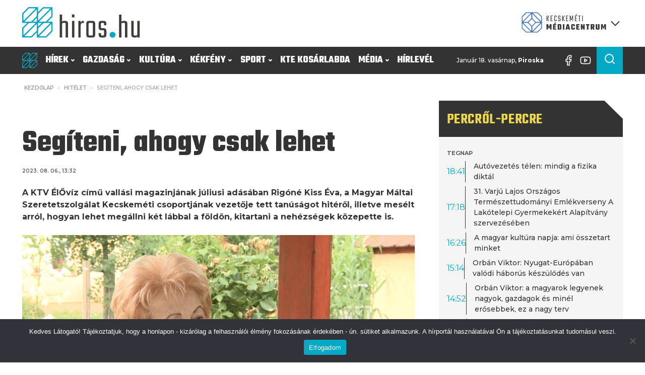

--- FILE ---
content_type: text/html; charset=UTF-8
request_url: https://hiros.hu/segiteni-ahogy-csak-lehet/
body_size: 52680
content:
<!DOCTYPE html>
<html lang="hu" prefix="og: https://ogp.me/ns#" >
<head>
<meta charset="UTF-8">
<meta name="viewport" content="width=device-width, initial-scale=1.0">
<!-- WP_HEAD() START -->
<link rel="preload" as="style" href="https://fonts.googleapis.com/css?family=Montserrat:100,200,300,400,500,600,700,800,900|Teko:100,200,300,400,500,600,700,800,900|Raleway:100,200,300,400,500,600,700,800,900" >
<link rel="stylesheet" href="https://fonts.googleapis.com/css?family=Montserrat:100,200,300,400,500,600,700,800,900|Teko:100,200,300,400,500,600,700,800,900|Raleway:100,200,300,400,500,600,700,800,900">
	<style>img:is([sizes="auto" i], [sizes^="auto," i]) { contain-intrinsic-size: 3000px 1500px }</style>
	
<!-- Search Engine Optimization by Rank Math PRO - https://rankmath.com/ -->
<title>Segíteni, ahogy csak lehet</title>
<meta name="description" content="A KTV ÉlŐvíz című vallási magazinjának júliusi adásában Rigóné Kiss Éva, a Magyar Máltai Szeretetszolgálat Kecskeméti csoportjának vezetője tett tanúságot hitéről, illetve mesélt arról, hogyan lehet megállni két lábbal a földön, kitartani a nehézségek közepette is."/>
<meta name="robots" content="follow, index, max-snippet:-1, max-video-preview:-1, max-image-preview:large"/>
<link rel="canonical" href="https://hiros.hu/segiteni-ahogy-csak-lehet/" />
<meta property="og:locale" content="hu_HU" />
<meta property="og:type" content="article" />
<meta property="og:title" content="Segíteni, ahogy csak lehet" />
<meta property="og:description" content="A KTV ÉlŐvíz című vallási magazinjának júliusi adásában Rigóné Kiss Éva, a Magyar Máltai Szeretetszolgálat Kecskeméti csoportjának vezetője tett tanúságot hitéről, illetve mesélt arról, hogyan lehet megállni két lábbal a földön, kitartani a nehézségek közepette is." />
<meta property="og:url" content="https://hiros.hu/segiteni-ahogy-csak-lehet/" />
<meta property="og:site_name" content="Kecskeméti Médiacentrum" />
<meta property="article:publisher" content="https://www.facebook.com/hirosmedia" />
<meta property="article:tag" content="ÉlŐvíz" />
<meta property="article:tag" content="Kecskemét" />
<meta property="article:tag" content="Magyar Máltai Szeretetszolgálat Kecskeméti Szervezete" />
<meta property="article:tag" content="Rigóné Kiss Éva" />
<meta property="article:section" content="Hitélet" />
<meta property="og:updated_time" content="2023-08-07T11:50:24+02:00" />
<meta property="og:image" content="https://hiros.hu/wp-content/uploads/2023/08/rigone-kiss-eva.png" />
<meta property="og:image:secure_url" content="https://hiros.hu/wp-content/uploads/2023/08/rigone-kiss-eva.png" />
<meta property="og:image:width" content="1920" />
<meta property="og:image:height" content="1080" />
<meta property="og:image:alt" content="Segíteni" />
<meta property="og:image:type" content="image/png" />
<meta property="article:published_time" content="2023-08-06T13:32:56+02:00" />
<meta property="article:modified_time" content="2023-08-07T11:50:24+02:00" />
<meta name="twitter:card" content="summary_large_image" />
<meta name="twitter:title" content="Segíteni, ahogy csak lehet" />
<meta name="twitter:description" content="A KTV ÉlŐvíz című vallási magazinjának júliusi adásában Rigóné Kiss Éva, a Magyar Máltai Szeretetszolgálat Kecskeméti csoportjának vezetője tett tanúságot hitéről, illetve mesélt arról, hogyan lehet megállni két lábbal a földön, kitartani a nehézségek közepette is." />
<meta name="twitter:image" content="https://hiros.hu/wp-content/uploads/2023/08/rigone-kiss-eva.png" />
<meta name="twitter:label1" content="Szerző:" />
<meta name="twitter:data1" content="CSenki Csaba" />
<meta name="twitter:label2" content="Olvasási idő" />
<meta name="twitter:data2" content="Kevesebb, mint egy perc" />
<script type="application/ld+json" class="rank-math-schema-pro">{"@context":"https://schema.org","@graph":[{"@type":"Place","@id":"https://hiros.hu/#place","geo":{"@type":"GeoCoordinates","latitude":"46.907696394759895","longitude":" 19.692803784637338"},"hasMap":"https://www.google.com/maps/search/?api=1&amp;query=46.907696394759895, 19.692803784637338","address":{"@type":"PostalAddress","streetAddress":"Szabads\u00e1g t\u00e9r 2.","addressLocality":"Kecskem\u00e9t","addressRegion":"B\u00e1cs-Kiskun","postalCode":"6000","addressCountry":"Hungary"}},{"@type":["NewsMediaOrganization","Organization"],"@id":"https://hiros.hu/#organization","name":"Kecskem\u00e9ti Telev\u00edzi\u00f3 Nonprofit Kft.","url":"https://hiros.hu","sameAs":["https://www.facebook.com/hirosmedia"],"email":"ktv@kecskemetitv.hu","address":{"@type":"PostalAddress","streetAddress":"Szabads\u00e1g t\u00e9r 2.","addressLocality":"Kecskem\u00e9t","addressRegion":"B\u00e1cs-Kiskun","postalCode":"6000","addressCountry":"Hungary"},"logo":{"@type":"ImageObject","@id":"https://hiros.hu/#logo","url":"https://hiros.hu/wp-content/uploads/2025/04/KMC_logovariaciok_2022-07-27_RGB_KMC-jel_szines.jpg","contentUrl":"https://hiros.hu/wp-content/uploads/2025/04/KMC_logovariaciok_2022-07-27_RGB_KMC-jel_szines.jpg","caption":"Kecskem\u00e9ti M\u00e9diacentrum","inLanguage":"hu","width":"414","height":"413"},"contactPoint":[{"@type":"ContactPoint","telephone":"+36 76/570-440","contactType":"customer support"}],"location":{"@id":"https://hiros.hu/#place"}},{"@type":"WebSite","@id":"https://hiros.hu/#website","url":"https://hiros.hu","name":"Kecskem\u00e9ti M\u00e9diacentrum","alternateName":"hiros.hu","publisher":{"@id":"https://hiros.hu/#organization"},"inLanguage":"hu"},{"@type":"ImageObject","@id":"https://hiros.hu/wp-content/uploads/2023/08/rigone-kiss-eva.png","url":"https://hiros.hu/wp-content/uploads/2023/08/rigone-kiss-eva.png","width":"1920","height":"1080","inLanguage":"hu"},{"@type":"WebPage","@id":"https://hiros.hu/segiteni-ahogy-csak-lehet/#webpage","url":"https://hiros.hu/segiteni-ahogy-csak-lehet/","name":"Seg\u00edteni, ahogy csak lehet","datePublished":"2023-08-06T13:32:56+02:00","dateModified":"2023-08-07T11:50:24+02:00","isPartOf":{"@id":"https://hiros.hu/#website"},"primaryImageOfPage":{"@id":"https://hiros.hu/wp-content/uploads/2023/08/rigone-kiss-eva.png"},"inLanguage":"hu"},{"@type":"Person","@id":"https://hiros.hu/segiteni-ahogy-csak-lehet/#author","name":"CSenki Csaba","image":{"@type":"ImageObject","@id":"https://secure.gravatar.com/avatar/dd31ac5c89f43002bc10a407a33a9ef46978c1ded7b6237ec607f9573b3335f1?s=96&amp;d=mm&amp;r=g","url":"https://secure.gravatar.com/avatar/dd31ac5c89f43002bc10a407a33a9ef46978c1ded7b6237ec607f9573b3335f1?s=96&amp;d=mm&amp;r=g","caption":"CSenki Csaba","inLanguage":"hu"},"worksFor":{"@id":"https://hiros.hu/#organization"}},{"@type":"NewsArticle","headline":"Seg\u00edteni, ahogy csak lehet","keywords":"Seg\u00edteni","datePublished":"2023-08-06T13:32:56+02:00","dateModified":"2023-08-07T11:50:24+02:00","articleSection":"Hit\u00e9let, Kecskem\u00e9t, Kult\u00fara","author":{"@id":"https://hiros.hu/segiteni-ahogy-csak-lehet/#author","name":"CSenki Csaba"},"publisher":{"@id":"https://hiros.hu/#organization"},"description":"A KTV \u00c9l\u0150v\u00edz c\u00edm\u0171 vall\u00e1si magazinj\u00e1nak j\u00faliusi ad\u00e1s\u00e1ban Rig\u00f3n\u00e9 Kiss \u00c9va, a Magyar M\u00e1ltai Szeretetszolg\u00e1lat Kecskem\u00e9ti csoportj\u00e1nak vezet\u0151je tett tan\u00fas\u00e1got hit\u00e9r\u0151l, illetve mes\u00e9lt arr\u00f3l, hogyan lehet meg\u00e1llni k\u00e9t l\u00e1bbal a f\u00f6ld\u00f6n, kitartani a neh\u00e9zs\u00e9gek k\u00f6zepette is.","copyrightYear":"2023","copyrightHolder":{"@id":"https://hiros.hu/#organization"},"name":"Seg\u00edteni, ahogy csak lehet","@id":"https://hiros.hu/segiteni-ahogy-csak-lehet/#richSnippet","isPartOf":{"@id":"https://hiros.hu/segiteni-ahogy-csak-lehet/#webpage"},"image":{"@id":"https://hiros.hu/wp-content/uploads/2023/08/rigone-kiss-eva.png"},"inLanguage":"hu","mainEntityOfPage":{"@id":"https://hiros.hu/segiteni-ahogy-csak-lehet/#webpage"}}]}</script>
<!-- /Rank Math WordPress SEO plugin -->

<link rel='stylesheet' id='wp-block-library-css' href='https://hiros.hu/wp-includes/css/dist/block-library/style.min.css?ver=6.8.3' type='text/css' media='all' />
<style id='classic-theme-styles-inline-css' type='text/css'>
/*! This file is auto-generated */
.wp-block-button__link{color:#fff;background-color:#32373c;border-radius:9999px;box-shadow:none;text-decoration:none;padding:calc(.667em + 2px) calc(1.333em + 2px);font-size:1.125em}.wp-block-file__button{background:#32373c;color:#fff;text-decoration:none}
</style>
<style id='global-styles-inline-css' type='text/css'>
:root{--wp--preset--aspect-ratio--square: 1;--wp--preset--aspect-ratio--4-3: 4/3;--wp--preset--aspect-ratio--3-4: 3/4;--wp--preset--aspect-ratio--3-2: 3/2;--wp--preset--aspect-ratio--2-3: 2/3;--wp--preset--aspect-ratio--16-9: 16/9;--wp--preset--aspect-ratio--9-16: 9/16;--wp--preset--color--black: #000000;--wp--preset--color--cyan-bluish-gray: #abb8c3;--wp--preset--color--white: #ffffff;--wp--preset--color--pale-pink: #f78da7;--wp--preset--color--vivid-red: #cf2e2e;--wp--preset--color--luminous-vivid-orange: #ff6900;--wp--preset--color--luminous-vivid-amber: #fcb900;--wp--preset--color--light-green-cyan: #7bdcb5;--wp--preset--color--vivid-green-cyan: #00d084;--wp--preset--color--pale-cyan-blue: #8ed1fc;--wp--preset--color--vivid-cyan-blue: #0693e3;--wp--preset--color--vivid-purple: #9b51e0;--wp--preset--color--primary-color: rgb(3, 169, 197);--wp--preset--color--dark-color: rgb(51, 51, 51);--wp--preset--color--paragraph-color: rgb(51, 51, 51);--wp--preset--color--border-color: rgb(227, 227, 227);--wp--preset--color--placeholder-color: rgb(227, 227, 227);--wp--preset--color--background-color: rgb(227, 227, 227);--wp--preset--color--secondary-color: rgb(237, 106, 83);--wp--preset--color--light-color: rgb(227, 227, 227);--wp--preset--color--paragraph-alt-color: rgb(227, 227, 227);--wp--preset--color--border-alt-color: rgb(227, 227, 227);--wp--preset--color--placeholder-alt-color: rgb(227, 227, 227);--wp--preset--color--background-alt-color: rgb(227, 227, 227);--wp--preset--color--tertiary-color: rgb(244, 76, 76);--wp--preset--color--black-color: rgb(13, 16, 17);--wp--preset--color--white-color: rgb(255, 255, 255);--wp--preset--color--success-color: rgb(2, 145, 50);--wp--preset--color--warning-color: rgb(195, 118, 2);--wp--preset--color--error-color: rgb(195, 2, 2);--wp--preset--color--success-light-color: rgb(234, 255, 241);--wp--preset--color--warning-light-color: rgb(255, 246, 234);--wp--preset--color--error-light-color: rgb(255, 234, 234);--wp--preset--color--extra-color-1: rgb(245, 245, 245);--wp--preset--color--extra-color-2: rgb(238, 215, 72);--wp--preset--color--extra-color-3: rgb(244, 76, 76);--wp--preset--color--extra-color-4: rgb(42, 72, 120);--wp--preset--color--primary-hover-color: rgba(2, 124, 145, 1);--wp--preset--color--secondary-hover-color: rgba(232, 67, 38, 1);--wp--preset--color--primary-alt-color: rgba(214, 248, 254, 1);--wp--preset--color--secondary-alt-color: rgba(251, 223, 218, 1);--wp--preset--color--primary-alt-hover-color: rgba(165, 239, 252, 1);--wp--preset--color--secondary-alt-hover-color: rgba(245, 183, 172, 1);--wp--preset--color--transparent-color: transparent;--wp--preset--color--dark-rgb-vals: 51, 51, 51;--wp--preset--color--paragraph-rgb-vals: 51, 51, 51;--wp--preset--color--tertiary-rgb-vals: 244, 76, 76;--wp--preset--color--black-rgb-vals: 13, 16, 17;--wp--preset--color--success-rgb-vals: 2, 145, 50;--wp--preset--color--warning-rgb-vals: 195, 118, 2;--wp--preset--color--error-rgb-vals: 195, 2, 2;--wp--preset--color--extra-color-1-rgb-vals: 245, 245, 245;--wp--preset--color--extra-color-2-rgb-vals: 238, 215, 72;--wp--preset--color--extra-color-3-rgb-vals: 244, 76, 76;--wp--preset--color--extra-color-4-rgb-vals: 42, 72, 120;--wp--preset--gradient--vivid-cyan-blue-to-vivid-purple: linear-gradient(135deg,rgba(6,147,227,1) 0%,rgb(155,81,224) 100%);--wp--preset--gradient--light-green-cyan-to-vivid-green-cyan: linear-gradient(135deg,rgb(122,220,180) 0%,rgb(0,208,130) 100%);--wp--preset--gradient--luminous-vivid-amber-to-luminous-vivid-orange: linear-gradient(135deg,rgba(252,185,0,1) 0%,rgba(255,105,0,1) 100%);--wp--preset--gradient--luminous-vivid-orange-to-vivid-red: linear-gradient(135deg,rgba(255,105,0,1) 0%,rgb(207,46,46) 100%);--wp--preset--gradient--very-light-gray-to-cyan-bluish-gray: linear-gradient(135deg,rgb(238,238,238) 0%,rgb(169,184,195) 100%);--wp--preset--gradient--cool-to-warm-spectrum: linear-gradient(135deg,rgb(74,234,220) 0%,rgb(151,120,209) 20%,rgb(207,42,186) 40%,rgb(238,44,130) 60%,rgb(251,105,98) 80%,rgb(254,248,76) 100%);--wp--preset--gradient--blush-light-purple: linear-gradient(135deg,rgb(255,206,236) 0%,rgb(152,150,240) 100%);--wp--preset--gradient--blush-bordeaux: linear-gradient(135deg,rgb(254,205,165) 0%,rgb(254,45,45) 50%,rgb(107,0,62) 100%);--wp--preset--gradient--luminous-dusk: linear-gradient(135deg,rgb(255,203,112) 0%,rgb(199,81,192) 50%,rgb(65,88,208) 100%);--wp--preset--gradient--pale-ocean: linear-gradient(135deg,rgb(255,245,203) 0%,rgb(182,227,212) 50%,rgb(51,167,181) 100%);--wp--preset--gradient--electric-grass: linear-gradient(135deg,rgb(202,248,128) 0%,rgb(113,206,126) 100%);--wp--preset--gradient--midnight: linear-gradient(135deg,rgb(2,3,129) 0%,rgb(40,116,252) 100%);--wp--preset--font-size--small: 13px;--wp--preset--font-size--medium: 20px;--wp--preset--font-size--large: 36px;--wp--preset--font-size--x-large: 42px;--wp--preset--spacing--20: 0.44rem;--wp--preset--spacing--30: 0.67rem;--wp--preset--spacing--40: 1rem;--wp--preset--spacing--50: 1.5rem;--wp--preset--spacing--60: 2.25rem;--wp--preset--spacing--70: 3.38rem;--wp--preset--spacing--80: 5.06rem;--wp--preset--shadow--natural: 6px 6px 9px rgba(0, 0, 0, 0.2);--wp--preset--shadow--deep: 12px 12px 50px rgba(0, 0, 0, 0.4);--wp--preset--shadow--sharp: 6px 6px 0px rgba(0, 0, 0, 0.2);--wp--preset--shadow--outlined: 6px 6px 0px -3px rgba(255, 255, 255, 1), 6px 6px rgba(0, 0, 0, 1);--wp--preset--shadow--crisp: 6px 6px 0px rgba(0, 0, 0, 1);}:where(.is-layout-flex){gap: 0.5em;}:where(.is-layout-grid){gap: 0.5em;}body .is-layout-flex{display: flex;}.is-layout-flex{flex-wrap: wrap;align-items: center;}.is-layout-flex > :is(*, div){margin: 0;}body .is-layout-grid{display: grid;}.is-layout-grid > :is(*, div){margin: 0;}:where(.wp-block-columns.is-layout-flex){gap: 2em;}:where(.wp-block-columns.is-layout-grid){gap: 2em;}:where(.wp-block-post-template.is-layout-flex){gap: 1.25em;}:where(.wp-block-post-template.is-layout-grid){gap: 1.25em;}.has-black-color{color: var(--wp--preset--color--black) !important;}.has-cyan-bluish-gray-color{color: var(--wp--preset--color--cyan-bluish-gray) !important;}.has-white-color{color: var(--wp--preset--color--white) !important;}.has-pale-pink-color{color: var(--wp--preset--color--pale-pink) !important;}.has-vivid-red-color{color: var(--wp--preset--color--vivid-red) !important;}.has-luminous-vivid-orange-color{color: var(--wp--preset--color--luminous-vivid-orange) !important;}.has-luminous-vivid-amber-color{color: var(--wp--preset--color--luminous-vivid-amber) !important;}.has-light-green-cyan-color{color: var(--wp--preset--color--light-green-cyan) !important;}.has-vivid-green-cyan-color{color: var(--wp--preset--color--vivid-green-cyan) !important;}.has-pale-cyan-blue-color{color: var(--wp--preset--color--pale-cyan-blue) !important;}.has-vivid-cyan-blue-color{color: var(--wp--preset--color--vivid-cyan-blue) !important;}.has-vivid-purple-color{color: var(--wp--preset--color--vivid-purple) !important;}.has-black-background-color{background-color: var(--wp--preset--color--black) !important;}.has-cyan-bluish-gray-background-color{background-color: var(--wp--preset--color--cyan-bluish-gray) !important;}.has-white-background-color{background-color: var(--wp--preset--color--white) !important;}.has-pale-pink-background-color{background-color: var(--wp--preset--color--pale-pink) !important;}.has-vivid-red-background-color{background-color: var(--wp--preset--color--vivid-red) !important;}.has-luminous-vivid-orange-background-color{background-color: var(--wp--preset--color--luminous-vivid-orange) !important;}.has-luminous-vivid-amber-background-color{background-color: var(--wp--preset--color--luminous-vivid-amber) !important;}.has-light-green-cyan-background-color{background-color: var(--wp--preset--color--light-green-cyan) !important;}.has-vivid-green-cyan-background-color{background-color: var(--wp--preset--color--vivid-green-cyan) !important;}.has-pale-cyan-blue-background-color{background-color: var(--wp--preset--color--pale-cyan-blue) !important;}.has-vivid-cyan-blue-background-color{background-color: var(--wp--preset--color--vivid-cyan-blue) !important;}.has-vivid-purple-background-color{background-color: var(--wp--preset--color--vivid-purple) !important;}.has-black-border-color{border-color: var(--wp--preset--color--black) !important;}.has-cyan-bluish-gray-border-color{border-color: var(--wp--preset--color--cyan-bluish-gray) !important;}.has-white-border-color{border-color: var(--wp--preset--color--white) !important;}.has-pale-pink-border-color{border-color: var(--wp--preset--color--pale-pink) !important;}.has-vivid-red-border-color{border-color: var(--wp--preset--color--vivid-red) !important;}.has-luminous-vivid-orange-border-color{border-color: var(--wp--preset--color--luminous-vivid-orange) !important;}.has-luminous-vivid-amber-border-color{border-color: var(--wp--preset--color--luminous-vivid-amber) !important;}.has-light-green-cyan-border-color{border-color: var(--wp--preset--color--light-green-cyan) !important;}.has-vivid-green-cyan-border-color{border-color: var(--wp--preset--color--vivid-green-cyan) !important;}.has-pale-cyan-blue-border-color{border-color: var(--wp--preset--color--pale-cyan-blue) !important;}.has-vivid-cyan-blue-border-color{border-color: var(--wp--preset--color--vivid-cyan-blue) !important;}.has-vivid-purple-border-color{border-color: var(--wp--preset--color--vivid-purple) !important;}.has-vivid-cyan-blue-to-vivid-purple-gradient-background{background: var(--wp--preset--gradient--vivid-cyan-blue-to-vivid-purple) !important;}.has-light-green-cyan-to-vivid-green-cyan-gradient-background{background: var(--wp--preset--gradient--light-green-cyan-to-vivid-green-cyan) !important;}.has-luminous-vivid-amber-to-luminous-vivid-orange-gradient-background{background: var(--wp--preset--gradient--luminous-vivid-amber-to-luminous-vivid-orange) !important;}.has-luminous-vivid-orange-to-vivid-red-gradient-background{background: var(--wp--preset--gradient--luminous-vivid-orange-to-vivid-red) !important;}.has-very-light-gray-to-cyan-bluish-gray-gradient-background{background: var(--wp--preset--gradient--very-light-gray-to-cyan-bluish-gray) !important;}.has-cool-to-warm-spectrum-gradient-background{background: var(--wp--preset--gradient--cool-to-warm-spectrum) !important;}.has-blush-light-purple-gradient-background{background: var(--wp--preset--gradient--blush-light-purple) !important;}.has-blush-bordeaux-gradient-background{background: var(--wp--preset--gradient--blush-bordeaux) !important;}.has-luminous-dusk-gradient-background{background: var(--wp--preset--gradient--luminous-dusk) !important;}.has-pale-ocean-gradient-background{background: var(--wp--preset--gradient--pale-ocean) !important;}.has-electric-grass-gradient-background{background: var(--wp--preset--gradient--electric-grass) !important;}.has-midnight-gradient-background{background: var(--wp--preset--gradient--midnight) !important;}.has-small-font-size{font-size: var(--wp--preset--font-size--small) !important;}.has-medium-font-size{font-size: var(--wp--preset--font-size--medium) !important;}.has-large-font-size{font-size: var(--wp--preset--font-size--large) !important;}.has-x-large-font-size{font-size: var(--wp--preset--font-size--x-large) !important;}
:where(.wp-block-post-template.is-layout-flex){gap: 1.25em;}:where(.wp-block-post-template.is-layout-grid){gap: 1.25em;}
:where(.wp-block-columns.is-layout-flex){gap: 2em;}:where(.wp-block-columns.is-layout-grid){gap: 2em;}
:root :where(.wp-block-pullquote){font-size: 1.5em;line-height: 1.6;}
</style>
<link rel='stylesheet' id='cookie-notice-front-css' href='https://hiros.hu/wp-content/plugins/cookie-notice/css/front.min.css?ver=2.5.11' type='text/css' media='all' />
<link rel='stylesheet' id='oxygen-aos-css' href='https://hiros.hu/wp-content/plugins/oxygen/component-framework/vendor/aos/aos.css?ver=6.8.3' type='text/css' media='all' />
<link rel='stylesheet' id='oxygen-css' href='https://hiros.hu/wp-content/plugins/oxygen/component-framework/oxygen.css?ver=4.9.4' type='text/css' media='all' />
<style id='oxymade-inline-css' type='text/css'>
:root {--primary-color: rgb(3, 169, 197);--dark-color: rgb(51, 51, 51);--paragraph-color: rgb(51, 51, 51);--border-color: rgb(227, 227, 227);--placeholder-color: rgb(227, 227, 227);--background-color: rgb(227, 227, 227);--secondary-color: rgb(237, 106, 83);--light-color: rgb(227, 227, 227);--paragraph-alt-color: rgb(227, 227, 227);--border-alt-color: rgb(227, 227, 227);--placeholder-alt-color: rgb(227, 227, 227);--background-alt-color: rgb(227, 227, 227);--tertiary-color: rgb(244, 76, 76);--black-color: rgb(13, 16, 17);--white-color: rgb(255, 255, 255);--success-color: rgb(2, 145, 50);--warning-color: rgb(195, 118, 2);--error-color: rgb(195, 2, 2);--success-light-color: rgb(234, 255, 241);--warning-light-color: rgb(255, 246, 234);--error-light-color: rgb(255, 234, 234);--extra-color-1: rgb(245, 245, 245);--extra-color-2: rgb(238, 215, 72);--extra-color-3: rgb(244, 76, 76);--extra-color-4: rgb(42, 72, 120);--primary-hover-color: rgba(2, 124, 145, 1);--secondary-hover-color: rgba(232, 67, 38, 1);--primary-alt-color: rgba(214, 248, 254, 1);--secondary-alt-color: rgba(251, 223, 218, 1);--primary-alt-hover-color: rgba(165, 239, 252, 1);--secondary-alt-hover-color: rgba(245, 183, 172, 1);--primary-rgb-vals: 3, 169, 197;--secondary-rgb-vals: 237, 106, 83;--transparent-color: transparent;--dark-rgb-vals: 51, 51, 51;--paragraph-rgb-vals: 51, 51, 51;--tertiary-rgb-vals: 244, 76, 76;--black-rgb-vals: 13, 16, 17;--success-rgb-vals: 2, 145, 50;--warning-rgb-vals: 195, 118, 2;--error-rgb-vals: 195, 2, 2;--extra-color-1-rgb-vals: 245, 245, 245;--extra-color-2-rgb-vals: 238, 215, 72;--extra-color-3-rgb-vals: 244, 76, 76;--extra-color-4-rgb-vals: 42, 72, 120;}
html { font-size: 62.5%; } body { font-size: 1.6rem; }
:root {--desktop-text-base: 1.6;--responsive-spacing-ratio: ;--step-gap-px: ;--mobile-text-base: 1.4;--responsive-text-ratio: 0.7;--smallest-font-size: 1.4;--h-font-weight: 700;--desktop-type-scale-ratio: 1.250;--mobile-type-scale-ratio: 1.200;--viewport-min: 48;--viewport-max: 128;--lh-65-150: .88;--lh-49-64: .88;--lh-37-48: 1.1;--lh-31-36: 1;--lh-25-30: 1.1;--lh-21-24: 1.2;--lh-17-20: 1.2;--lh-13-16: 1.5;--desktop-h6: 2;--desktop-h5: 2.5;--desktop-h4: 3.125;--desktop-h3: 3.90625;--desktop-h2: 4.8828125;--desktop-h1: 6.103515625;--desktop-hero: 7.62939453125;--mobile-h6: 1.68;--mobile-h5: 2.016;--mobile-h4: 2.4192;--mobile-h3: 2.90304;--mobile-h2: 3.483648;--mobile-h1: 4.1803776;--mobile-hero: 5.01645312;--desktop-xs: 1.2;--desktop-sm: 1.4;--desktop-base: 1.6;--desktop-lg: 1.8;--desktop-xl: 2;--desktop-2xl: 2.4;--desktop-3xl: 2.8;--desktop-4xl: 3.6;--desktop-5xl: 4.4;--desktop-6xl: 5.6;--desktop-7xl: 6.8;--desktop-8xl: 9.2;--desktop-9xl: 11.2;--mobile-xs: 0.84;--mobile-sm: 0.98;--mobile-base: 1.12;--mobile-lg: 1.26;--mobile-xl: 1.4;--mobile-2xl: 1.68;--mobile-3xl: 1.96;--mobile-4xl: 2.52;--mobile-5xl: 3.08;--mobile-6xl: 3.92;--mobile-7xl: 4.76;--mobile-8xl: 6.44;--mobile-9xl: 7.84;--lh-hero: 0.88;--lh-h1: 0.99;--lh-h2: 0.94;--lh-h3: 1.1;--lh-h4: 1.1;--lh-h5: 1.15;--lh-h6: 1.2;--lh-xs: 1.5;--lh-sm: 1.5;--lh-base: 1.5;--lh-lg: 1.35;--lh-xl: 1.35;--lh-2xl: 1.2;--lh-3xl: 1.15;--lh-4xl: 1.05;--lh-5xl: 1.05;--lh-6xl: 0.99;--lh-7xl: 0.99;--lh-8xl: 0.88;--lh-9xl: 0.88;}
</style>
<link rel='stylesheet' id='video-blogster-pro-frontend-css' href='https://hiros.hu/wp-content/plugins/video-blogster-pro/video-blogster-frontend.css?ver=4.9.0.4' type='text/css' media='all' />
<style id='wpgb-head-inline-css' type='text/css'>
.wp-grid-builder:not(.wpgb-template),.wpgb-facet{opacity:0.01}.wpgb-facet fieldset{margin:0;padding:0;border:none;outline:none;box-shadow:none}.wpgb-facet fieldset:last-child{margin-bottom:40px;}.wpgb-facet fieldset legend.wpgb-sr-only{height:1px;width:1px}
</style>
<script type="text/javascript" src="https://hiros.hu/wp-content/plugins/oxygen/component-framework/vendor/aos/aos.js?ver=1" id="oxygen-aos-js"></script>
<script type="text/javascript" src="https://hiros.hu/wp-includes/js/jquery/jquery.min.js?ver=3.7.1" id="jquery-core-js"></script>
<link rel="https://api.w.org/" href="https://hiros.hu/wp-json/" /><link rel="alternate" title="JSON" type="application/json" href="https://hiros.hu/wp-json/wp/v2/posts/71430" /><link rel="alternate" title="oEmbed (JSON)" type="application/json+oembed" href="https://hiros.hu/wp-json/oembed/1.0/embed?url=https%3A%2F%2Fhiros.hu%2Fsegiteni-ahogy-csak-lehet%2F" />
<link rel="alternate" title="oEmbed (XML)" type="text/xml+oembed" href="https://hiros.hu/wp-json/oembed/1.0/embed?url=https%3A%2F%2Fhiros.hu%2Fsegiteni-ahogy-csak-lehet%2F&#038;format=xml" />
     <style>
       .has-primary-color-color{color:var(--primary-color)}.has-primary-color-background-color{background-color:var(--primary-color)}.has-dark-color-color{color:var(--dark-color)}.has-dark-color-background-color{background-color:var(--dark-color)}.has-paragraph-color-color{color:var(--paragraph-color)}.has-paragraph-color-background-color{background-color:var(--paragraph-color)}.has-border-color-color{color:var(--border-color)}.has-border-color-background-color{background-color:var(--border-color)}.has-placeholder-color-color{color:var(--placeholder-color)}.has-placeholder-color-background-color{background-color:var(--placeholder-color)}.has-background-color-color{color:var(--background-color)}.has-background-color-background-color{background-color:var(--background-color)}.has-secondary-color-color{color:var(--secondary-color)}.has-secondary-color-background-color{background-color:var(--secondary-color)}.has-light-color-color{color:var(--light-color)}.has-light-color-background-color{background-color:var(--light-color)}.has-paragraph-alt-color-color{color:var(--paragraph-alt-color)}.has-paragraph-alt-color-background-color{background-color:var(--paragraph-alt-color)}.has-border-alt-color-color{color:var(--border-alt-color)}.has-border-alt-color-background-color{background-color:var(--border-alt-color)}.has-placeholder-alt-color-color{color:var(--placeholder-alt-color)}.has-placeholder-alt-color-background-color{background-color:var(--placeholder-alt-color)}.has-background-alt-color-color{color:var(--background-alt-color)}.has-background-alt-color-background-color{background-color:var(--background-alt-color)}.has-tertiary-color-color{color:var(--tertiary-color)}.has-tertiary-color-background-color{background-color:var(--tertiary-color)}.has-black-color-color{color:var(--black-color)}.has-black-color-background-color{background-color:var(--black-color)}.has-white-color-color{color:var(--white-color)}.has-white-color-background-color{background-color:var(--white-color)}.has-success-color-color{color:var(--success-color)}.has-success-color-background-color{background-color:var(--success-color)}.has-warning-color-color{color:var(--warning-color)}.has-warning-color-background-color{background-color:var(--warning-color)}.has-error-color-color{color:var(--error-color)}.has-error-color-background-color{background-color:var(--error-color)}.has-success-light-color-color{color:var(--success-light-color)}.has-success-light-color-background-color{background-color:var(--success-light-color)}.has-warning-light-color-color{color:var(--warning-light-color)}.has-warning-light-color-background-color{background-color:var(--warning-light-color)}.has-error-light-color-color{color:var(--error-light-color)}.has-error-light-color-background-color{background-color:var(--error-light-color)}.has-extra-color-1-color{color:var(--extra-color-1)}.has-extra-color-1-background-color{background-color:var(--extra-color-1)}.has-extra-color-2-color{color:var(--extra-color-2)}.has-extra-color-2-background-color{background-color:var(--extra-color-2)}.has-extra-color-3-color{color:var(--extra-color-3)}.has-extra-color-3-background-color{background-color:var(--extra-color-3)}.has-extra-color-4-color{color:var(--extra-color-4)}.has-extra-color-4-background-color{background-color:var(--extra-color-4)}.has-primary-hover-color-color{color:var(--primary-hover-color)}.has-primary-hover-color-background-color{background-color:var(--primary-hover-color)}.has-secondary-hover-color-color{color:var(--secondary-hover-color)}.has-secondary-hover-color-background-color{background-color:var(--secondary-hover-color)}.has-primary-alt-color-color{color:var(--primary-alt-color)}.has-primary-alt-color-background-color{background-color:var(--primary-alt-color)}.has-secondary-alt-color-color{color:var(--secondary-alt-color)}.has-secondary-alt-color-background-color{background-color:var(--secondary-alt-color)}.has-primary-alt-hover-color-color{color:var(--primary-alt-hover-color)}.has-primary-alt-hover-color-background-color{background-color:var(--primary-alt-hover-color)}.has-secondary-alt-hover-color-color{color:var(--secondary-alt-hover-color)}.has-secondary-alt-hover-color-background-color{background-color:var(--secondary-alt-hover-color)}.has-transparent-color-color{color:var(--transparent-color)}.has-transparent-color-background-color{background-color:var(--transparent-color)}.has-dark-rgb-vals-color{color:var(--dark-rgb-vals)}.has-dark-rgb-vals-background-color{background-color:var(--dark-rgb-vals)}.has-paragraph-rgb-vals-color{color:var(--paragraph-rgb-vals)}.has-paragraph-rgb-vals-background-color{background-color:var(--paragraph-rgb-vals)}.has-tertiary-rgb-vals-color{color:var(--tertiary-rgb-vals)}.has-tertiary-rgb-vals-background-color{background-color:var(--tertiary-rgb-vals)}.has-black-rgb-vals-color{color:var(--black-rgb-vals)}.has-black-rgb-vals-background-color{background-color:var(--black-rgb-vals)}.has-success-rgb-vals-color{color:var(--success-rgb-vals)}.has-success-rgb-vals-background-color{background-color:var(--success-rgb-vals)}.has-warning-rgb-vals-color{color:var(--warning-rgb-vals)}.has-warning-rgb-vals-background-color{background-color:var(--warning-rgb-vals)}.has-error-rgb-vals-color{color:var(--error-rgb-vals)}.has-error-rgb-vals-background-color{background-color:var(--error-rgb-vals)}.has-extra-color-1-rgb-vals-color{color:var(--extra-color-1-rgb-vals)}.has-extra-color-1-rgb-vals-background-color{background-color:var(--extra-color-1-rgb-vals)}.has-extra-color-2-rgb-vals-color{color:var(--extra-color-2-rgb-vals)}.has-extra-color-2-rgb-vals-background-color{background-color:var(--extra-color-2-rgb-vals)}.has-extra-color-3-rgb-vals-color{color:var(--extra-color-3-rgb-vals)}.has-extra-color-3-rgb-vals-background-color{background-color:var(--extra-color-3-rgb-vals)}.has-extra-color-4-rgb-vals-color{color:var(--extra-color-4-rgb-vals)}.has-extra-color-4-rgb-vals-background-color{background-color:var(--extra-color-4-rgb-vals)}
     </style>
   <noscript><style>.wp-grid-builder .wpgb-card.wpgb-card-hidden .wpgb-card-wrapper{opacity:1!important;visibility:visible!important;transform:none!important}.wpgb-facet {opacity:1!important;pointer-events:auto!important}.wpgb-facet *:not(.wpgb-pagination-facet){display:none}</style></noscript>
<!-- lightgallery + plugins -->
<link type="text/css" rel="stylesheet" href="/wp-content/plugins/lightgallery-2_7/dist/css/lightgallery.css" />
<link type="text/css" rel="stylesheet" href="/wp-content/plugins/lightgallery-2_7/dist/css/lg-zoom.css" />
<link type="text/css" rel="stylesheet" href="/wp-content/plugins/lightgallery-2_7/dist/css/lg-thumbnail.css" /><link rel="icon" href="https://hiros.hu/wp-content/uploads/2022/12/cropped-KMC-jel_szines-32x32.png" sizes="32x32" />
<link rel="icon" href="https://hiros.hu/wp-content/uploads/2022/12/cropped-KMC-jel_szines-192x192.png" sizes="192x192" />
<link rel="apple-touch-icon" href="https://hiros.hu/wp-content/uploads/2022/12/cropped-KMC-jel_szines-180x180.png" />
<meta name="msapplication-TileImage" content="https://hiros.hu/wp-content/uploads/2022/12/cropped-KMC-jel_szines-270x270.png" />
<link rel='stylesheet' id='oxygen-cache-233915-css' href='//hiros.hu/wp-content/uploads/oxygen/css/233915.css?cache=1765966193&#038;ver=6.8.3' type='text/css' media='all' />
<link rel='stylesheet' id='oxygen-cache-14891-css' href='//hiros.hu/wp-content/uploads/oxygen/css/14891.css?cache=1731737985&#038;ver=6.8.3' type='text/css' media='all' />
<link rel='stylesheet' id='oxygen-cache-14892-css' href='//hiros.hu/wp-content/uploads/oxygen/css/14892.css?cache=1731737984&#038;ver=6.8.3' type='text/css' media='all' />
<link rel='stylesheet' id='oxygen-cache-2525-css' href='//hiros.hu/wp-content/uploads/oxygen/css/2525.css?cache=1731737995&#038;ver=6.8.3' type='text/css' media='all' />
<link rel='stylesheet' id='oxygen-cache-1870-css' href='//hiros.hu/wp-content/uploads/oxygen/css/1870.css?cache=1731738004&#038;ver=6.8.3' type='text/css' media='all' />
<link rel='stylesheet' id='oxygen-cache-2524-css' href='//hiros.hu/wp-content/uploads/oxygen/css/2524.css?cache=1749750097&#038;ver=6.8.3' type='text/css' media='all' />
<link rel='stylesheet' id='oxygen-cache-828-css' href='//hiros.hu/wp-content/uploads/oxygen/css/828.css?cache=1731738015&#038;ver=6.8.3' type='text/css' media='all' />
<link rel='stylesheet' id='oxygen-cache-2182-css' href='//hiros.hu/wp-content/uploads/oxygen/css/2182.css?cache=1731737999&#038;ver=6.8.3' type='text/css' media='all' />
<link rel='stylesheet' id='oxygen-cache-2187-css' href='//hiros.hu/wp-content/uploads/oxygen/css/2187.css?cache=1731737999&#038;ver=6.8.3' type='text/css' media='all' />
<link rel='stylesheet' id='oxygen-cache-499-css' href='//hiros.hu/wp-content/uploads/oxygen/css/499.css?cache=1731738019&#038;ver=6.8.3' type='text/css' media='all' />
<link rel='stylesheet' id='oxygen-cache-22225-css' href='//hiros.hu/wp-content/uploads/oxygen/css/22225.css?cache=1731737983&#038;ver=6.8.3' type='text/css' media='all' />
<link rel='stylesheet' id='oxygen-cache-1546-css' href='//hiros.hu/wp-content/uploads/oxygen/css/1546.css?cache=1731738010&#038;ver=6.8.3' type='text/css' media='all' />
<link rel='stylesheet' id='oxygen-cache-868-css' href='//hiros.hu/wp-content/uploads/oxygen/css/868.css?cache=1731738013&#038;ver=6.8.3' type='text/css' media='all' />
<link rel='stylesheet' id='oxygen-cache-15136-css' href='//hiros.hu/wp-content/uploads/oxygen/css/15136.css?cache=1731737983&#038;ver=6.8.3' type='text/css' media='all' />
<link rel='stylesheet' id='oxygen-cache-2534-css' href='//hiros.hu/wp-content/uploads/oxygen/css/2534.css?cache=1731737994&#038;ver=6.8.3' type='text/css' media='all' />
<link rel='stylesheet' id='oxygen-cache-3071-css' href='//hiros.hu/wp-content/uploads/oxygen/css/3071.css?cache=1731737991&#038;ver=6.8.3' type='text/css' media='all' />
<link rel='stylesheet' id='oxygen-cache-57515-css' href='//hiros.hu/wp-content/uploads/oxygen/css/57515.css?cache=1731737979&#038;ver=6.8.3' type='text/css' media='all' />
<link rel='stylesheet' id='oxygen-cache-2177-css' href='//hiros.hu/wp-content/uploads/oxygen/css/2177.css?cache=1731738000&#038;ver=6.8.3' type='text/css' media='all' />
<link rel='stylesheet' id='oxygen-cache-500-css' href='//hiros.hu/wp-content/uploads/oxygen/css/500.css?cache=1744351458&#038;ver=6.8.3' type='text/css' media='all' />
<link rel='stylesheet' id='oxygen-cache-827-css' href='//hiros.hu/wp-content/uploads/oxygen/css/827.css?cache=1749749920&#038;ver=6.8.3' type='text/css' media='all' />
<link rel='stylesheet' id='oxygen-cache-10-css' href='//hiros.hu/wp-content/uploads/oxygen/css/10.css?cache=1749752220&#038;ver=6.8.3' type='text/css' media='all' />
<link rel='stylesheet' id='oxygen-cache-33068-css' href='//hiros.hu/wp-content/uploads/oxygen/css/33068.css?cache=1750062936&#038;ver=6.8.3' type='text/css' media='all' />
<link rel='stylesheet' id='oxygen-universal-styles-css' href='//hiros.hu/wp-content/uploads/oxygen/css/universal.css?cache=1765966193&#038;ver=6.8.3' type='text/css' media='all' />
<!-- END OF WP_HEAD() -->
<meta name="generator" content="WP Rocket 3.20.2" data-wpr-features="wpr_preload_links wpr_desktop" /></head>
<body class="wp-singular post-template-default single single-post postid-71430 single-format-standard wp-theme-oxygen-is-not-a-theme  wp-embed-responsive cookies-not-set oxygen-body" >


<!-- lightgallery + plugins -->
<script src="/wp-content/plugins/lightgallery-2_7/dist/lightgallery.min.js"></script>
<script src="/wp-content/plugins/lightgallery-2_7/dist/plugins/thumbnail/lg-thumbnail.umd.js"></script>
<script src="/wp-content/plugins/lightgallery-2_7/dist/plugins/zoom/lg-zoom.min.js"></script>


						<!-- Revive Adserver Asynchronous JS Tag - Generated with Revive Adserver v5.4.1 -->
<ins data-revive-zoneid="8" data-revive-id="e38b39a2439b80f6e3b5d955b515aa26"></ins>
<script async src="//ads.hiroshirek.hu/www/delivery/asyncjs.php"></script><header id="header" class="oxy-header-wrapper oxy-sticky-header oxy-overlay-header oxy-header " ><div id="header-row-1" class="oxygen-hide-in-sticky oxy-header-row bg-white" ><div class="oxy-header-container"><div id="_header_left-108-827" class="oxy-header-left" ><a id="header__logo-wrapper" class="ct-link pr-4 py-2 centered" href="/"    aria-label="Kezdőlap"><div id="header__logo" class="ct-code-block " ><svg width="234" height="70" id="hiros-logo" xmlns="http://www.w3.org/2000/svg" viewBox="16 18 260 60">
<defs><style>.cls-1{fill:#06a8c5;}.cls-2{fill:#3d3d3b;}</style></defs>
	<g>
	<path class="cls-1" d="M16.75,50.83h19.88c.19,0,.39-.08,.52-.21l13.5-13.5c.14-.14,.22-.33,.22-.53V16.66c0-.41-.34-.75-.75-.75H30.2c-.2,0-.39,.08-.53,.22l-13.45,13.45c-.14,.14-.21,.33-.21,.53v19.97c0,.41,.33,.74,.74,.74Zm28.14-30.88l-24.86,24.9c-.48,.48-1.28,.14-1.28-.52v-13.07c0-.19,.08-.39,.21-.52l11.84-11.84c.14-.14,.33-.22,.53-.22h13.02c.66,0,1,.81,.53,1.28Zm-22.39,28.12c-.66,0-.99-.8-.52-1.27l24.86-24.9c.47-.48,1.28-.14,1.28,.52v13.02c0,.19-.08,.39-.22,.52l-11.88,11.88c-.14,.14-.32,.21-.52,.21h-12.98Z"/>
	<path class="cls-1" d="M50.18,48.07H30.21c-.2,0-.39,.08-.53,.21l-13.45,13.45c-.14,.14-.22,.33-.22,.53v19.92c0,.41,.34,.75,.75,.75h19.92c.2,0,.39-.08,.53-.22l13.5-13.5c.14-.14,.21-.33,.21-.52v-19.88c0-.41-.33-.74-.74-.74Zm-31.41,28.36v-13.02c0-.2,.08-.39,.22-.53l11.84-11.84c.14-.14,.33-.21,.52-.21h13.07c.66,0,1,.8,.52,1.28l-24.9,24.86c-.47,.47-1.28,.13-1.28-.53Zm29.4-8.88c0,.2-.08,.39-.21,.52l-11.88,11.88c-.14,.14-.33,.22-.52,.22h-13.02c-.66,0-1-.81-.52-1.28l24.9-24.86c.47-.47,1.27-.14,1.27,.52v12.98Z"/>
	<path class="cls-1" d="M82.29,15.95h-19.97c-.2,0-.39,.08-.53,.21l-13.45,13.45c-.14,.14-.22,.33-.22,.53v19.92c0,.41,.34,.75,.75,.75h19.92c.2,0,.39-.08,.53-.22l13.5-13.5c.14-.14,.21-.33,.21-.52V16.7c0-.41-.33-.74-.74-.74Zm-31.41,28.36v-13.02c0-.2,.08-.39,.22-.53l11.84-11.84c.14-.14,.33-.21,.52-.21h13.07c.66,0,1,.8,.52,1.28l-24.9,24.86c-.47,.47-1.28,.13-1.28-.53Zm29.4-8.88c0,.2-.08,.39-.21,.52l-11.88,11.88c-.14,.14-.33,.22-.52,.22h-13.02c-.66,0-1-.81-.52-1.28l24.9-24.86c.47-.47,1.27-.14,1.27,.52v12.98Z"/>
	<path class="cls-1" d="M82.34,48.06h-19.97c-.2,0-.39,.08-.53,.21l-13.45,13.45c-.14,.14-.22,.33-.22,.53v19.92c0,.41,.34,.75,.75,.75h19.92c.2,0,.39-.08,.53-.22l13.5-13.5c.14-.14,.21-.33,.21-.52v-19.88c0-.41-.33-.74-.74-.74Zm-31.41,28.36v-13.02c0-.2,.08-.39,.22-.53l11.84-11.84c.14-.14,.33-.21,.52-.21h13.07c.66,0,1,.8,.52,1.28l-24.9,24.86c-.47,.47-1.28,.13-1.28-.53Zm29.4-8.88c0,.2-.08,.39-.21,.52l-11.88,11.88c-.14,.14-.33,.22-.52,.22h-13.02c-.66,0-1-.81-.52-1.28l24.9-24.86c.47-.47,1.27-.14,1.27,.52v12.98Z"/>
	</g>
	<g>
		<g>
		<path class="cls-2" d="M108.18,46.3h3.02c3.98,0,5.98,1.99,5.98,5.98v30.71h-5.22v-29.87c0-.96-.14-1.59-.42-1.89-.28-.3-.92-.45-1.93-.45h-3.03c-.91,0-1.56,.2-1.97,.6-.4,.4-.6,1.11-.6,2.12v29.5h-5.22V32.38h5.22v16.41c.55-1.67,1.94-2.5,4.16-2.5Z"/>
		<path class="cls-2" d="M125.73,38.43v-6.13h5.52v6.13h-5.52Zm5.37,44.55h-5.22V46.3h5.22v36.68Z"/>
		<path class="cls-2" d="M150.46,46.3h1.59v4.54h-2.27c-3.18,0-4.76,1.89-4.76,5.67v26.47h-5.22V46.3h5.22v4.24c.4-1.16,1.07-2.16,2-2.99,.93-.83,2.08-1.25,3.44-1.25Z"/>
		<path class="cls-2" d="M163.32,46.3h7.71c3.98,0,5.97,1.99,5.97,5.98v24.73c0,3.98-1.99,5.97-5.97,5.97h-7.71c-3.98,0-5.97-1.99-5.97-5.97v-24.73c0-3.98,1.99-5.98,5.97-5.98Zm8.55,29.88v-23.07c0-.96-.15-1.59-.45-1.89-.3-.3-.93-.45-1.89-.45h-4.69c-.96,0-1.59,.15-1.89,.45-.3,.3-.45,.93-.45,1.89v23.07c0,1.01,.15,1.65,.45,1.93,.3,.28,.93,.42,1.89,.42h4.69c.96,0,1.59-.14,1.89-.42,.3-.28,.45-.92,.45-1.93Z"/>
		<path class="cls-2" d="M196.6,76.25v-6.96c0-.96-.15-1.59-.45-1.89s-.93-.45-1.89-.45h-3.71c-3.98,0-5.97-1.99-5.97-5.98v-8.7c0-3.98,1.99-5.98,5.97-5.98h5.14c3.98,0,5.97,1.99,5.97,5.98v3.71h-5.14v-2.95c0-1.01-.14-1.65-.42-1.93-.28-.28-.92-.42-1.93-.42h-2.12c-1.01,0-1.65,.14-1.93,.42-.28,.28-.42,.92-.42,1.93v7.19c0,.96,.14,1.59,.42,1.89,.28,.3,.92,.45,1.93,.45h3.71c3.98,0,5.97,1.99,5.97,5.98v8.47c0,3.98-1.99,5.97-5.97,5.97h-5.07c-3.98,0-5.97-1.99-5.97-5.97v-3.71h5.14v2.95c0,.96,.14,1.59,.42,1.89,.28,.3,.92,.45,1.93,.45h2.04c.96,0,1.59-.15,1.89-.45,.3-.3,.45-.93,.45-1.89Z"/>
		<path class="cls-2" d="M238.96,46.3h3.02c3.98,0,5.98,1.99,5.98,5.98v30.71h-5.22v-29.87c0-.96-.14-1.59-.42-1.89-.28-.3-.92-.45-1.93-.45h-3.03c-.91,0-1.56,.2-1.97,.6-.4,.4-.6,1.11-.6,2.12v29.5h-5.22V32.38h5.22v16.41c.55-1.67,1.94-2.5,4.16-2.5Z"/>
		<path class="cls-2" d="M269.82,46.3h5.22v36.68h-5.22v-2.5c-.56,1.66-1.94,2.5-4.16,2.5h-3.03c-3.98,0-5.97-1.99-5.97-5.97v-30.71h5.22v29.88c0,1.01,.15,1.65,.45,1.93,.3,.28,.93,.42,1.89,.42h3.03c.91,0,1.56-.2,1.97-.6,.4-.4,.61-1.11,.61-2.12v-29.5Z"/>
		</g>
		<circle class="cls-1" cx="215.26" cy="76.96" r="6.54"/>
	</g>
</svg></div></a></div><div id="_header_center-109-827" class="oxy-header-center" ><div id="header__revive-fejbanner" class="ct-div-block sm-hidden px-4 w-full" ><div id="header__revive-zone1" class="ct-code-block centered" ><!-- Revive Adserver Asynchronous JS Tag - Generated with Revive Adserver v5.4.1 -->
<ins data-revive-zoneid="9" data-revive-id="e38b39a2439b80f6e3b5d955b515aa26"></ins>
<script async src="//ads.hiroshirek.hu/www/delivery/asyncjs.php"></script></div></div></div><div id="_header_right-110-827" class="oxy-header-right" ><div id="div_block-220-827" class="ct-div-block oxel_dropdown_buttonv2 bg-white sm-hidden md-hidden lg-hidden" ><div id="code_block-221-827" class="ct-code-block" ><!-- --></div><button id="div_block-222-827" class="ct-div-block oxel_dropdown_buttonv2__trigger"  aria-label="Kecskeméti Médiacentrum termékei" aria-haspopup="true" aria-expanded="false"><div id="code_block-223-827" class="ct-code-block " ><svg width="186" height="59" viewBox="0 0 186 59" fill="none" xmlns="http://www.w3.org/2000/svg">
<path d="M49.4455 29.879V17.9358C49.4455 17.8164 49.3978 17.703 49.3204 17.6194L41.2881 9.57369C41.1987 9.49013 41.0914 9.44238 40.9723 9.44238H29.0787C28.8344 9.44238 28.6318 9.64532 28.6318 9.89003V21.8034C28.6318 21.9228 28.6795 22.0362 28.7629 22.1198L36.8191 30.1894C36.9025 30.2729 37.0157 30.3147 37.1289 30.3147H48.9986C49.2429 30.3147 49.4455 30.1178 49.4455 29.8671V29.879ZM32.5109 11.0897H40.287C40.4062 11.0897 40.5194 11.1375 40.6028 11.221L47.6698 18.2998C47.7532 18.3834 47.7949 18.4968 47.7949 18.6102V26.4291C47.7949 26.8231 47.3182 27.026 47.0322 26.7395L32.1892 11.8477C31.9091 11.5672 32.1117 11.0838 32.505 11.0838L32.5109 11.0897ZM37.8142 28.6733C37.695 28.6733 37.5818 28.6256 37.5043 28.548L30.4075 21.4393C30.3241 21.3558 30.2764 21.2424 30.2764 21.129V13.3399C30.2764 12.946 30.7591 12.743 31.0391 13.0295L45.8822 27.9213C46.1623 28.2018 45.9656 28.6793 45.5723 28.6793H37.8201L37.8142 28.6733Z" fill="#4C76BA"/>
<path d="M29.0719 49.5576H40.9416C41.0548 49.5576 41.174 49.5099 41.2514 49.4323L49.3076 41.3627C49.391 41.2791 49.4386 41.1657 49.4386 41.0464V29.133C49.4386 28.8882 49.2361 28.6853 48.9917 28.6853H37.0982C36.9791 28.6853 36.8658 28.7331 36.7824 28.8166L28.7501 36.8623C28.6667 36.9459 28.625 37.0593 28.625 37.1787V49.1219C28.625 49.3666 28.8216 49.5696 29.0719 49.5696V49.5576ZM45.8754 31.0847L31.0323 45.9764C30.7463 46.2629 30.2696 46.06 30.2696 45.6661V37.8472C30.2696 37.7338 30.3173 37.6144 30.3947 37.5368L37.4617 30.458C37.5451 30.3744 37.6583 30.3267 37.7775 30.3267H45.5536C45.9469 30.3267 46.1495 30.8101 45.8694 31.0907L45.8754 31.0847ZM32.5041 47.9043C32.1108 47.9043 31.9142 47.4268 32.1942 47.1463L47.0373 32.2545C47.3174 31.9681 47.8 32.171 47.8 32.5649V40.354C47.8 40.4674 47.7523 40.5868 47.6689 40.6644L40.5721 47.773C40.4887 47.8566 40.3815 47.8984 40.2623 47.8984H32.5101L32.5041 47.9043Z" fill="#4C76BA"/>
<path d="M29.7994 9.44238H17.9297C17.8165 9.44238 17.6973 9.49013 17.6198 9.56772L9.56371 17.6373C9.48029 17.7209 9.43262 17.8343 9.43262 17.9537V29.8671C9.43262 30.1118 9.63521 30.3147 9.87952 30.3147H21.773C21.8922 30.3147 22.0054 30.267 22.0888 30.1834L30.1211 22.1377C30.2046 22.0541 30.2463 21.9407 30.2463 21.8213V9.89003C30.2463 9.64532 30.0496 9.44238 29.7994 9.44238ZM12.9959 27.9153L27.839 13.0236C28.125 12.7371 28.6017 12.94 28.6017 13.3339V21.1529C28.6017 21.2663 28.554 21.3856 28.4765 21.4632L21.4096 28.542C21.3261 28.6256 21.2129 28.6733 21.0937 28.6733H13.3177C12.9244 28.6733 12.7218 28.1899 13.0019 27.9094L12.9959 27.9153ZM26.3672 11.0957C26.7604 11.0957 26.9571 11.5732 26.677 11.8537L11.834 26.7455C11.5539 27.032 11.0713 26.829 11.0713 26.4351V18.646C11.0713 18.5326 11.1189 18.4132 11.2023 18.3357L18.2991 11.227C18.3825 11.1434 18.4898 11.1017 18.609 11.1017H26.3612L26.3672 11.0957Z" fill="#4C76BA"/>
<path d="M30.2762 49.11V37.2205C30.2762 37.1071 30.2285 36.9877 30.151 36.9101L22.0949 28.8405C22.0115 28.757 21.8983 28.7092 21.7791 28.7092H9.87366C9.62935 28.7092 9.42676 28.9122 9.42676 29.1569V41.0703C9.42676 41.1897 9.47443 41.3031 9.55785 41.3866L17.5901 49.4323C17.6736 49.5159 17.7868 49.5577 17.906 49.5577H29.8293C30.0736 49.5577 30.2762 49.3607 30.2762 49.11ZM11.8341 32.2785L26.701 47.1464C26.987 47.4328 26.7844 47.9103 26.3911 47.9103H18.5852C18.472 47.9103 18.3529 47.8626 18.2754 47.785L11.2084 40.7062C11.125 40.6226 11.0773 40.5092 11.0773 40.3899V32.6008C11.0773 32.2069 11.56 32.0039 11.84 32.2844L11.8341 32.2785ZM28.6256 45.6721C28.6256 46.066 28.1489 46.263 27.8689 45.9825L13.002 31.1146C12.7159 30.8341 12.9185 30.3506 13.3118 30.3506H21.0879C21.2011 30.3506 21.3203 30.3984 21.3977 30.4819L28.4945 37.5906C28.5779 37.6741 28.6196 37.7816 28.6196 37.9009V45.6661L28.6256 45.6721Z" fill="#4C76BA"/>
<path d="M58.8711 27.0676V16.0137H60.0747V27.0676H58.8711ZM63.8406 16.0137L61.4631 21.5944L63.8049 27.0676H62.494L60.2058 21.5944L62.5297 16.0137H63.8406Z" fill="#333333"/>
<path d="M67.9941 26.0231H71.027V27.0736H66.7666V16.0137H70.9019V17.0642H67.9941V20.7946H70.3716V21.845H67.9941V26.0231Z" fill="#333333"/>
<path d="M78.5646 19.2845H77.3431V17.6133C77.3431 17.3745 77.3073 17.2253 77.2358 17.1597C77.1643 17.094 77.0154 17.0642 76.7949 17.0642H75.8177C75.5793 17.0642 75.4304 17.094 75.3648 17.1597C75.2993 17.2253 75.2695 17.3745 75.2695 17.6133V25.4859C75.2695 25.7127 75.2993 25.8619 75.3648 25.9276C75.4304 25.9992 75.5793 26.035 75.8177 26.035H76.7949C77.0213 26.035 77.1643 25.9992 77.2358 25.9276C77.3073 25.856 77.3431 25.7067 77.3431 25.4859V23.8147H78.5646V25.6829C78.5646 26.6199 78.0998 27.0855 77.1643 27.0855H75.4423C74.5068 27.0855 74.042 26.6199 74.042 25.6829V17.4163C74.042 16.4792 74.5068 16.0137 75.4423 16.0137H77.1643C78.0998 16.0137 78.5646 16.4792 78.5646 17.4163V19.2845Z" fill="#333333"/>
<path d="M84.9169 25.4681V22.448C84.9169 22.2093 84.8811 22.06 84.8096 21.9944C84.7381 21.9287 84.5892 21.8989 84.3627 21.8989H83.1591C82.2236 21.8989 81.7588 21.4333 81.7588 20.4963V17.4224C81.7588 16.4853 82.2236 16.0198 83.1591 16.0198H84.7202C85.6558 16.0198 86.1205 16.4853 86.1205 17.4224V19.1294H84.899V17.6194C84.899 17.3806 84.8692 17.2314 84.8037 17.1658C84.7381 17.1001 84.5892 17.0703 84.3508 17.0703H83.5345C83.2961 17.0703 83.1472 17.1001 83.0816 17.1658C83.0161 17.2314 82.9863 17.3806 82.9863 17.6194V20.3053C82.9863 20.5321 83.0161 20.6753 83.0816 20.7469C83.1472 20.8186 83.2961 20.8544 83.5345 20.8544H84.7441C85.6796 20.8544 86.1444 21.3199 86.1444 22.257V25.6711C86.1444 26.6081 85.6796 27.0737 84.7441 27.0737H83.2008C82.2653 27.0737 81.8005 26.6081 81.8005 25.6711V23.964H83.022V25.4741C83.022 25.7128 83.0518 25.8621 83.1174 25.9277C83.1829 25.9934 83.3319 26.0232 83.5702 26.0232H84.3687C84.5951 26.0232 84.7441 25.9934 84.8156 25.9277C84.8871 25.8621 84.9228 25.7128 84.9228 25.4741L84.9169 25.4681Z" fill="#333333"/>
<path d="M89.6006 27.0676V16.0137H90.8042V27.0676H89.6006ZM94.5701 16.0137L92.1926 21.5944L94.5344 27.0676H93.2235L90.9353 21.5944L93.2592 16.0137H94.5701Z" fill="#333333"/>
<path d="M98.7167 26.0231H101.75V27.0736H97.4893V16.0137H101.625V17.0642H98.7167V20.7946H101.094V21.845H98.7167V26.0231Z" fill="#333333"/>
<path d="M105.903 27.0676H104.854V16.0137H106.183L108.084 23.1223L110.003 16.0137H111.332V27.0676H110.283V18.6996L108.74 24.6682H107.447L105.903 18.6996V27.0676Z" fill="#333333"/>
<path d="M116.283 21.8451V26.0232H119.316V27.0736H115.056V16.0138H119.191V17.0642H116.283V20.7946H118.661V21.8451H116.283ZM119.334 13.2085L117.594 15.4646H116.492L117.874 13.2085H119.328H119.334Z" fill="#333333"/>
<path d="M126.287 16.0137V17.0642H124.512V27.0676H123.302V17.0642H121.526V16.0137H126.281H126.287Z" fill="#333333"/>
<path d="M129.303 16.0137H130.506V27.0676H129.303V16.0137Z" fill="#333333"/>
<path d="M61.1654 43.7619H58.5674V33.0422H61.7493L63.4833 38.7662L65.2173 33.0422H68.3992V43.7619H65.8131V36.9517L64.4784 41.4401H62.4763L61.1594 36.9815V43.7619H61.1654Z" fill="#333333"/>
<path d="M74.3162 41.679H77.9629V43.7681H71.3965V33.0484H77.814V35.1374H74.3162V37.3219H77.3313V39.4109H74.3162V41.679ZM77.9331 29.9924L75.7165 32.4933H73.482L75.0968 29.9924H77.9272H77.9331Z" fill="#333333"/>
<path d="M80.7158 33.0483H85.6317C87.2644 33.0483 88.0807 33.7407 88.0807 35.1195V41.6969C88.0807 43.0757 87.2644 43.768 85.6317 43.768H80.7158V33.0483ZM85.1669 41.4761V35.3343C85.1669 35.0896 85.0299 34.9643 84.7498 34.9643H83.6356V41.8401H84.7498C85.0299 41.8401 85.1669 41.7148 85.1669 41.4701V41.4761Z" fill="#333333"/>
<path d="M91.0303 33.0483H93.9441V43.768H91.0303V33.0483Z" fill="#333333"/>
<path d="M102.393 43.7619L102.059 42.1563H99.4911L99.1396 43.7619H96.2734L99.0263 33.0422H102.578L105.331 43.7619H102.399H102.393ZM99.944 40.0912H101.612L100.796 36.2355L99.944 40.0912Z" fill="#333333"/>
<path d="M114.829 37.0532H111.915V35.3342C111.915 35.0895 111.778 34.9641 111.498 34.9641H110.914C110.634 34.9641 110.497 35.0895 110.497 35.3342V41.4759C110.497 41.7206 110.634 41.846 110.914 41.846H111.498C111.778 41.846 111.915 41.7206 111.915 41.4759V39.8226H114.829V41.6908C114.829 43.0695 114.012 43.7619 112.38 43.7619H110.032C108.399 43.7619 107.583 43.0695 107.583 41.6908V35.1134C107.583 33.7346 108.399 33.0422 110.032 33.0422H112.38C114.012 33.0422 114.829 33.7346 114.829 35.1134V37.0472V37.0532Z" fill="#333333"/>
<path d="M120.496 41.679H124.143V43.768H117.576V33.0483H123.994V35.1374H120.496V37.3219H123.511V39.4109H120.496V41.679Z" fill="#333333"/>
<path d="M131.609 33.0483H134.278V43.768H131.776L129.392 38.1396V43.768H126.729V33.0483H129.231L131.615 38.7723V33.0483H131.609Z" fill="#333333"/>
<path d="M143.729 33.0483V35.1374H141.661V43.768H138.747V35.1374H136.697V33.0483H143.729Z" fill="#333333"/>
<path d="M149.062 39.96V43.768H146.148V33.0483H151.1C152.733 33.0483 153.549 33.7407 153.549 35.1195V37.8889C153.549 38.9454 153.072 39.5959 152.113 39.8407L154.079 43.762H150.945L149.247 39.9541H149.062V39.96ZM150.212 35.1374H149.062V37.9725H150.212C150.492 37.9725 150.629 37.8531 150.629 37.6024V35.5015C150.629 35.2567 150.492 35.1314 150.212 35.1314V35.1374Z" fill="#333333"/>
<path d="M160.824 33.0483H163.738V41.6969C163.738 43.0757 162.922 43.768 161.289 43.768H158.822C157.189 43.768 156.373 43.0757 156.373 41.6969V33.0483H159.287V41.3149C159.287 41.5596 159.424 41.685 159.704 41.685H160.401C160.681 41.685 160.818 41.5596 160.818 41.3149V33.0483H160.824Z" fill="#333333"/>
<path d="M169.345 43.7619H166.747V33.0422H169.929L171.663 38.7662L173.397 33.0422H176.579V43.7619H173.993V36.9517L172.658 41.4401H170.656L169.339 36.9815V43.7619H169.345Z" fill="#333333"/>
</svg>
</div><div id="code_block-224-827" class="ct-code-block hover-grow hover-float-shadow" ><svg width="18" height="11" viewBox="0 0 18 11" fill="none" xmlns="http://www.w3.org/2000/svg">
<path d="M1 1.5L9 9.5L17 1.5" stroke="#333333" stroke-width="2"/>
</svg></div></button><ul id="div_block-225-827" class="ct-div-block oxel_dropdown_buttonv2__submenu oxel_dropdown_buttonv2__submenu--hidden cursor-pointer" ><a id="div_block-226-827" class="ct-link py-3 pl-3 color-ktv w-full hover-float-shadow" href="/kecskemeti-tv/"    aria-label="Kecskeméti TV"><div id="code_block-227-827" class="ct-code-block" ><svg width="49" height="17" viewBox="0 0 49 17" fill="none" xmlns="http://www.w3.org/2000/svg">
<path d="M24.6113 15.865V4.14551H27.2078V15.8597H24.6113V15.865ZM32.3316 4.15086L29.9905 9.93563L32.3316 15.865H29.5116L27.261 9.93563L29.5116 4.15086H32.3316Z" fill="white"/>
<path d="M39.9079 4.14551V6.07912H37.769V15.8597H35.1513V6.07912H33.0283V4.14551H39.9079Z" fill="white"/>
<path d="M46.2029 4.14551H48.9111L46.3519 15.8597H43.1489L40.5684 4.14551H43.2925L44.7397 12.8387L46.2029 4.14551Z" fill="white"/>
<path d="M8.68154 8.29686H13.4063C13.4542 8.29686 13.4967 8.28079 13.534 8.24865L16.7157 5.04561C16.7476 5.01347 16.7689 4.96526 16.7689 4.91705V0.176757C16.7689 0.080344 16.6891 0 16.5933 0H11.8846C11.8367 0 11.7941 0.0214243 11.7569 0.0535619L8.56449 3.26732C8.53256 3.29946 8.5166 3.34767 8.5166 3.39052V8.12546C8.5166 8.22187 8.59641 8.30222 8.69218 8.30222L8.68154 8.29686ZM16.1092 1.54796V4.64924C16.1092 4.69745 16.0879 4.7403 16.0559 4.77779L13.2573 7.59519C13.2254 7.62733 13.1775 7.6434 13.1349 7.6434H10.0436C9.88933 7.6434 9.80952 7.45057 9.92125 7.33809L15.8112 1.41941C15.9229 1.30693 16.1145 1.38727 16.1145 1.54796H16.1092ZM9.15508 3.66369C9.15508 3.61548 9.17104 3.57263 9.20296 3.54049L12.0123 0.712384C12.0442 0.680246 12.0921 0.658821 12.1346 0.658821H15.2153C15.3696 0.658821 15.4494 0.851646 15.3377 0.964128L9.44771 6.88281C9.33598 6.99529 9.14976 6.91494 9.14976 6.75961V3.66904L9.15508 3.66369Z" fill="white"/>
<path d="M8.52724 7.90578V12.6407C8.52724 12.6889 8.54321 12.7318 8.57513 12.7639L11.7675 15.9777C11.7994 16.0098 11.8473 16.0312 11.8952 16.0312H16.604C16.6997 16.0312 16.7796 15.9509 16.7796 15.8545V11.1142C16.7796 11.066 16.7583 11.0231 16.7263 10.9856L13.5446 7.78258C13.5127 7.75044 13.4648 7.73438 13.4169 7.73438H8.69218C8.59641 7.73438 8.5166 7.81472 8.5166 7.91113L8.52724 7.90578ZM15.8272 14.6065L9.93721 8.68779C9.82548 8.57531 9.90529 8.38248 10.0596 8.38248H13.1509C13.1988 8.38248 13.2413 8.39855 13.2733 8.43069L16.0719 11.2481C16.1038 11.2802 16.1251 11.3284 16.1251 11.3766V14.4779C16.1251 14.6332 15.9336 14.7136 15.8218 14.6065H15.8272ZM9.17636 9.27698C9.17636 9.12165 9.36791 9.0413 9.47432 9.15378L15.3643 15.0725C15.476 15.1849 15.3962 15.3778 15.2419 15.3778H12.1612C12.1134 15.3778 12.0708 15.3563 12.0389 15.3242L9.22957 12.4961C9.19764 12.464 9.18168 12.4211 9.18168 12.3729V9.28234L9.17636 9.27698Z" fill="white"/>
<path d="M0.908101 0.176773V4.91172C0.908101 4.95992 0.924063 5.00277 0.955987 5.03491L4.14837 8.24867C4.18029 8.28081 4.22818 8.30223 4.27607 8.30223H8.98483C9.0806 8.30223 9.16041 8.22189 9.16041 8.12548V3.38518C9.16041 3.33697 9.13913 3.29412 9.10721 3.25663L5.92546 0.0535776C5.89354 0.02144 5.84565 0.00537109 5.79777 0.00537109H1.07304C0.97727 0.00537109 0.897461 0.0857151 0.897461 0.182128L0.908101 0.176773ZM8.20802 6.87746L2.31807 0.958787C2.20634 0.846306 2.28615 0.65348 2.44045 0.65348H5.53174C5.57962 0.65348 5.62219 0.669549 5.65411 0.701687L8.45277 3.51908C8.48469 3.55122 8.50597 3.59943 8.50597 3.64763V6.74892C8.50597 6.90425 8.31443 6.98459 8.2027 6.87746H8.20802ZM1.55722 1.54798C1.55722 1.39265 1.74876 1.3123 1.85518 1.42478L7.74512 7.34346C7.85686 7.45594 7.77705 7.64877 7.62275 7.64877H4.5421C4.49421 7.64877 4.45165 7.62734 4.41972 7.5952L1.61043 4.7671C1.5785 4.73496 1.56254 4.69211 1.56254 4.6439V1.55333L1.55722 1.54798Z" fill="white"/>
<path d="M8.9845 7.71823H4.28105C4.23316 7.71823 4.1906 7.7343 4.15868 7.76644L0.966293 10.9802C0.934369 11.0123 0.913086 11.0605 0.913086 11.1088V15.8491C0.913086 15.9455 0.992895 16.0258 1.08867 16.0258H5.79743C5.84532 16.0258 5.88788 16.0044 5.92513 15.9722L9.10687 12.7692C9.13879 12.7371 9.15476 12.6889 9.15476 12.6406V7.88428C9.15476 7.78786 9.07495 7.70752 8.97918 7.70752L8.9845 7.71823ZM2.32838 15.067L8.20768 9.13764C8.31942 9.02516 8.51096 9.10551 8.51096 9.26084V12.3728C8.51096 12.421 8.495 12.4639 8.46307 12.496L5.66442 15.3134C5.63249 15.3456 5.58461 15.367 5.53672 15.367H2.45607C2.30177 15.367 2.22196 15.1742 2.32838 15.0617V15.067ZM7.62241 8.3717C7.77671 8.3717 7.85652 8.56452 7.74479 8.67165L1.86548 14.601C1.75375 14.7135 1.5622 14.6332 1.5622 14.4778V11.3766C1.5622 11.3284 1.58349 11.2855 1.61541 11.2534L4.42471 8.42526C4.45663 8.39312 4.4992 8.37705 4.54708 8.37705H7.61709L7.62241 8.3717Z" fill="white"/>
</svg>
</div></a><a id="div_block-228-827" class="ct-link py-3 pl-3 color-hiros w-full hover-float-shadow" href="/"    aria-label="hiros.hu"><div id="code_block-229-827" class="ct-code-block" ><svg width="85" height="16" viewBox="0 0 85 16" fill="none" xmlns="http://www.w3.org/2000/svg">
<path d="M27.3689 4.26367H29.9494V15.9778H27.3689V11.1518H25.0278V15.9778H22.4473V4.26367H25.0278V9.21822H27.3689V4.26367Z" fill="white"/>
<path d="M32.1045 4.26354H34.701V15.9777H32.1045V4.26354ZM32.3439 3.67435L34.0093 1.03906H36.643L34.3924 3.67435H32.3439Z" fill="white"/>
<path d="M39.4627 11.591V15.9778H36.8662V4.26367H41.6601C43.1978 4.26367 43.9639 4.93856 43.9639 6.28834V9.56638C43.9639 10.6483 43.4744 11.2965 42.5008 11.5214L44.5492 15.9778H41.7506L39.9203 11.591H39.4627ZM39.4627 6.19193V9.72707H40.8727C41.0429 9.72707 41.1653 9.69493 41.2398 9.6253C41.3143 9.55567 41.3515 9.44319 41.3515 9.2825V6.64721C41.3515 6.3419 41.1919 6.18657 40.878 6.18657H39.468L39.4627 6.19193Z" fill="white"/>
<path d="M48.1513 4.26341H50.6041C52.1418 4.26341 52.9079 4.9383 52.9079 6.28808V13.9315C52.9079 15.292 52.1418 15.9776 50.6041 15.9776H48.1513C46.603 15.9776 45.8262 15.2973 45.8262 13.9315V6.28808C45.8262 4.9383 46.603 4.26341 48.1513 4.26341ZM48.5716 1.521V3.65815H46.1401V1.521H48.5716ZM50.2902 13.5887V6.66301C50.2902 6.35771 50.1306 6.20238 49.8167 6.20238H48.9387C48.6089 6.20238 48.4439 6.35771 48.4439 6.66301V13.5887C48.4439 13.894 48.6089 14.0493 48.9387 14.0493H49.8167C50.1359 14.0493 50.2902 13.894 50.2902 13.5887ZM52.6153 1.521V3.65815H50.1838V1.521H52.6153Z" fill="white"/>
<path d="M58.7818 13.5836V11.4625C58.7818 11.3018 58.7446 11.1893 58.6701 11.1197C58.5956 11.05 58.4679 11.0179 58.287 11.0179H56.6748C55.2329 11.0179 54.5146 10.3323 54.5146 8.95575V6.28297C54.5146 4.93319 55.2861 4.2583 56.8185 4.2583H59.0532C60.5908 4.2583 61.357 4.93319 61.357 6.28297V7.80951H58.7392V6.6472C58.7392 6.34189 58.5743 6.18656 58.2444 6.18656H57.6219C57.292 6.18656 57.1271 6.34189 57.1271 6.6472V8.70936C57.1271 8.87005 57.1643 8.98253 57.2388 9.05216C57.3133 9.1218 57.441 9.15393 57.6219 9.15393H59.1968C59.9789 9.15393 60.5376 9.32533 60.8781 9.66278C61.2186 10.0002 61.3889 10.4984 61.3889 11.1625V13.9264C61.3889 15.2869 60.6227 15.9725 59.0851 15.9725H56.8717C55.3234 15.9725 54.5466 15.2922 54.5466 13.9264V12.4159H57.1643V13.5782C57.1643 13.8835 57.3293 14.0388 57.6591 14.0388H58.2817C58.6115 14.0388 58.7765 13.8835 58.7765 13.5782L58.7818 13.5836Z" fill="white"/>
<path d="M63.1396 15.9778V13.2515H65.7946V15.9778H63.1396Z" fill="white"/>
<path d="M72.6745 4.26367H75.255V15.9778H72.6745V11.1518H70.3334V15.9778H67.7529V4.26367H70.3334V9.21822H72.6745V4.26367Z" fill="white"/>
<path d="M81.8039 4.26367H84.4216V13.9371C84.4216 15.2976 83.6448 15.9832 82.0965 15.9832H79.6437C78.106 15.9832 77.3398 15.3029 77.3398 13.9371V4.26367H79.9576V13.5836C79.9576 13.8889 80.1172 14.0442 80.4311 14.0442H81.309C81.6389 14.0442 81.8039 13.8889 81.8039 13.5836V4.26367Z" fill="white"/>
<path d="M7.73569 8.27548H12.4391C12.487 8.27548 12.5296 8.25941 12.5615 8.22728L15.7273 5.04029C15.7592 5.00816 15.7805 4.95995 15.7805 4.9171V0.192871C15.7805 0.0964583 15.7007 0.0161133 15.6049 0.0161133H10.9121C10.8642 0.0161133 10.8217 0.0375375 10.7897 0.0696752L7.61332 3.26737C7.58139 3.29951 7.56543 3.34771 7.56543 3.39057V8.10408C7.56543 8.20049 7.64524 8.28084 7.74101 8.28084L7.73569 8.27548ZM15.1314 1.55336V4.63857C15.1314 4.68678 15.1101 4.72963 15.0782 4.76177L12.2902 7.56845C12.2582 7.60059 12.2103 7.61666 12.1678 7.61666H9.09245C8.93816 7.61666 8.85834 7.42919 8.97008 7.31671L14.8334 1.42481C14.9452 1.31233 15.1314 1.39268 15.1314 1.54801V1.55336ZM8.20923 3.65838C8.20923 3.61017 8.22519 3.56732 8.25711 3.53518L11.0558 0.717783C11.0877 0.685646 11.1356 0.664221 11.1781 0.664221H14.2428C14.3971 0.664221 14.4769 0.857046 14.3652 0.964171L8.50186 6.85607C8.39013 6.96855 8.20391 6.88821 8.20391 6.73288V3.65838H8.20923Z" fill="white"/>
<path d="M15.6152 7.70213H10.9331C10.8852 7.70213 10.8426 7.71821 10.8107 7.75034L7.63426 10.948C7.60234 10.9802 7.58105 11.0284 7.58105 11.0712V15.7955C7.58105 15.8919 7.66086 15.9722 7.75663 15.9722H12.4494C12.4973 15.9722 12.5399 15.9508 12.5718 15.9187L15.7376 12.7317C15.7695 12.6995 15.7855 12.6513 15.7855 12.6085V7.87354C15.7855 7.77712 15.7057 7.69678 15.6099 7.69678L15.6152 7.70213ZM8.9857 15.0242L14.8384 9.12155C14.9501 9.00907 15.1364 9.08941 15.1364 9.24474V12.3407C15.1364 12.3889 15.1204 12.4317 15.0885 12.4639L12.3005 15.2705C12.2685 15.3027 12.2207 15.3241 12.1781 15.3241H9.1134C8.9591 15.3241 8.87929 15.1313 8.99102 15.0242H8.9857ZM14.2585 8.3556C14.4128 8.3556 14.4926 8.54307 14.3808 8.65555L8.52813 14.5582C8.41639 14.6706 8.23017 14.5903 8.23017 14.435V11.3498C8.23017 11.3015 8.25145 11.2587 8.28338 11.2266L11.082 8.40916C11.114 8.37702 11.1565 8.36096 11.2044 8.36096H14.2585V8.3556Z" fill="white"/>
<path d="M8.03319 0.00535333H3.35103C3.30314 0.00535333 3.26058 0.0214243 3.22865 0.0535619L0.05223 3.25126C0.0203062 3.28339 -0.000976562 3.3316 -0.000976562 3.37445V8.09868C-0.000976562 8.19509 0.078833 8.27544 0.174604 8.27544H4.86741C4.91529 8.27544 4.95786 8.25401 4.98978 8.22187L8.15556 5.03489C8.18749 5.00276 8.20345 4.95455 8.20345 4.9117V0.176758C8.20345 0.080345 8.12364 0 8.02787 0L8.03319 0.00535333ZM1.40367 7.32738L7.25637 1.42477C7.36811 1.31228 7.55433 1.39263 7.55433 1.54796V4.64389C7.55433 4.69209 7.53837 4.73494 7.50644 4.76708L4.71843 7.57377C4.68651 7.6059 4.63862 7.62733 4.59606 7.62733H1.53137C1.37707 7.62733 1.29726 7.4345 1.40899 7.32738H1.40367ZM6.67643 0.658819C6.83072 0.658819 6.91053 0.846291 6.7988 0.958773L0.946097 6.86138C0.834364 6.97386 0.648142 6.89352 0.648142 6.73819V3.65298C0.648142 3.60477 0.669424 3.56192 0.701348 3.52978L3.5 0.712385C3.53193 0.680247 3.57449 0.664176 3.62238 0.664176H6.67643V0.658819Z" fill="white"/>
<path d="M8.03319 7.69676H3.35103C3.30314 7.69676 3.26058 7.71283 3.22865 7.74497L0.05223 10.9427C0.0203062 10.9748 -0.000976562 11.023 -0.000976562 11.0659V15.7901C-0.000976562 15.8865 0.078833 15.9668 0.174604 15.9668H4.86741C4.91529 15.9668 4.95786 15.9454 4.98978 15.9133L8.15556 12.7263C8.18748 12.6942 8.20345 12.646 8.20345 12.6031V7.86816C8.20345 7.77175 8.12364 7.69141 8.02787 7.69141L8.03319 7.69676ZM1.40367 15.0188L7.25637 9.11617C7.36811 9.00369 7.55433 9.08404 7.55433 9.23937V12.3353C7.55433 12.3835 7.53837 12.4263 7.50644 12.4585L4.71843 15.2652C4.68651 15.2973 4.63862 15.3187 4.59606 15.3187H1.53137C1.37707 15.3187 1.29726 15.1259 1.40899 15.0188H1.40367ZM6.67642 8.35023C6.83072 8.35023 6.91053 8.5377 6.7988 8.65018L0.946097 14.5528C0.834364 14.6653 0.648142 14.5849 0.648142 14.4296V11.3444C0.648142 11.2962 0.669424 11.2533 0.701347 11.2212L3.5 8.40379C3.53193 8.37165 3.57449 8.35558 3.62238 8.35558H6.67642V8.35023Z" fill="white"/>
</svg>
</div></a><a id="div_block-230-827" class="ct-link py-3 pl-3 color-klapok w-full hover-float-shadow" href="/kecskemeti-lapok/"    aria-label="Kecskeméti Lapok"><div id="code_block-231-827" class="ct-code-block " ><svg width="153" height="16" viewBox="0 0 153 16" fill="none" xmlns="http://www.w3.org/2000/svg">
<path d="M23.4404 15.9725V4.2583H26.0369V15.9725H23.4404ZM31.1607 4.2583L28.8196 10.0431L31.1607 15.9725H28.3407L26.0901 10.0431L28.3407 4.2583H31.1607Z" fill="white"/>
<path d="M35.2101 14.0335H38.9452V15.9671H32.5977V4.25293H38.8015V6.18654H35.2154V9.04144H38.2695V10.975H35.2154V14.0335H35.2101Z" fill="white"/>
<path d="M47.4149 8.36117H44.7812V6.51861C44.7812 6.2133 44.6216 6.05798 44.3077 6.05798H43.5575C43.2276 6.05798 43.0626 6.2133 43.0626 6.51861V13.7014C43.0626 13.8728 43.0999 13.9906 43.1744 14.0602C43.2489 14.1299 43.3765 14.162 43.5575 14.162H44.3077C44.4779 14.162 44.6003 14.1299 44.6748 14.0602C44.7493 13.9906 44.7865 13.8728 44.7865 13.7014V11.9124H47.4202V13.937C47.4202 15.2868 46.6434 15.9617 45.0951 15.9617H42.754C41.2164 15.9617 40.4502 15.2868 40.4502 13.937V6.27223C40.4502 4.92245 41.2164 4.24756 42.754 4.24756H45.0951C46.6434 4.24756 47.4202 4.92245 47.4202 6.27223V8.35582L47.4149 8.36117Z" fill="white"/>
<path d="M53.2681 13.5728V11.4517C53.2681 11.2911 53.2309 11.1786 53.1564 11.1089C53.0819 11.0393 52.9542 11.0072 52.7733 11.0072H51.1612C49.7193 11.0072 49.001 10.3216 49.001 8.94501V6.27223C49.001 4.92245 49.7725 4.24756 51.3048 4.24756H53.5395C55.0771 4.24756 55.8433 4.92245 55.8433 6.27223V7.79877H53.2256V6.63645C53.2256 6.33114 53.0606 6.17581 52.7307 6.17581H52.1082C51.7784 6.17581 51.6134 6.33114 51.6134 6.63645V8.69862C51.6134 8.85931 51.6507 8.97179 51.7251 9.04142C51.7996 9.11105 51.9273 9.14319 52.1082 9.14319H53.6831C54.4653 9.14319 55.0239 9.31459 55.3645 9.65203C55.705 9.98948 55.8752 10.4876 55.8752 11.1518V13.9156C55.8752 15.2761 55.1091 15.9617 53.5714 15.9617H51.358C49.8097 15.9617 49.0329 15.2815 49.0329 13.9156V12.4052H51.6507V13.5675C51.6507 13.8728 51.8156 14.0281 52.1455 14.0281H52.768C53.0979 14.0281 53.2628 13.8728 53.2628 13.5675L53.2681 13.5728Z" fill="white"/>
<path d="M57.7695 15.9725V4.2583H60.366V15.9725H57.7695ZM65.4898 4.2583L63.1487 10.0431L65.4898 15.9725H62.6698L60.4192 10.0431L62.6698 4.2583H65.4898Z" fill="white"/>
<path d="M69.5382 14.0335H73.2733V15.9671H66.9258V4.25293H73.1296V6.18654H69.5435V9.04144H72.5976V10.975H69.5435V14.0335H69.5382Z" fill="white"/>
<path d="M77.1681 15.9725H74.8643V4.2583H77.7161L79.6369 10.8894L81.5576 4.2583H84.4148V15.9725H82.111V8.1041L80.6105 13.4282H78.6685L77.1681 8.12552V15.9725Z" fill="white"/>
<path d="M89.1339 10.9803V14.0387H92.869V15.9723H86.5215V4.25817H92.7254V6.19178H89.1392V9.04667H92.1933V10.9803H89.1392H89.1339ZM92.869 1.03369L90.6184 3.66898H88.5699L90.2353 1.03369H92.869Z" fill="white"/>
<path d="M100.606 4.25293V6.18654H98.4673V15.9671H95.8495V6.18654H93.7266V4.25293H100.606Z" fill="white"/>
<path d="M102.031 4.25293H104.628V15.9671H102.031V4.25293Z" fill="white"/>
<path d="M113.119 14.0335H116.466V15.9671H110.518V4.25293H113.114V14.0335H113.119Z" fill="white"/>
<path d="M123.075 15.9725L122.67 13.8514H120.015L119.611 15.9725H117.03L119.664 4.2583H122.995L125.703 15.9725H123.069H123.075ZM120.382 11.9392H122.287L121.335 6.98464L120.382 11.9392Z" fill="white"/>
<path d="M127.065 4.25293H131.859C133.397 4.25293 134.163 4.92782 134.163 6.2776V9.83416C134.163 11.1947 133.397 11.8803 131.859 11.8803H129.662V15.9671H127.065V4.25293ZM131.551 9.48601V6.64718C131.551 6.34188 131.391 6.18654 131.077 6.18654H129.667V9.94665H131.077C131.396 9.94665 131.551 9.79131 131.551 9.48601Z" fill="white"/>
<path d="M138.116 4.25293H140.569C142.107 4.25293 142.873 4.92782 142.873 6.2776V13.921C142.873 15.2815 142.107 15.9671 140.569 15.9671H138.116C136.568 15.9671 135.791 15.2868 135.791 13.921V6.2776C135.791 4.92782 136.568 4.25293 138.116 4.25293ZM140.255 13.5728V6.64718C140.255 6.34188 140.095 6.18654 139.781 6.18654H138.904C138.574 6.18654 138.409 6.34188 138.409 6.64718V13.5728C138.409 13.8781 138.574 14.0335 138.904 14.0335H139.781C140.101 14.0335 140.255 13.8781 140.255 13.5728Z" fill="white"/>
<path d="M144.905 15.9725V4.2583H147.502V15.9725H144.905ZM152.626 4.2583L150.284 10.0431L152.626 15.9725H149.806L147.555 10.0431L149.806 4.2583H152.626Z" fill="white"/>
<path d="M16.5824 0.0053615H11.8789C11.831 0.0053615 11.7885 0.0214283 11.7512 0.053566L8.58543 3.24054C8.55351 3.27268 8.53223 3.32089 8.53223 3.3691V8.09332C8.53223 8.18974 8.61204 8.27008 8.70781 8.27008H13.4006C13.4485 8.27008 13.4911 8.24866 13.5283 8.21652L16.71 5.01347C16.742 4.98133 16.7579 4.93313 16.7579 4.89028V0.176758C16.7579 0.080345 16.6781 0 16.5824 0V0.0053615ZM9.18134 6.73283V3.64226C9.18134 3.59406 9.20263 3.55121 9.23455 3.51372L12.0226 0.707031C12.0545 0.674894 12.1024 0.658827 12.1449 0.658827H15.2256C15.3799 0.658827 15.4597 0.846295 15.348 0.958777L9.48462 6.85603C9.37289 6.96851 9.18666 6.88817 9.18666 6.72748L9.18134 6.73283ZM16.1088 4.62782C16.1088 4.67602 16.0929 4.71888 16.0609 4.75102L13.2623 7.56841C13.2304 7.60055 13.1825 7.62198 13.1399 7.62198H10.0699C9.91559 7.62198 9.83578 7.42914 9.94752 7.32202L15.8109 1.42477C15.9226 1.31229 16.1088 1.39263 16.1088 1.54796V4.62782Z" fill="white"/>
<path d="M8.55371 7.87892V12.5924C8.55371 12.6406 8.56967 12.6835 8.6016 12.7156L11.7833 15.9187C11.8153 15.9508 11.8631 15.9722 11.911 15.9722H16.6038C16.6996 15.9722 16.7794 15.8919 16.7794 15.7955V11.0713C16.7794 11.023 16.7581 10.9802 16.7262 10.9427L13.5604 7.75573C13.5285 7.72359 13.4806 7.70752 13.4327 7.70752H8.72929C8.63352 7.70752 8.55371 7.78786 8.55371 7.88428V7.87892ZM15.827 14.5528L9.96368 8.65558C9.85195 8.5431 9.93176 8.35563 10.0861 8.35563H13.1667C13.2146 8.35563 13.2572 8.3717 13.2891 8.40384L16.0771 11.2105C16.109 11.2427 16.1303 11.2909 16.1303 11.3391V14.4296C16.1303 14.585 15.9388 14.6653 15.8323 14.5582L15.827 14.5528ZM9.20283 9.24477C9.20283 9.08944 9.38905 9.00909 9.50079 9.12157L15.3641 15.0188C15.4759 15.1313 15.3961 15.3188 15.2418 15.3188H12.1717C12.1239 15.3188 12.0813 15.2974 12.0494 15.2652L9.25072 12.4478C9.21879 12.4157 9.20283 12.3728 9.20283 12.3246V9.24477Z" fill="white"/>
<path d="M9.00628 0H4.32412C4.27623 0 4.23367 0.016075 4.20175 0.0482126L1.02 3.25126C0.98808 3.2834 0.966797 3.33161 0.966797 3.37981V8.10404C0.966797 8.20045 1.04661 8.2808 1.14238 8.2808H5.83518C5.88307 8.2808 5.92563 8.25937 5.96288 8.22723L9.12866 5.04025C9.16058 5.00811 9.17654 4.9599 9.17654 4.9117V0.176758C9.17654 0.080345 9.09673 0 9.00096 0H9.00628ZM2.37677 7.32202L8.23479 1.41942C8.34652 1.30693 8.53274 1.38728 8.53274 1.54261V4.64388C8.53274 4.69209 8.51678 4.73495 8.48486 4.76708L5.69684 7.57376C5.66492 7.6059 5.61703 7.62733 5.56915 7.62733H2.49914C2.34484 7.62733 2.26503 7.43451 2.37144 7.32738L2.37677 7.32202ZM7.64952 0.653466C7.80382 0.653466 7.88363 0.840934 7.77189 0.953415L1.91387 6.85603C1.80214 6.96851 1.61591 6.88817 1.61591 6.73283V3.64226C1.61591 3.59406 1.6372 3.55121 1.66912 3.51907L4.46778 0.701678C4.4997 0.669541 4.54227 0.653466 4.59015 0.653466H7.64952Z" fill="white"/>
<path d="M0.960938 7.87892V12.5924C0.960938 12.6406 0.976899 12.6835 1.00882 12.7156L4.19057 15.9187C4.22249 15.9508 4.27037 15.9722 4.31826 15.9722H9.01106C9.10683 15.9722 9.18664 15.8919 9.18664 15.7955V11.0713C9.18664 11.023 9.16536 10.9802 9.13344 10.9427L5.96766 7.75573C5.93573 7.72359 5.88785 7.70752 5.83996 7.70752H1.13652C1.04075 7.70752 0.960938 7.78786 0.960938 7.88428V7.87892ZM8.23425 14.5528L2.37091 8.65558C2.25917 8.5431 2.33898 8.35563 2.49328 8.35563H5.57393C5.62182 8.35563 5.66438 8.3717 5.6963 8.40384L8.48432 11.2105C8.51624 11.2427 8.53753 11.2909 8.53753 11.3391V14.4296C8.53753 14.585 8.34598 14.6653 8.23957 14.5582L8.23425 14.5528ZM1.61005 9.24477C1.61005 9.08944 1.79628 9.00909 1.90801 9.12157L7.77135 15.0188C7.88309 15.1313 7.80328 15.3188 7.64898 15.3188H4.57897C4.53109 15.3188 4.48852 15.2974 4.4566 15.2652L1.65794 12.4478C1.62602 12.4157 1.61005 12.3728 1.61005 12.3246V9.24477Z" fill="white"/>
</svg>
</div></a><a id="div_block-232-827" class="ct-link py-3 pl-3 color-hhistoriak w-full hover-float-shadow" href="/historiak/"    aria-label="Hírös Históriák"><div id="code_block-233-827" class="ct-code-block" ><svg width="139" height="16" viewBox="0 0 139 16" fill="none" xmlns="http://www.w3.org/2000/svg">
<path d="M16.5824 0.0053615H11.8789C11.831 0.0053615 11.7885 0.0214283 11.7512 0.053566L8.58543 3.24054C8.55351 3.27267 8.53223 3.32089 8.53223 3.3691V8.09332C8.53223 8.18973 8.61204 8.27008 8.70781 8.27008H13.4006C13.4485 8.27008 13.4911 8.24865 13.5283 8.21652L16.71 5.01346C16.742 4.98132 16.7579 4.93313 16.7579 4.89028V0.17675C16.7579 0.0803368 16.6781 0 16.5824 0V0.0053615ZM9.18134 6.73283V3.64226C9.18134 3.59405 9.20263 3.55121 9.23455 3.51371L12.0226 0.707031C12.0545 0.674894 12.1024 0.658827 12.1449 0.658827H15.2256C15.3799 0.658827 15.4597 0.846295 15.348 0.958777L9.48462 6.85602C9.37289 6.9685 9.18666 6.88816 9.18666 6.72747L9.18134 6.73283ZM16.1088 4.62781C16.1088 4.67601 16.0929 4.71887 16.0609 4.75101L13.2623 7.56841C13.2304 7.60055 13.1825 7.62198 13.1399 7.62198H10.0699C9.91559 7.62198 9.83578 7.42914 9.94752 7.32201L15.8109 1.42477C15.9226 1.31229 16.1088 1.39262 16.1088 1.54795V4.62781Z" fill="white"/>
<path d="M16.5932 7.69678H11.911C11.8631 7.69678 11.8206 7.71284 11.7887 7.74498L8.60692 10.948C8.57499 10.9802 8.55371 11.0284 8.55371 11.0766V15.8008C8.55371 15.8972 8.63352 15.9776 8.72929 15.9776H13.4221C13.47 15.9776 13.5125 15.9562 13.5498 15.924L16.7156 12.737C16.7475 12.7049 16.7635 12.6567 16.7635 12.6085V7.87353C16.7635 7.77711 16.6836 7.69678 16.5879 7.69678H16.5932ZM9.96368 15.0188L15.8217 9.11619C15.9334 9.0037 16.1197 9.08405 16.1197 9.23939V12.3407C16.1197 12.3889 16.1037 12.4317 16.0718 12.4639L13.2838 15.2706C13.2518 15.3027 13.2039 15.3241 13.1561 15.3241H10.0861C9.93176 15.3241 9.85195 15.1313 9.95836 15.0241L9.96368 15.0188ZM15.2364 8.35024C15.3907 8.35024 15.4705 8.53771 15.3588 8.65019L9.50079 14.5528C9.38905 14.6653 9.20283 14.5849 9.20283 14.4296V11.339C9.20283 11.2908 9.22411 11.248 9.25604 11.2159L12.0547 8.39845C12.0866 8.36631 12.1292 8.35024 12.1771 8.35024H15.2364Z" fill="white"/>
<path d="M0.960938 0.182147V4.89566C0.960938 4.94386 0.976899 4.98672 1.00882 5.01886L4.19057 8.22191C4.22249 8.25405 4.27037 8.27546 4.31826 8.27546H9.01106C9.10683 8.27546 9.18664 8.19513 9.18664 8.09871V3.37448C9.18664 3.32627 9.16536 3.28343 9.13344 3.24593L5.96766 0.0589467C5.93573 0.026809 5.88785 0.0107422 5.83996 0.0107422H1.13652C1.04075 0.0107422 0.960938 0.0910954 0.960938 0.187508V0.182147ZM8.23425 6.85605L2.37091 0.958812C2.25917 0.846331 2.33898 0.658863 2.49328 0.658863H5.57393C5.62182 0.658863 5.66438 0.674929 5.6963 0.707067L8.48432 3.51375C8.51624 3.54588 8.53753 3.59409 8.53753 3.64229V6.73287C8.53753 6.8882 8.34598 6.96854 8.23957 6.86142L8.23425 6.85605ZM1.61005 1.54799C1.61005 1.39266 1.79628 1.31232 1.90801 1.42481L7.77135 7.32205C7.88309 7.43453 7.80328 7.62201 7.64898 7.62201H4.57897C4.53109 7.62201 4.48852 7.60058 4.4566 7.56845L1.65794 4.75104C1.62602 4.71891 1.61005 4.67605 1.61005 4.62784V1.54799Z" fill="white"/>
<path d="M0.960938 7.87892V12.5925C0.960938 12.6407 0.976899 12.6835 1.00882 12.7156L4.19057 15.9187C4.22249 15.9508 4.27037 15.9723 4.31826 15.9723H9.01106C9.10683 15.9723 9.18664 15.8919 9.18664 15.7955V11.0713C9.18664 11.023 9.16536 10.9802 9.13344 10.9427L5.96766 7.75574C5.93573 7.7236 5.88785 7.70752 5.83996 7.70752H1.13652C1.04075 7.70752 0.960938 7.78787 0.960938 7.88429V7.87892ZM8.23425 14.5528L2.37091 8.65559C2.25917 8.54311 2.33898 8.35564 2.49328 8.35564H5.57393C5.62182 8.35564 5.66438 8.37171 5.6963 8.40384L8.48432 11.2105C8.51624 11.2427 8.53753 11.2909 8.53753 11.3391V14.4296C8.53753 14.585 8.34598 14.6653 8.23957 14.5582L8.23425 14.5528ZM1.61005 9.24478C1.61005 9.08945 1.79628 9.0091 1.90801 9.12158L7.77135 15.0188C7.88309 15.1313 7.80328 15.3188 7.64898 15.3188H4.57897C4.53109 15.3188 4.48852 15.2974 4.4566 15.2652L1.65794 12.4478C1.62602 12.4157 1.61005 12.3728 1.61005 12.3246V9.24478Z" fill="white"/>
<path d="M28.3679 4.26367H30.9484V15.9778H28.3679V11.1518H26.0268V15.9778H23.4463V4.26367H26.0268V9.21822H28.3679V4.26367Z" fill="white"/>
<path d="M33.1035 4.26353H35.7V15.9777H33.1035V4.26353ZM33.3429 3.67434L35.0083 1.03906H37.642L35.3914 3.67434H33.3429Z" fill="white"/>
<path d="M40.4617 11.5964V15.9832H37.8652V4.26904H42.6591C44.1968 4.26904 44.963 4.94393 44.963 6.29371V9.57175C44.963 10.6537 44.4735 11.3018 43.4998 11.5268L45.5482 15.9832H42.7496L40.9193 11.5964H40.4617ZM40.4617 6.1973V9.73243H41.8717C42.0419 9.73243 42.1643 9.70031 42.2388 9.63067C42.3133 9.56104 42.3505 9.44855 42.3505 9.28786V6.65257C42.3505 6.34727 42.1909 6.19194 41.877 6.19194H40.467L40.4617 6.1973Z" fill="white"/>
<path d="M49.1503 4.2634H51.6031C53.1408 4.2634 53.907 4.93829 53.907 6.28807V13.9315C53.907 15.292 53.1408 15.9776 51.6031 15.9776H49.1503C47.602 15.9776 46.8252 15.2973 46.8252 13.9315V6.28807C46.8252 4.93829 47.602 4.2634 49.1503 4.2634ZM49.5706 1.521V3.65814H47.1391V1.521H49.5706ZM51.2892 13.5887V6.66302C51.2892 6.35771 51.1296 6.20237 50.8157 6.20237H49.9378C49.6079 6.20237 49.4429 6.35771 49.4429 6.66302V13.5887C49.4429 13.894 49.6079 14.0493 49.9378 14.0493H50.8157C51.1349 14.0493 51.2892 13.894 51.2892 13.5887ZM53.6143 1.521V3.65814H51.1828V1.521H53.6143Z" fill="white"/>
<path d="M59.7808 13.5836V11.4625C59.7808 11.3018 59.7436 11.1893 59.6691 11.1197C59.5946 11.0501 59.4669 11.0179 59.286 11.0179H57.6738C56.232 11.0179 55.5137 10.3323 55.5137 8.95576V6.28299C55.5137 4.93321 56.2852 4.2583 57.8175 4.2583H60.0522C61.5898 4.2583 62.356 4.93321 62.356 6.28299V7.80951H59.7383V6.64721C59.7383 6.3419 59.5733 6.18656 59.2434 6.18656H58.6209C58.291 6.18656 58.1261 6.3419 58.1261 6.64721V8.70938C58.1261 8.87006 58.1633 8.98254 58.2378 9.05217C58.3123 9.1218 58.44 9.15394 58.6209 9.15394H60.1958C60.978 9.15394 61.5366 9.32535 61.8772 9.66279C62.2177 10.0002 62.3879 10.4984 62.3879 11.1625V13.9264C62.3879 15.2869 61.6218 15.9725 60.0841 15.9725H57.8707C56.3224 15.9725 55.5456 15.2922 55.5456 13.9264V12.4159H58.1633V13.5782C58.1633 13.8835 58.3283 14.0389 58.6582 14.0389H59.2807C59.6106 14.0389 59.7755 13.8835 59.7755 13.5782L59.7808 13.5836Z" fill="white"/>
<path d="M72.9392 4.26367H75.5197V15.9778H72.9392V11.1518H70.5981V15.9778H68.0176V4.26367H70.5981V9.21822H72.9392V4.26367Z" fill="white"/>
<path d="M77.6797 4.26367H80.2762V15.9778H77.6797V4.26367Z" fill="white"/>
<path d="M86.48 13.5836V11.4625C86.48 11.3018 86.4428 11.1893 86.3683 11.1197C86.2938 11.0501 86.1661 11.0179 85.9852 11.0179H84.3731C82.9312 11.0179 82.2129 10.3323 82.2129 8.95576V6.28299C82.2129 4.93321 82.9844 4.2583 84.5167 4.2583H86.7514C88.2891 4.2583 89.0552 4.93321 89.0552 6.28299V7.80951H86.4375V6.64721C86.4375 6.3419 86.2725 6.18656 85.9427 6.18656H85.3201C84.9903 6.18656 84.8253 6.3419 84.8253 6.64721V8.70938C84.8253 8.87006 84.8626 8.98254 84.9371 9.05217C85.0116 9.1218 85.1392 9.15394 85.3201 9.15394H86.8951C87.6772 9.15394 88.2359 9.32535 88.5764 9.66279C88.9169 10.0002 89.0872 10.4984 89.0872 11.1625V13.9264C89.0872 15.2869 88.321 15.9725 86.7833 15.9725H84.5699C83.0216 15.9725 82.2448 15.2922 82.2448 13.9264V12.4159H84.8626V13.5782C84.8626 13.8835 85.0275 14.0389 85.3574 14.0389H85.9799C86.3098 14.0389 86.4747 13.8835 86.4747 13.5782L86.48 13.5836Z" fill="white"/>
<path d="M97.1315 4.26367V6.19729H94.9926V15.9778H92.3749V6.19729H90.252V4.26367H97.1315Z" fill="white"/>
<path d="M100.755 4.26353H103.208C104.745 4.26353 105.511 4.93842 105.511 6.2882V13.9316C105.511 15.2921 104.745 15.9777 103.208 15.9777H100.755C99.2065 15.9777 98.4297 15.2975 98.4297 13.9316V6.2882C98.4297 4.93842 99.2065 4.26353 100.755 4.26353ZM105.256 1.03906L103.005 3.67434H100.957L102.622 1.03906H105.256ZM102.894 13.5834V6.65778C102.894 6.35248 102.734 6.19715 102.42 6.19715H101.542C101.212 6.19715 101.047 6.35248 101.047 6.65778V13.5834C101.047 13.8887 101.212 14.0441 101.542 14.0441H102.42C102.739 14.0441 102.894 13.8887 102.894 13.5834Z" fill="white"/>
<path d="M110.14 11.5964V15.9832H107.544V4.26904H112.338C113.876 4.26904 114.642 4.94393 114.642 6.29371V9.57175C114.642 10.6537 114.152 11.3018 113.179 11.5268L115.227 15.9832H112.428L110.598 11.5964H110.14ZM110.14 6.1973V9.73243H111.55C111.721 9.73243 111.843 9.70031 111.918 9.63067C111.992 9.56104 112.029 9.44855 112.029 9.28786V6.65257C112.029 6.34727 111.87 6.19194 111.556 6.19194H110.146L110.14 6.1973Z" fill="white"/>
<path d="M116.638 4.26367H119.234V15.9778H116.638V4.26367Z" fill="white"/>
<path d="M126.699 15.9777L126.294 13.8566H123.639L123.235 15.9777H120.654L123.288 4.26353H126.619L129.327 15.9777H126.693H126.699ZM128.273 1.03906L126.023 3.67434H123.974L125.64 1.03906H128.273ZM124.012 11.9444H125.916L124.964 6.98987L124.012 11.9444Z" fill="white"/>
<path d="M130.689 15.9778V4.26367H133.286V15.9778H130.689ZM138.41 4.26367L136.069 10.0485L138.41 15.9778H135.59L133.339 10.0485L135.59 4.26367H138.41Z" fill="white"/>
</svg>
</div></a><a id="div_block-234-827" class="ct-link color-hgazdasag py-3 pl-3 w-full hover-float-shadow" href="/gazdasag/"    aria-label="Hírös Gazdaság"><div id="code_block-235-827" class="ct-code-block" ><svg width="136" height="16" viewBox="0 0 136 16" fill="none" xmlns="http://www.w3.org/2000/svg">
<path d="M27.3454 4.29688H29.918V15.9794H27.3454V11.1687H25.013V15.9794H22.4404V4.29688H25.013V9.23691H27.3454V4.29688Z" fill="white"/>
<path d="M32.0684 4.29766H34.6575V15.9802H32.0684V4.29766ZM32.3045 3.70936L33.9657 1.08496H36.5922L34.3468 3.70936H32.3045Z" fill="white"/>
<path d="M39.3997 11.6068V15.9794H36.8105V4.29688H41.5871C43.1198 4.29688 43.8862 4.96862 43.8862 6.31628V9.58739C43.8862 10.6638 43.4015 11.3147 42.428 11.5359L44.4704 15.9794H41.6782L39.8554 11.6068H39.3997ZM39.3997 6.22449V9.75011H40.8041C40.9739 9.75011 41.0941 9.71674 41.1686 9.64998C41.2432 9.58322 41.2764 9.47056 41.2764 9.31201V6.68345C41.2764 6.37887 41.1189 6.22449 40.8041 6.22449H39.3997Z" fill="white"/>
<path d="M48.0618 4.29759H50.506C52.0388 4.29759 52.8052 4.96934 52.8052 6.317V13.9399C52.8052 15.3 52.0388 15.9801 50.506 15.9801H48.0618C46.5166 15.9801 45.7461 15.3 45.7461 13.9399V6.317C45.7461 4.96934 46.5166 4.29759 48.0618 4.29759ZM48.4803 1.56055V3.6926H46.0568V1.56055H48.4803ZM50.1953 13.5894V6.68417C50.1953 6.37959 50.0379 6.22521 49.7231 6.22521H48.849C48.5217 6.22521 48.356 6.37959 48.356 6.68417V13.5894C48.356 13.8939 48.5217 14.0483 48.849 14.0483H49.7231C50.0379 14.0483 50.1953 13.8939 50.1953 13.5894ZM52.5111 1.56055V3.6926H50.0876V1.56055H52.5111Z" fill="white"/>
<path d="M58.6591 13.5889V11.4777C58.6591 11.3191 58.6218 11.2065 58.5514 11.1397C58.4768 11.073 58.3525 11.0396 58.1703 11.0396H56.567C55.1337 11.0396 54.417 10.3553 54.417 8.98262V6.32068C54.417 4.97301 55.1834 4.30127 56.7162 4.30127H58.9408C60.4736 4.30127 61.24 4.97301 61.24 6.32068V7.84357H58.6342V6.68784C58.6342 6.38326 58.4685 6.22888 58.1413 6.22888H57.5199C57.1926 6.22888 57.0269 6.38326 57.0269 6.68784V8.7448C57.0269 8.90335 57.0642 9.016 57.1346 9.08276C57.2092 9.14951 57.3334 9.18289 57.5157 9.18289H59.0858C59.8646 9.18289 60.4239 9.34979 60.7636 9.68775C61.1033 10.0257 61.2731 10.5222 61.2731 11.1856V13.9394C61.2731 15.2995 60.5067 15.9796 58.9739 15.9796H56.7659C55.2207 15.9796 54.4501 15.2995 54.4501 13.9394V12.4331H57.0559V13.5889C57.0559 13.8934 57.2216 14.0478 57.5489 14.0478H58.1703C58.4975 14.0478 58.6632 13.8934 58.6632 13.5889H58.6591Z" fill="white"/>
<path d="M73.7212 8.077H71.1154V6.55411C71.1154 6.24953 70.9497 6.09515 70.6225 6.09515H69.8768C69.5495 6.09515 69.3838 6.24953 69.3838 6.55411V13.718C69.3838 13.8891 69.4211 14.0101 69.4915 14.0768C69.5661 14.1436 69.6904 14.1769 69.8726 14.1769H70.6183C70.8006 14.1769 70.929 14.1436 70.9994 14.0768C71.074 14.0101 71.1071 13.8891 71.1071 13.718V11.4399H70.1958V9.69587H73.717V13.9558C73.717 15.3035 72.9506 15.9752 71.4179 15.9752H69.0648C67.532 15.9752 66.7656 15.3035 66.7656 13.9558V6.31628C66.7656 4.96862 67.532 4.29688 69.0648 4.29688H71.4179C72.9506 4.29688 73.717 4.96862 73.717 6.31628V8.08118L73.7212 8.077Z" fill="white"/>
<path d="M80.9217 15.9755L80.5198 13.8643H77.8768L77.4749 15.9755H74.9023L77.5288 4.29297H80.8471L83.5481 15.9755H80.9217ZM78.2413 11.9534H80.1387L79.19 7.01334L78.2413 11.9534Z" fill="white"/>
<path d="M107.31 15.9755L106.908 13.8643H104.265L103.864 15.9755H101.291L103.917 4.29297H107.236L109.937 15.9755H107.31ZM104.63 11.9534H106.527L105.579 7.01334L104.63 11.9534Z" fill="white"/>
<path d="M91.2065 4.29688V6.22449L87.068 14.0476H91.0988V15.9752H84.3711V14.0476L88.5096 6.22449H84.5907V4.29688H91.2107H91.2065Z" fill="white"/>
<path d="M92.9014 4.29688H97.7359C99.2811 4.29688 100.052 4.96862 100.052 6.31628V13.9391C100.052 15.2993 99.2811 15.9794 97.7359 15.9794H92.9014V4.29688ZM97.4417 13.718V6.55411C97.4417 6.24953 97.276 6.09515 96.9488 6.09515H95.5071V14.1769H96.9488C97.276 14.1769 97.4417 14.0226 97.4417 13.718Z" fill="white"/>
<path d="M115.323 13.5889V11.4777C115.323 11.3191 115.286 11.2065 115.215 11.1397C115.141 11.073 115.017 11.0396 114.834 11.0396H113.231C111.798 11.0396 111.081 10.3553 111.081 8.98262V6.32068C111.081 4.97301 111.847 4.30127 113.38 4.30127H115.605C117.138 4.30127 117.904 4.97301 117.904 6.32068V7.84357H115.298V6.68784C115.298 6.38326 115.133 6.22888 114.805 6.22888H114.184C113.857 6.22888 113.691 6.38326 113.691 6.68784V8.7448C113.691 8.90335 113.728 9.016 113.799 9.08276C113.873 9.14951 113.997 9.18289 114.18 9.18289H115.75C116.529 9.18289 117.088 9.34979 117.428 9.68775C117.767 10.0257 117.937 10.5222 117.937 11.1856V13.9394C117.937 15.2995 117.171 15.9796 115.638 15.9796H113.43C111.885 15.9796 111.114 15.2995 111.114 13.9394V12.4331H113.72V13.5889C113.72 13.8934 113.886 14.0478 114.213 14.0478H114.834C115.162 14.0478 115.327 13.8934 115.327 13.5889H115.323Z" fill="white"/>
<path d="M125.095 15.9763L124.694 13.8651H122.051L121.649 15.9763H119.076L121.703 4.29374H125.021L127.722 15.9763H125.095ZM126.666 1.08105L124.424 3.70545H122.382L124.043 1.08105H126.67H126.666ZM122.415 11.9541H124.313L123.364 7.01411L122.415 11.9541Z" fill="white"/>
<path d="M135.928 8.07798H133.322V6.55508C133.322 6.2505 133.157 6.09612 132.829 6.09612H132.084C131.757 6.09612 131.591 6.2505 131.591 6.55508V13.719C131.591 13.89 131.628 14.011 131.699 14.0778C131.773 14.1445 131.897 14.1779 132.08 14.1779H132.825C133.008 14.1779 133.136 14.1445 133.206 14.0778C133.281 14.011 133.314 13.89 133.314 13.719V11.4409H132.403V9.69685H135.924V13.9568C135.924 15.3045 135.158 15.9762 133.625 15.9762H131.272C129.739 15.9762 128.973 15.3045 128.973 13.9568V6.31726C128.973 4.9696 129.739 4.29785 131.272 4.29785H133.625C135.158 4.29785 135.924 4.9696 135.924 6.31726V8.08216L135.928 8.07798Z" fill="white"/>
<path d="M7.73845 8.27368H12.4404C12.486 8.27368 12.5315 8.257 12.5647 8.22362L15.7297 5.03595C15.7628 5.00257 15.7835 4.95668 15.7835 4.91079V0.187708C15.7835 0.087572 15.7048 0.00830078 15.6054 0.00830078H10.9159C10.8703 0.00830078 10.8247 0.0291645 10.7916 0.0625431L7.61417 3.26271C7.58102 3.29609 7.56445 3.34199 7.56445 3.38789V8.10262C7.56445 8.20275 7.64316 8.27786 7.73845 8.27786V8.27368ZM15.1331 1.54789V4.63541C15.1331 4.68131 15.1124 4.72721 15.0793 4.76059L12.2912 7.56856C12.2581 7.60194 12.2125 7.61863 12.167 7.61863H9.08896C8.93154 7.61863 8.85283 7.43087 8.96468 7.31822L14.8266 1.42273C14.9384 1.31007 15.1248 1.39352 15.1248 1.54789H15.1331ZM8.21071 3.65491C8.21071 3.60902 8.22728 3.56313 8.26042 3.52975L11.0567 0.713425C11.0899 0.680047 11.1354 0.659183 11.181 0.659183H14.2466C14.404 0.659183 14.4827 0.851111 14.3709 0.959591L8.50898 6.85509C8.39713 6.96775 8.21071 6.88848 8.21071 6.72993V3.65075V3.65491Z" fill="white"/>
<path d="M7.7636 15.9757H12.4448C12.4904 15.9757 12.536 15.959 12.5691 15.9256L15.7465 12.7254C15.7797 12.692 15.8004 12.6461 15.8004 12.6002V7.87717C15.8004 7.77704 15.7217 7.69775 15.6223 7.69775H10.9327C10.8872 7.69775 10.8416 7.71862 10.8085 7.752L7.64346 10.9397C7.61032 10.973 7.59375 11.0189 7.59375 11.0648V15.8004C7.59375 15.9006 7.67246 15.9757 7.76774 15.9757H7.7636ZM14.3919 8.65322L8.53828 14.5571C8.42643 14.6697 8.24001 14.5904 8.24001 14.4319V11.3319C8.24001 11.286 8.25658 11.2401 8.28972 11.2067L11.0777 8.39871C11.1109 8.36534 11.1565 8.34447 11.202 8.34447H14.2676C14.425 8.34447 14.5037 8.5364 14.3919 8.64488V8.65322ZM9.1224 15.3206C8.96498 15.3206 8.89041 15.1329 8.99812 15.0202L14.8517 9.11634C14.9636 9.00369 15.15 9.08297 15.15 9.24152V12.329C15.15 12.3749 15.1293 12.4208 15.0961 12.4542L12.2998 15.2705C12.2667 15.3039 12.2253 15.3206 12.1756 15.3206H9.11825H9.1224Z" fill="white"/>
<path d="M8.03656 0H3.35947C3.31391 0 3.26834 0.0166873 3.23519 0.0500659L0.0577611 3.25024C0.0246196 3.28361 0.00390625 3.32952 0.00390625 3.37541V8.09849C0.00390625 8.19863 0.0826171 8.2779 0.182041 8.2779H4.87155C4.91712 8.2779 4.96269 8.25704 4.99583 8.22366L8.16084 5.03599C8.19398 5.00261 8.21055 4.95672 8.21055 4.91083V0.175231C8.21055 0.0750948 8.13184 0 8.03656 0ZM1.40827 7.32243L7.26188 1.41859C7.37373 1.30594 7.56015 1.38521 7.56015 1.54375V4.6438C7.56015 4.6897 7.54358 4.73559 7.51044 4.76897L4.72242 7.57695C4.68927 7.61033 4.6437 7.63118 4.59814 7.63118H1.5367C1.37928 7.63118 1.30056 7.43925 1.41242 7.33077L1.40827 7.32243ZM6.67776 0.655046C6.83518 0.655046 6.90975 0.842801 6.80204 0.955454L0.948437 6.85931C0.836584 6.97196 0.650164 6.89268 0.650164 6.73413V3.64661C0.650164 3.60072 0.670877 3.55483 0.704019 3.52145L3.50033 0.705125C3.53347 0.671746 3.57489 0.655046 3.62461 0.655046H6.6819H6.67776Z" fill="white"/>
<path d="M8.21907 15.7921V11.0773C8.21907 11.0314 8.2025 10.9856 8.16936 10.9522L4.99193 7.752C4.95879 7.71862 4.91322 7.69775 4.86765 7.69775H0.178135C0.0787109 7.69775 0 7.77704 0 7.87717V12.6002C0 12.6461 0.0207134 12.692 0.0538548 12.7254L3.21886 15.9131C3.252 15.9465 3.29757 15.9631 3.34314 15.9631H8.04508C8.1445 15.9631 8.21907 15.8839 8.21907 15.7879V15.7921ZM0.948673 9.11634L6.81056 15.0118C6.92241 15.1245 6.8437 15.3123 6.68628 15.3123H3.60827C3.5627 15.3123 3.51713 15.2956 3.48399 15.2622L0.69597 12.4542C0.662828 12.4208 0.642115 12.3749 0.642115 12.329V9.24152C0.642115 9.08297 0.832678 9.00369 0.940388 9.11634H0.948673ZM7.56867 14.4235C7.56867 14.5821 7.38225 14.6572 7.2704 14.5487L1.40851 8.65322C1.29666 8.54057 1.37537 8.35281 1.53279 8.35281H4.59837C4.64394 8.35281 4.68951 8.37368 4.72265 8.40706L7.51896 11.2234C7.5521 11.2568 7.56867 11.2985 7.56867 11.3485V14.4277V14.4235Z" fill="white"/>
</svg></div></a></ul></div></div></div></div><div id="header-row-2" class="oxy-header-row" ><div class="oxy-header-container"><div id="_header_left-61-10" class="oxy-header-left" ><a id="link-373-827" class="ct-link sm-hidden md-hidden sticky-sm" href="/"    title="Kezdőlap"><div id="fancy_icon-374-827" class="ct-fancy-icon mr-2 sm-hidden" ><svg id="svg-fancy_icon-374-827"><use xlink:href="#hiros.hulogókicon-Hiros_ikon_2"></use></svg></div></a>
		<div id="-pro-menu-132-827" class="oxy-pro-menu  " ><div class="oxy-pro-menu-mobile-open-icon " data-off-canvas-alignment=""><svg id="-pro-menu-132-827-open-icon"><use xlink:href="#FontAwesomeicon-align-justify"></use></svg></div>

                
        <div class="oxy-pro-menu-container  oxy-pro-menu-dropdown-links-visible-on-mobile oxy-pro-menu-dropdown-links-toggle oxy-pro-menu-show-dropdown" data-aos-duration="400" 

             data-oxy-pro-menu-dropdown-animation="fade"
             data-oxy-pro-menu-dropdown-animation-duration="0.4"
             data-entire-parent-toggles-dropdown="true"

             
                          data-oxy-pro-menu-dropdown-animation-duration="0.4"
             
                          data-oxy-pro-menu-dropdown-links-on-mobile="toggle">
             
            <div class="menu-hiros-hu-felso-rovatok-menu-container"><ul id="menu-hiros-hu-felso-rovatok-menu" class="oxy-pro-menu-list"><li id="menu-item-359" class="menu-item menu-item-type-custom menu-item-object-custom menu-item-has-children menu-item-359"><a href="/cikkarchivum">Hírek</a>
<ul class="sub-menu">
	<li id="menu-item-320" class="menu-item menu-item-type-taxonomy menu-item-object-category menu-item-320"><a href="https://hiros.hu/rovat/terseg/">Térség</a></li>
	<li id="menu-item-323" class="menu-item menu-item-type-taxonomy menu-item-object-category current-post-ancestor current-menu-parent current-post-parent menu-item-323"><a href="https://hiros.hu/rovat/kecskemet/">Kecskemét</a></li>
	<li id="menu-item-318" class="menu-item menu-item-type-taxonomy menu-item-object-category menu-item-318"><a href="https://hiros.hu/rovat/belfold/">Belföld</a></li>
	<li id="menu-item-321" class="menu-item menu-item-type-taxonomy menu-item-object-category menu-item-321"><a href="https://hiros.hu/rovat/kulfold/">Külföld</a></li>
	<li id="menu-item-913" class="menu-item menu-item-type-taxonomy menu-item-object-category menu-item-913"><a href="https://hiros.hu/rovat/kozlemenyek/">Közlemények</a></li>
	<li id="menu-item-914" class="menu-item menu-item-type-taxonomy menu-item-object-category menu-item-914"><a href="https://hiros.hu/rovat/kozgyules/">Közgyűlés</a></li>
</ul>
</li>
<li id="menu-item-319" class="menu-item menu-item-type-taxonomy menu-item-object-category menu-item-has-children menu-item-319"><a href="https://hiros.hu/rovat/gazdasag/">Gazdaság</a>
<ul class="sub-menu">
	<li id="menu-item-915" class="menu-item menu-item-type-taxonomy menu-item-object-category menu-item-915"><a href="https://hiros.hu/rovat/gazdasag/ipar/">Ipar</a></li>
	<li id="menu-item-916" class="menu-item menu-item-type-taxonomy menu-item-object-category menu-item-916"><a href="https://hiros.hu/rovat/gazdasag/mezogazdasag/">Mezőgazdaság</a></li>
	<li id="menu-item-917" class="menu-item menu-item-type-taxonomy menu-item-object-category menu-item-917"><a href="https://hiros.hu/rovat/gazdasag/kereskedelem/">Kereskedelem</a></li>
	<li id="menu-item-918" class="menu-item menu-item-type-taxonomy menu-item-object-category menu-item-918"><a href="https://hiros.hu/rovat/gazdasag/penzugy/">Pénzügy</a></li>
	<li id="menu-item-919" class="menu-item menu-item-type-taxonomy menu-item-object-category menu-item-919"><a href="https://hiros.hu/rovat/gazdasag/kozlekedes/">Közlekedés</a></li>
	<li id="menu-item-920" class="menu-item menu-item-type-taxonomy menu-item-object-category menu-item-920"><a href="https://hiros.hu/rovat/gazdasag/energiaszektor/">Energiaszektor</a></li>
	<li id="menu-item-921" class="menu-item menu-item-type-taxonomy menu-item-object-category menu-item-921"><a href="https://hiros.hu/rovat/gazdasag/turizmus/">Turizmus</a></li>
	<li id="menu-item-925" class="menu-item menu-item-type-taxonomy menu-item-object-category menu-item-925"><a href="https://hiros.hu/rovat/gazdasag/ingatlan/">Ingatlan</a></li>
	<li id="menu-item-922" class="menu-item menu-item-type-taxonomy menu-item-object-category menu-item-922"><a href="https://hiros.hu/rovat/gazdasag/beruhazas/">Beruházás</a></li>
	<li id="menu-item-924" class="menu-item menu-item-type-taxonomy menu-item-object-category menu-item-924"><a href="https://hiros.hu/rovat/gazdasag/humanero/">Humánerő</a></li>
	<li id="menu-item-926" class="menu-item menu-item-type-taxonomy menu-item-object-category menu-item-926"><a href="https://hiros.hu/rovat/gazdasag/kf/">K+F</a></li>
	<li id="menu-item-225698" class="menu-item menu-item-type-taxonomy menu-item-object-category menu-item-225698"><a href="https://hiros.hu/rovat/gazdasag/top-top-plusz/">TOP, TOP Plusz</a></li>
	<li id="menu-item-923" class="menu-item menu-item-type-taxonomy menu-item-object-category menu-item-923"><a href="https://hiros.hu/rovat/gazdasag/egyeb-gazdasag/">Egyéb</a></li>
</ul>
</li>
<li id="menu-item-382" class="menu-item menu-item-type-taxonomy menu-item-object-category current-post-ancestor current-menu-parent current-post-parent menu-item-has-children menu-item-382"><a href="https://hiros.hu/rovat/kultura/">Kultúra</a>
<ul class="sub-menu">
	<li id="menu-item-2036" class="menu-item menu-item-type-taxonomy menu-item-object-category menu-item-2036"><a href="https://hiros.hu/rovat/eletmod/">Életmód</a></li>
	<li id="menu-item-383" class="menu-item menu-item-type-taxonomy menu-item-object-category menu-item-383"><a href="https://hiros.hu/rovat/kultura/film/">Film</a></li>
	<li id="menu-item-389" class="menu-item menu-item-type-taxonomy menu-item-object-category menu-item-389"><a href="https://hiros.hu/rovat/kultura/zene/">Zene</a></li>
	<li id="menu-item-385" class="menu-item menu-item-type-taxonomy menu-item-object-category menu-item-385"><a href="https://hiros.hu/rovat/kultura/irodalom/">Irodalom</a></li>
	<li id="menu-item-129181" class="menu-item menu-item-type-taxonomy menu-item-object-category menu-item-129181"><a href="https://hiros.hu/rovat/kultura/valtoaram/">Váltóáram</a></li>
	<li id="menu-item-388" class="menu-item menu-item-type-taxonomy menu-item-object-category menu-item-388"><a href="https://hiros.hu/rovat/kultura/szinhaz/">Színház</a></li>
	<li id="menu-item-387" class="menu-item menu-item-type-taxonomy menu-item-object-category menu-item-387"><a href="https://hiros.hu/rovat/kultura/oktatas/">Oktatás</a></li>
	<li id="menu-item-384" class="menu-item menu-item-type-taxonomy menu-item-object-category current-post-ancestor current-menu-parent current-post-parent menu-item-384"><a href="https://hiros.hu/rovat/kultura/hitelet/">Hitélet</a></li>
	<li id="menu-item-928" class="menu-item menu-item-type-taxonomy menu-item-object-category menu-item-928"><a href="https://hiros.hu/rovat/kultura/hagyomany/">Hagyomány</a></li>
</ul>
</li>
<li id="menu-item-390" class="menu-item menu-item-type-taxonomy menu-item-object-category menu-item-has-children menu-item-390"><a href="https://hiros.hu/rovat/kekfeny/">Kékfény</a>
<ul class="sub-menu">
	<li id="menu-item-395" class="menu-item menu-item-type-taxonomy menu-item-object-category menu-item-395"><a href="https://hiros.hu/rovat/kekfeny/rendorseg/">Rendőrség</a></li>
	<li id="menu-item-393" class="menu-item menu-item-type-taxonomy menu-item-object-category menu-item-393"><a href="https://hiros.hu/rovat/kekfeny/katasztrofavedelem/">Katasztrófavédelem</a></li>
	<li id="menu-item-391" class="menu-item menu-item-type-taxonomy menu-item-object-category menu-item-391"><a href="https://hiros.hu/rovat/kekfeny/birosag/">Bíróság</a></li>
	<li id="menu-item-392" class="menu-item menu-item-type-taxonomy menu-item-object-category menu-item-392"><a href="https://hiros.hu/rovat/kekfeny/honvedseg/">Honvédség</a></li>
</ul>
</li>
<li id="menu-item-375" class="menu-item menu-item-type-taxonomy menu-item-object-category menu-item-has-children menu-item-375"><a href="https://hiros.hu/rovat/sport/">Sport</a>
<ul class="sub-menu">
	<li id="menu-item-379" class="menu-item menu-item-type-taxonomy menu-item-object-category menu-item-379"><a href="https://hiros.hu/rovat/sport/labdarugas/">Labdarúgás</a></li>
	<li id="menu-item-378" class="menu-item menu-item-type-taxonomy menu-item-object-category menu-item-378"><a href="https://hiros.hu/rovat/sport/kosarlabda/">Kosárlabda</a></li>
	<li id="menu-item-377" class="menu-item menu-item-type-taxonomy menu-item-object-category menu-item-377"><a href="https://hiros.hu/rovat/sport/kezilabda/">Kézilabda</a></li>
	<li id="menu-item-380" class="menu-item menu-item-type-taxonomy menu-item-object-category menu-item-380"><a href="https://hiros.hu/rovat/sport/roplabda/">Röplabda</a></li>
	<li id="menu-item-381" class="menu-item menu-item-type-taxonomy menu-item-object-category menu-item-381"><a href="https://hiros.hu/rovat/sport/vizilabda/">Vízilabda</a></li>
	<li id="menu-item-376" class="menu-item menu-item-type-taxonomy menu-item-object-category menu-item-376"><a href="https://hiros.hu/rovat/sport/kerekpar/">Kerékpár</a></li>
	<li id="menu-item-927" class="menu-item menu-item-type-taxonomy menu-item-object-category menu-item-927"><a href="https://hiros.hu/rovat/sport/egyeb-sport/">Egyéb</a></li>
</ul>
</li>
<li id="menu-item-17460" class="menu-item menu-item-type-custom menu-item-object-custom menu-item-17460"><a href="/cimke/kte-kosarlabda/">KTE Kosárlabda</a></li>
<li id="menu-item-17459" class="menu-item menu-item-type-custom menu-item-object-custom menu-item-has-children menu-item-17459"><a href="#">Média</a>
<ul class="sub-menu">
	<li id="menu-item-1896" class="menu-item menu-item-type-taxonomy menu-item-object-category menu-item-has-children menu-item-1896"><a href="https://hiros.hu/rovat/podcast/">Podcast</a>
	<ul class="sub-menu">
		<li id="menu-item-13797" class="menu-item menu-item-type-taxonomy menu-item-object-category menu-item-13797"><a href="https://hiros.hu/rovat/podcast/gyerekcipoben/">Gyerekcipőben</a></li>
		<li id="menu-item-130935" class="menu-item menu-item-type-taxonomy menu-item-object-category menu-item-130935"><a href="https://hiros.hu/rovat/podcast/sportmagazin/">Lelátó láz</a></li>
		<li id="menu-item-108067" class="menu-item menu-item-type-taxonomy menu-item-object-category menu-item-108067"><a href="https://hiros.hu/rovat/podcast/ziccer/">Ziccer</a></li>
	</ul>
</li>
	<li id="menu-item-1484" class="menu-item menu-item-type-post_type_archive menu-item-object-galeria menu-item-1484"><a href="https://hiros.hu/galeria/">Galéria</a></li>
	<li id="menu-item-11895" class="menu-item menu-item-type-taxonomy menu-item-object-musor menu-item-has-children menu-item-11895"><a href="https://hiros.hu/musor/hirosvideo/">Videó</a>
	<ul class="sub-menu">
		<li id="menu-item-11899" class="menu-item menu-item-type-taxonomy menu-item-object-musor menu-item-11899"><a href="https://hiros.hu/musor/hangulatvideo/">Hangulatvideó</a></li>
		<li id="menu-item-224056" class="menu-item menu-item-type-taxonomy menu-item-object-musor menu-item-224056"><a href="https://hiros.hu/musor/szoban-forgo/">Szóban forgó</a></li>
		<li id="menu-item-283805" class="menu-item menu-item-type-post_type menu-item-object-page menu-item-283805"><a href="https://hiros.hu/videopalyazat2026/">Videópályázat 2026</a></li>
	</ul>
</li>
	<li id="menu-item-60708" class="menu-item menu-item-type-custom menu-item-object-custom menu-item-60708"><a href="https://tabloverseny.hiros.hu">Tabló</a></li>
</ul>
</li>
<li id="menu-item-233913" class="menu-item menu-item-type-custom menu-item-object-custom menu-item-233913"><a href="https://hiros.hu/mediacentrum/#section-hirlevel">Hírlevél</a></li>
</ul></div>
            <div class="oxy-pro-menu-mobile-close-icon"><svg id="svg--pro-menu-132-827"><use xlink:href="#FontAwesomeicon-close"></use></svg></div>

        </div>

        </div>

		<script type="text/javascript">
			jQuery('#-pro-menu-132-827 .oxy-pro-menu-show-dropdown .menu-item-has-children > a', 'body').each(function(){
                jQuery(this).append('<div class="oxy-pro-menu-dropdown-icon-click-area"><svg class="oxy-pro-menu-dropdown-icon"><use xlink:href="#KMCtoolsicon-Vector-1"></use></svg></div>');
            });
            jQuery('#-pro-menu-132-827 .oxy-pro-menu-show-dropdown .menu-item:not(.menu-item-has-children) > a', 'body').each(function(){
                jQuery(this).append('<div class="oxy-pro-menu-dropdown-icon-click-area"></div>');
            });			</script></div><div id="_header_center-62-10" class="oxy-header-center" ><div id="header__nevnap-idojaras-wrapper" class="ct-div-block flex-row color-white" ><div id="text_block-36-827" class="ct-text-block lg-hidden" ><span id="span-46-827" class="ct-span" >Január 18. vasárnap, <b>Piroska</b></span></div></div></div><div id="_header_right-63-10" class="oxy-header-right" ><div id="header__icons-wrapper" class="ct-div-block sm-hidden md-hidden lg-hidden" ><a id="link-76-827" class="ct-link" href="https://www.facebook.com/hirosmedia" target="_blank"   aria-label="Facebook oldal"><div id="fancy_icon-77-827" class="ct-fancy-icon footer_icon" ><svg id="svg-fancy_icon-77-827"><use xlink:href="#KMCtoolsicon-facebook"></use></svg></div></a><a id="link-80-827" class="ct-link" href="https://www.youtube.com/@hiroshiros8007" target="_blank"   aria-label="YouTube-csatorna"><div id="fancy_icon-81-827" class="ct-fancy-icon footer_icon" ><svg id="svg-fancy_icon-81-827"><use xlink:href="#KMCtoolsicon-youtube"></use></svg></div></a></div><a id="div_block-136-827" class="ct-link bg-primary h-full centered px-4 hover-grow" href="/cikkarchivum/"    aria-label="Keresés a cikkek között"><div id="code_block-140-827" class="ct-code-block" ><svg width="20" height="20" viewBox="0 0 20 20" fill="none" xmlns="http://www.w3.org/2000/svg">
<path d="M9 17C13.4183 17 17 13.4183 17 9C17 4.58172 13.4183 1 9 1C4.58172 1 1 4.58172 1 9C1 13.4183 4.58172 17 9 17Z" stroke="white" stroke-width="2" stroke-linecap="round" stroke-linejoin="round"/>
<path d="M18.9999 18.9999L14.6499 14.6499" stroke="white" stroke-width="2" stroke-linecap="round" stroke-linejoin="round"/>
</svg>
</div></a></div></div></div></header>
				<script type="text/javascript">
			jQuery(document).ready(function() {
				var selector = "#header",
					scrollval = parseInt("300");
				if (!scrollval || scrollval < 1) {
											jQuery("body").css("margin-top", jQuery(selector).outerHeight());
						jQuery(selector).addClass("oxy-sticky-header-active");
									}
				else {
					var scrollTopOld = 0;
					jQuery(window).scroll(function() {
						if (!jQuery('body').hasClass('oxy-nav-menu-prevent-overflow')) {
							if (jQuery(this).scrollTop() > scrollval 
																) {
								if (
																		!jQuery(selector).hasClass("oxy-sticky-header-active")) {
									if (jQuery(selector).css('position')!='absolute') {
										jQuery("body").css("margin-top", jQuery(selector).outerHeight());
									}
									jQuery(selector)
										.addClass("oxy-sticky-header-active")
																			.addClass("oxy-sticky-header-fade-in");
																	}
							}
							else {
								jQuery(selector)
									.removeClass("oxy-sticky-header-fade-in")
									.removeClass("oxy-sticky-header-active");
								if (jQuery(selector).css('position')!='absolute') {
									jQuery("body").css("margin-top", "");
								}
							}
							scrollTopOld = jQuery(this).scrollTop();
						}
					})
				}
			});
		</script><main id="content" class="ct-div-block" ><section id="section-tartalom" class=" ct-section section-pt-0 section-pb-0" ><div class="ct-section-inner-wrap"><div id="breadcrumb" class="ct-div-block uppercase mt-4" ><div id="code_block-331-7" class="ct-code-block oxel-breadcrumb-code" >

<nav aria-label="Breadcrumb" class="oxel-breadcrumb" style="display: none">
	<ol>
	<li class="sm-hidden opacity-50">
		<a title="Kezdőlap" href="/">Kezdőlap</a>
		<span class="opacity-50">&#187;</span>
	</li>
	<li class="opacity-50">
		<a title="Hitélet rovat hírei" href="/rovat/hitelet">Hitélet</a>
		<span class="opacity-50">&#187;</span>
	</li>
	<li class="opacity-50">
		Segíteni, ahogy csak lehet	</li>
	</ol>
</nav></div></div><div id="hir__oszlopok" class="ct-new-columns grid-cols-3 grid sm-grid-cols-1 gap-12 row-gap-4" ><div id="hir__container" class="ct-div-block col-span-2" ><article id="div_block-1592-1253" class="ct-div-block w-full" ><div id="div_block-1782-2185" class="ct-div-block w-full mb-8" ><!-- Load Facebook SDK for JavaScript -->
<div data-rocket-location-hash="29ccf98f054896b6f93ec33686d41ce1" id="fb-root"></div>
<script>(function(d, s, id) {
var js, fjs = d.getElementsByTagName(s)[0];
if (d.getElementById(id)) return;
js = d.createElement(s); js.id = id;
js.src = "https://connect.facebook.net/en_US/sdk.js#xfbml=1&version=v3.0";
fjs.parentNode.insertBefore(js, fjs);
}(document, 'script', 'facebook-jssdk'));</script>

<!-- Your share button code -->
<div class="fb-share-button" 
data-href="https://hiros.hu/segiteni-ahogy-csak-lehet/" 
data-layout="button_count">
</div></div><h1 id="hir__focim" class="ct-headline h1 mb-4"><span id="span-383-1253" class="ct-span" >Segíteni, ahogy csak lehet</span></h1><date id="hir__date_wrapper" class="ct-div-block w-full egy-hir__datum mb-6" ><div id="hir__date-feloltve" class="ct-text-block " ><span id="span-477-1253" class="ct-span" >2023. 08. 06., 13:32</span></div></date><div id="div_block-840-1253" class="ct-div-block mb-6" ><div id="hir__kivonat" class="ct-text-block font-bold" ><span id="span-379-1253" class="ct-span" >A KTV ÉlŐvíz című vallási magazinjának júliusi adásában Rigóné Kiss Éva, a Magyar Máltai Szeretetszolgálat Kecskeméti csoportjának vezetője tett tanúságot hitéről, illetve mesélt arról, hogyan lehet megállni két lábbal a földön, kitartani a nehézségek közepette is. </span></div></div><div id="nestable_shortcode-1836-2185" class="ct-nestable-shortcode" ></div><div id="div_block-407-1253" class="ct-div-block w-full" ><img  id="hir__kiemelt-kep" alt="" src="https://hiros.hu/wp-content/uploads/2023/08/rigone-kiss-eva.png" class="ct-image " srcset="https://hiros.hu/wp-content/uploads/2023/08/rigone-kiss-eva.png 1920w, https://hiros.hu/wp-content/uploads/2023/08/rigone-kiss-eva-1024x576.png 1024w, https://hiros.hu/wp-content/uploads/2023/08/rigone-kiss-eva-480x270.png 480w, https://hiros.hu/wp-content/uploads/2023/08/rigone-kiss-eva-200x113.png 200w" sizes="(max-width: 1920px) 100vw, 1920px" /></div><div id="hir__content" class="ct-div-block w-full" ><div id="text_block-519-1253" class="ct-text-block font-medium w-full" ><span id="span-520-1253" class="ct-span oxy-stock-content-styles w-full" >
<p>Rigóné Kiss Éva nap mint nap rászorulókkal, nehéz sorsú emberekkel találkozik, elmondja azt is, hogyan tudja továbbadni, illetve átadni Isten elfogadó szeretetét a szükségben lévőknek.</p>



<figure class="wp-block-embed is-type-video is-provider-youtube wp-block-embed-youtube wp-embed-aspect-16-9 wp-has-aspect-ratio"><div class="wp-block-embed__wrapper">
<iframe loading="lazy" title="2023.07.26. ÉLŐvíz Rigóné Kiss Éva tanúságtétele" width="500" height="281" src="https://www.youtube.com/embed/XnmYeE28qa4?feature=oembed" frameborder="0" allow="accelerometer; autoplay; clipboard-write; encrypted-media; gyroscope; picture-in-picture; web-share" referrerpolicy="strict-origin-when-cross-origin" allowfullscreen></iframe>
</div></figure>

	<!-- Revive Adserver Asynchronous JS Tag - Generated with Revive Adserver v5.4.1 -->
	<ins data-revive-zoneid="15" data-revive-id="e38b39a2439b80f6e3b5d955b515aa26"></ins>
	<script async src="//ads.hiroshirek.hu/www/delivery/asyncjs.php"></script></span></div></div><div id="hir__cimke" class="ct-div-block w-full mt-8 mb-4 cimke" ><div id="code_block-1558-1253" class="ct-code-block" >
<svg width="24" height="16" viewBox="0 0 34 16" fill="none" xmlns="http://www.w3.org/2000/svg">
<rect width="24" height="16" fill="#03A9C5"/>
<path d="M12 0H24V12L12 0Z" fill="white"/>
</svg>
 #<a href="https://hiros.hu/cimke/eloviz/" rel="tag">ÉlŐvíz</a> #<a href="https://hiros.hu/cimke/kecskemet/" rel="tag">Kecskemét</a> #<a href="https://hiros.hu/cimke/magyar-maltai-szeretetszolgalat-kecskemeti-szervezete/" rel="tag">Magyar Máltai Szeretetszolgálat Kecskeméti Szervezete</a> #<a href="https://hiros.hu/cimke/rigone-kiss-eva/" rel="tag">Rigóné Kiss Éva</a> </div></div></article><div id="div_block-revive-zone-31" class="ct-div-block banner_container mt-8 p-6" ><!-- Revive Adserver Asynchronous JS Tag - Generated with Revive Adserver v5.4.1 -->
<ins data-revive-zoneid="31" data-revive-id="e38b39a2439b80f6e3b5d955b515aa26"></ins>
<script async src="//ads.hiroshirek.hu/www/delivery/asyncjs.php"></script></div></div><aside id="jobb-hasab" class="ct-div-block sm-hidden" ><div id="code_block-603-1546" class="ct-code-block banner_container" ><!-- Revive Adserver Asynchronous JS Tag - Generated with Revive Adserver v5.4.1 -->
<ins data-revive-zoneid="32" data-revive-id="e38b39a2439b80f6e3b5d955b515aa26"></ins>
<script async src="//ads.hiroshirek.hu/www/delivery/asyncjs.php"></script></div><div id="div_block-376-868" class="ct-div-block w-full uppercase px-4 pt-6 pb-5" ><h2 id="headline-244-868" class="ct-headline percrol-percre__head">Percről-percre</h2></div><div id="div_block-percrol-percre" class="ct-div-block w-full" ><div id="div_block-132-1546" class="ct-div-block p-4 overflow-y-scroll" ><div id="_dynamic_list-230-868" class="oxy-dynamic-list ">                    
                                            
                                        
                    </div>
<div id="div_block-91-1546" class="ct-div-block w-full flex-row items-center mt-2 mb-2" ><div id="text_block-88-1546" class="ct-text-block megosztas-felirat" >Tegnap</div><div id="div_block-162-1546" class="ct-div-block ml-5" ></div></div><div id="_dynamic_list-106-1546" class="oxy-dynamic-list "><div id="div_block-107-1546-1" class="ct-div-block percrol-percre__list mb-2 flex flex-row gap-4 items-center" data-id="div_block-107-1546"><div id="text_block-108-1546-1" class="ct-text-block color-primary" data-id="text_block-108-1546"><span id="span-109-1546-1" class="ct-span" data-id="span-109-1546">18:41</span></div><div id="div_block-110-1546-1" class="ct-div-block border-l pl-4" data-id="div_block-110-1546"><h1 id="headline-111-1546-1" class="ct-headline color-paragraph font-medium percrol-percre__cikkcim" data-id="headline-111-1546"><span id="span-112-1546-1" class="ct-span" data-id="span-112-1546"><a href="https://hiros.hu/autovezetes-telen-mindig-a-fizika-diktal/">Aut&oacute;vezet&eacute;s t&eacute;len: mindig a fizika dikt&aacute;l</a></span></h1></div></div><div id="div_block-107-1546-2" class="ct-div-block percrol-percre__list mb-2 flex flex-row gap-4 items-center" data-id="div_block-107-1546"><div id="text_block-108-1546-2" class="ct-text-block color-primary" data-id="text_block-108-1546"><span id="span-109-1546-2" class="ct-span" data-id="span-109-1546">17:18</span></div><div id="div_block-110-1546-2" class="ct-div-block border-l pl-4" data-id="div_block-110-1546"><h1 id="headline-111-1546-2" class="ct-headline color-paragraph font-medium percrol-percre__cikkcim" data-id="headline-111-1546"><span id="span-112-1546-2" class="ct-span" data-id="span-112-1546"><a href="https://hiros.hu/31-varju-lajos-orszagos-termeszettudomanyi-emlekverseny-a-lakotelepi-gyermekekert-alapitvany-szervezeseben/">31. Varj&uacute; Lajos Orsz&aacute;gos Term&eacute;szettudom&aacute;nyi Eml&eacute;kverseny A Lak&oacute;telepi Gyermekek&eacute;rt Alap&iacute;tv&aacute;ny szervez&eacute;s&eacute;ben</a></span></h1></div></div><div id="div_block-107-1546-3" class="ct-div-block percrol-percre__list mb-2 flex flex-row gap-4 items-center" data-id="div_block-107-1546"><div id="text_block-108-1546-3" class="ct-text-block color-primary" data-id="text_block-108-1546"><span id="span-109-1546-3" class="ct-span" data-id="span-109-1546">16:26</span></div><div id="div_block-110-1546-3" class="ct-div-block border-l pl-4" data-id="div_block-110-1546"><h1 id="headline-111-1546-3" class="ct-headline color-paragraph font-medium percrol-percre__cikkcim" data-id="headline-111-1546"><span id="span-112-1546-3" class="ct-span" data-id="span-112-1546"><a href="https://hiros.hu/a-magyar-kultura-napja-ami-osszetart-minket/">A magyar kult&uacute;ra napja: ami &ouml;sszetart minket</a></span></h1></div></div><div id="div_block-107-1546-4" class="ct-div-block percrol-percre__list mb-2 flex flex-row gap-4 items-center" data-id="div_block-107-1546"><div id="text_block-108-1546-4" class="ct-text-block color-primary" data-id="text_block-108-1546"><span id="span-109-1546-4" class="ct-span" data-id="span-109-1546">15:14</span></div><div id="div_block-110-1546-4" class="ct-div-block border-l pl-4" data-id="div_block-110-1546"><h1 id="headline-111-1546-4" class="ct-headline color-paragraph font-medium percrol-percre__cikkcim" data-id="headline-111-1546"><span id="span-112-1546-4" class="ct-span" data-id="span-112-1546"><a href="https://hiros.hu/orban-viktor-nyugat-europaban-valodi-haborus-keszulodes-van/">Orb&aacute;n Viktor: Nyugat-Eur&oacute;p&aacute;ban val&oacute;di h&aacute;bor&uacute;s k&eacute;sz&uuml;l&#337;d&eacute;s van</a></span></h1></div></div><div id="div_block-107-1546-5" class="ct-div-block percrol-percre__list mb-2 flex flex-row gap-4 items-center" data-id="div_block-107-1546"><div id="text_block-108-1546-5" class="ct-text-block color-primary" data-id="text_block-108-1546"><span id="span-109-1546-5" class="ct-span" data-id="span-109-1546">14:52</span></div><div id="div_block-110-1546-5" class="ct-div-block border-l pl-4" data-id="div_block-110-1546"><h1 id="headline-111-1546-5" class="ct-headline color-paragraph font-medium percrol-percre__cikkcim" data-id="headline-111-1546"><span id="span-112-1546-5" class="ct-span" data-id="span-112-1546"><a href="https://hiros.hu/orban-viktor-a-magyarok-legyenek-nagyok-gazdagok-es-minel-erosebbek-ez-a-nagy-terv/">Orb&aacute;n Viktor: a magyarok legyenek nagyok, gazdagok &eacute;s min&eacute;l er&#337;sebbek, ez a nagy terv</a></span></h1></div></div><div id="div_block-107-1546-6" class="ct-div-block percrol-percre__list mb-2 flex flex-row gap-4 items-center" data-id="div_block-107-1546"><div id="text_block-108-1546-6" class="ct-text-block color-primary" data-id="text_block-108-1546"><span id="span-109-1546-6" class="ct-span" data-id="span-109-1546">13:23</span></div><div id="div_block-110-1546-6" class="ct-div-block border-l pl-4" data-id="div_block-110-1546"><h1 id="headline-111-1546-6" class="ct-headline color-paragraph font-medium percrol-percre__cikkcim" data-id="headline-111-1546"><span id="span-112-1546-6" class="ct-span" data-id="span-112-1546"><a href="https://hiros.hu/kocsis-mate-orban-viktor-szembe-mer-szallni-az-orult-brusszeli-otletekkel/">Kocsis M&aacute;t&eacute;: Orb&aacute;n Viktor szembe mer sz&aacute;llni az &#337;r&uuml;lt br&uuml;sszeli &ouml;tletekkel</a></span></h1></div></div><div id="div_block-107-1546-7" class="ct-div-block percrol-percre__list mb-2 flex flex-row gap-4 items-center" data-id="div_block-107-1546"><div id="text_block-108-1546-7" class="ct-text-block color-primary" data-id="text_block-108-1546"><span id="span-109-1546-7" class="ct-span" data-id="span-109-1546">10:40</span></div><div id="div_block-110-1546-7" class="ct-div-block border-l pl-4" data-id="div_block-110-1546"><h1 id="headline-111-1546-7" class="ct-headline color-paragraph font-medium percrol-percre__cikkcim" data-id="headline-111-1546"><span id="span-112-1546-7" class="ct-span" data-id="span-112-1546"><a href="https://hiros.hu/itt-adhatunk-vert-a-kovetkezo-heten/">Itt adhatunk v&eacute;rt a k&ouml;vetkez&#337; h&eacute;ten</a></span></h1></div></div><div id="div_block-107-1546-8" class="ct-div-block percrol-percre__list mb-2 flex flex-row gap-4 items-center" data-id="div_block-107-1546"><div id="text_block-108-1546-8" class="ct-text-block color-primary" data-id="text_block-108-1546"><span id="span-109-1546-8" class="ct-span" data-id="span-109-1546">10:30</span></div><div id="div_block-110-1546-8" class="ct-div-block border-l pl-4" data-id="div_block-110-1546"><h1 id="headline-111-1546-8" class="ct-headline color-paragraph font-medium percrol-percre__cikkcim" data-id="headline-111-1546"><span id="span-112-1546-8" class="ct-span" data-id="span-112-1546"><a href="https://hiros.hu/tovabb-javult-a-diakok-fittsegi-allapota-de-meg-mindig-nem-erte-el-a-pandemia-elotti-szintet/">Tov&aacute;bb javult a di&aacute;kok fitts&eacute;gi &aacute;llapota, de m&eacute;g mindig nem &eacute;rte el a pand&eacute;mia el&#337;tti szintet</a></span></h1></div></div><div id="div_block-107-1546-9" class="ct-div-block percrol-percre__list mb-2 flex flex-row gap-4 items-center" data-id="div_block-107-1546"><div id="text_block-108-1546-9" class="ct-text-block color-primary" data-id="text_block-108-1546"><span id="span-109-1546-9" class="ct-span" data-id="span-109-1546">10:22</span></div><div id="div_block-110-1546-9" class="ct-div-block border-l pl-4" data-id="div_block-110-1546"><h1 id="headline-111-1546-9" class="ct-headline color-paragraph font-medium percrol-percre__cikkcim" data-id="headline-111-1546"><span id="span-112-1546-9" class="ct-span" data-id="span-112-1546"><a href="https://hiros.hu/a-kovetkezo-napokban-brutalis-lehules-varhato/">A k&ouml;vetkez&#337; napokban brut&aacute;lis leh&#369;l&eacute;s v&aacute;rhat&oacute;</a></span></h1></div></div><div id="div_block-107-1546-10" class="ct-div-block percrol-percre__list mb-2 flex flex-row gap-4 items-center" data-id="div_block-107-1546"><div id="text_block-108-1546-10" class="ct-text-block color-primary" data-id="text_block-108-1546"><span id="span-109-1546-10" class="ct-span" data-id="span-109-1546">10:01</span></div><div id="div_block-110-1546-10" class="ct-div-block border-l pl-4" data-id="div_block-110-1546"><h1 id="headline-111-1546-10" class="ct-headline color-paragraph font-medium percrol-percre__cikkcim" data-id="headline-111-1546"><span id="span-112-1546-10" class="ct-span" data-id="span-112-1546"><a href="https://hiros.hu/ket-ur-szolgaja-nyelvi-bravur-es-eros-zenei-vilag-a-nagyszinpadon/">K&eacute;t &uacute;r szolg&aacute;ja: nyelvi brav&uacute;r &eacute;s er&#337;s zenei vil&aacute;g a nagysz&iacute;npadon</a></span></h1></div></div>                    
                                            
                                        
                    </div>
</div><a id="link-473-1546" class="ct-link w-full mt-4 flex-row justify-end px-4 py-2" href="/cikkarchivum/"   ><div id="text_block-474-1546" class="ct-text-block Headings-LG-medium color-primary" >Továbbiak <br></div><div id="fancy_icon-475-1546" class="ct-fancy-icon" ><svg id="svg-fancy_icon-475-1546"><use xlink:href="#KMCtoolsicon-Vector-3"></use></svg></div></a></div><div id="banner_negyzet" class="ct-div-block banner_container items-center px-8 py-4" ><!-- Revive Adserver Asynchronous JS Tag - Generated with Revive Adserver v5.4.1 -->
<ins data-revive-zoneid="11" data-revive-block="1" data-revive-id="e38b39a2439b80f6e3b5d955b515aa26"></ins>
<script async src="//ads.hiroshirek.hu/www/delivery/asyncjs.php"></script></div><div id="banner_negyzet" class="ct-div-block banner_container items-center px-8 py-4" ><!-- Revive Adserver Asynchronous JS Tag - Generated with Revive Adserver v5.4.1 -->
<ins data-revive-zoneid="11" data-revive-block="1" data-revive-id="e38b39a2439b80f6e3b5d955b515aa26"></ins>
<script async src="//ads.hiroshirek.hu/www/delivery/asyncjs.php"></script></div><div id="banner_negyzet" class="ct-div-block banner_container items-center px-8 py-4" ><!-- Revive Adserver Asynchronous JS Tag - Generated with Revive Adserver v5.4.1 -->
<ins data-revive-zoneid="11" data-revive-block="1" data-revive-id="e38b39a2439b80f6e3b5d955b515aa26"></ins>
<script async src="//ads.hiroshirek.hu/www/delivery/asyncjs.php"></script></div><div id="banner_negyzet" class="ct-div-block banner_container items-center px-8 py-4" ><!-- Revive Adserver Asynchronous JS Tag - Generated with Revive Adserver v5.4.1 -->
<ins data-revive-zoneid="11" data-revive-block="1" data-revive-id="e38b39a2439b80f6e3b5d955b515aa26"></ins>
<script async src="//ads.hiroshirek.hu/www/delivery/asyncjs.php"></script></div><div id="banner_negyzet" class="ct-div-block banner_container items-center px-8 py-4" ><!-- Revive Adserver Asynchronous JS Tag - Generated with Revive Adserver v5.4.1 -->
<ins data-revive-zoneid="11" data-revive-block="1" data-revive-id="e38b39a2439b80f6e3b5d955b515aa26"></ins>
<script async src="//ads.hiroshirek.hu/www/delivery/asyncjs.php"></script></div></aside></div></div></section><section id="section-revive-19" class=" ct-section section-pt-0 section-pb-0 pt-4 pb-4" ><div class="ct-section-inner-wrap"><div id="revive-19" class="ct-div-block banner_container" ><!-- Revive Adserver Asynchronous JS Tag - Generated with Revive Adserver v5.4.1 -->
<ins data-revive-zoneid="19" data-revive-id="e38b39a2439b80f6e3b5d955b515aa26"></ins>
<script async src="//ads.hiroshirek.hu/www/delivery/asyncjs.php"></script></div></div></section><section id="section-3banner" class=" ct-section bg-alt section-pt-0 section-pb-0" ><div class="ct-section-inner-wrap"><div id="revive-12-13-14" class="ct-div-block w-full grid grid-cols-3 sm-grid-cols-1 gap-8 pb-4" ><div id="revive-12" class="ct-div-block banner_container" ><!-- Revive Adserver Asynchronous JS Tag - Generated with Revive Adserver v5.4.1 -->
<ins data-revive-zoneid="12" data-revive-id="e38b39a2439b80f6e3b5d955b515aa26"></ins>
<script async src="//ads.hiroshirek.hu/www/delivery/asyncjs.php"></script></div><div id="revive-13" class="ct-div-block banner_container" ><!-- Revive Adserver Asynchronous JS Tag - Generated with Revive Adserver v5.4.1 -->
<ins data-revive-zoneid="13" data-revive-id="e38b39a2439b80f6e3b5d955b515aa26"></ins>
<script async src="//ads.hiroshirek.hu/www/delivery/asyncjs.php"></script></div><div id="revive-14" class="ct-div-block banner_container" ><!-- Revive Adserver Asynchronous JS Tag - Generated with Revive Adserver v5.4.1 -->
<ins data-revive-zoneid="14" data-revive-id="e38b39a2439b80f6e3b5d955b515aa26"></ins>
<script async src="//ads.hiroshirek.hu/www/delivery/asyncjs.php"></script></div></div></div></section></main><footer id="footer_wrapper" class="ct-div-block bg-primary" ><section id="section-footer" class=" ct-section section-pb-0 section-pt-sm pb-4" ><div class="ct-section-inner-wrap"><div id="div_footer-1" class="ct-div-block grid-cols-4 gap-6 grid sm-grid-cols-1 lg-grid-cols-2" ><div id="div_block-179-828" class="ct-div-block mb-6" ><a id="div_block-61-2524" class="ct-link" href="/mediacentrum/"   ><div id="code_block-128-828" class="ct-code-block " ><svg width="230" height="73" viewBox="12 8 230 60" fill="none" xmlns="http://www.w3.org/2000/svg">
<path d="M61.1416 36.9686V22.1914C61.1416 22.0437 61.0827 21.9034 60.9869 21.8L51.0545 11.8451C50.9439 11.7417 50.8113 11.6826 50.664 11.6826H35.9569C35.6548 11.6826 35.4043 11.9337 35.4043 12.2365V26.9768C35.4043 27.1245 35.4632 27.2648 35.5664 27.3682L45.5283 37.3526C45.6314 37.456 45.7714 37.5077 45.9114 37.5077H60.589C60.8911 37.5077 61.1416 37.264 61.1416 36.9538V36.9686ZM40.201 13.7209H49.8166C49.964 13.7209 50.104 13.7799 50.2071 13.8833L58.9459 22.6418C59.049 22.7452 59.1006 22.8856 59.1006 23.0259V32.7001C59.1006 33.1875 58.5111 33.4386 58.1575 33.0841L39.8031 14.6587C39.4568 14.3117 39.7074 13.7135 40.1937 13.7135L40.201 13.7209ZM46.7588 35.4769C46.6114 35.4769 46.4714 35.4178 46.3756 35.3218L37.6 26.5263C37.4969 26.4229 37.4379 26.2826 37.4379 26.1423V16.505C37.4379 16.0176 38.0348 15.7665 38.3811 16.121L56.7354 34.5463C57.0817 34.8934 56.8385 35.4842 56.3522 35.4842H46.7661L46.7588 35.4769Z" fill="#4C76BA"/>
<path d="M35.9501 61.3173H50.6276C50.7676 61.3173 50.915 61.2582 51.0108 61.1622L60.9727 51.1778C61.0758 51.0744 61.1348 50.9341 61.1348 50.7864V36.0461C61.1348 35.7433 60.8842 35.4922 60.5821 35.4922H45.8751C45.7277 35.4922 45.5878 35.5513 45.4846 35.6547L35.5522 45.6095C35.449 45.7129 35.3975 45.8532 35.3975 46.0009V60.7782C35.3975 61.081 35.6406 61.332 35.9501 61.332V61.3173ZM56.7285 38.4609L38.3742 56.8863C38.0206 57.2408 37.4311 56.9897 37.4311 56.5023V46.828C37.4311 46.6877 37.49 46.54 37.5858 46.444L46.3246 37.6855C46.4277 37.5821 46.5677 37.523 46.7151 37.523H56.3307C56.817 37.523 57.0675 38.1212 56.7212 38.4683L56.7285 38.4609ZM40.1942 59.2717C39.7079 59.2717 39.4647 58.6809 39.811 58.3338L58.1654 39.9084C58.5117 39.5539 59.1085 39.805 59.1085 40.2924V49.9297C59.1085 50.07 59.0496 50.2177 58.9464 50.3137L50.1708 59.1092C50.0676 59.2126 49.935 59.2643 49.7877 59.2643H40.2016L40.1942 59.2717Z" fill="#4C76BA"/>
<path d="M36.8487 11.6826H22.1712C22.0312 11.6826 21.8838 11.7417 21.788 11.8377L11.8262 21.8221C11.723 21.9255 11.6641 22.0658 11.6641 22.2135V36.9538C11.6641 37.2566 11.9146 37.5077 12.2167 37.5077H26.9237C27.0711 37.5077 27.2111 37.4486 27.3142 37.3452L37.2466 27.3904C37.3498 27.287 37.4014 27.1467 37.4014 26.999V12.2365C37.4014 11.9337 37.1582 11.6826 36.8487 11.6826ZM16.0703 34.539L34.4246 16.1136C34.7783 15.7591 35.3677 16.0102 35.3677 16.4976V26.1718C35.3677 26.3122 35.3088 26.4599 35.213 26.5559L26.4742 35.3144C26.3711 35.4178 26.2311 35.4769 26.0837 35.4769H16.4682C15.9819 35.4769 15.7313 34.8787 16.0776 34.5316L16.0703 34.539ZM32.6046 13.7282C33.0909 13.7282 33.3341 14.319 32.9878 14.6661L14.6335 33.0915C14.2872 33.446 13.6903 33.1949 13.6903 32.7075V23.0702C13.6903 22.9299 13.7493 22.7822 13.8524 22.6862L22.628 13.8907C22.7312 13.7873 22.8638 13.7356 23.0112 13.7356H32.5973L32.6046 13.7282Z" fill="#4C76BA"/>
<path d="M37.4378 60.7632V46.0524C37.4378 45.9121 37.3788 45.7644 37.283 45.6684L27.3212 35.684C27.218 35.5806 27.078 35.5215 26.9306 35.5215H12.2089C11.9068 35.5215 11.6562 35.7726 11.6562 36.0754V50.8157C11.6562 50.9634 11.7152 51.1037 11.8184 51.2071L21.7508 61.162C21.8539 61.2653 21.9939 61.317 22.1413 61.317H36.8851C37.1872 61.317 37.4378 61.0733 37.4378 60.7632ZM14.633 39.9377L33.0168 58.3335C33.3705 58.688 33.12 59.2788 32.6337 59.2788H22.9813C22.8413 59.2788 22.6939 59.2197 22.5981 59.1237L13.8594 50.3652C13.7562 50.2618 13.6973 50.1215 13.6973 49.9738V40.3365C13.6973 39.8491 14.2941 39.598 14.6404 39.9451L14.633 39.9377ZM35.3968 56.5094C35.3968 56.9968 34.8073 57.2406 34.461 56.8935L16.0772 38.4976C15.7235 38.1505 15.974 37.5523 16.4604 37.5523H26.0759C26.2159 37.5523 26.3633 37.6114 26.4591 37.7148L35.2347 46.5103C35.3378 46.6136 35.3894 46.7466 35.3894 46.8943V56.5021L35.3968 56.5094Z" fill="#4C76BA"/>
<path d="M72.7988 33.4904V19.8135H74.2872V33.4904H72.7988ZM78.9439 19.8135L76.004 26.7184L78.8997 33.4904H77.2787L74.4493 26.7184L77.3229 19.8135H78.9439Z" fill="white"/>
<path d="M84.0794 32.198H87.8298V33.4977H82.5615V19.8135H87.6751V21.1132H84.0794V25.7288H87.0193V27.0285H84.0794V32.198Z" fill="white"/>
<path d="M97.1511 23.8604H95.6406V21.7926C95.6406 21.4972 95.5964 21.3126 95.508 21.2314C95.4196 21.1501 95.2354 21.1132 94.9627 21.1132H93.7543C93.4596 21.1132 93.2754 21.1501 93.1943 21.2314C93.1133 21.3126 93.0765 21.4972 93.0765 21.7926V31.5334C93.0765 31.814 93.1133 31.9986 93.1943 32.0798C93.2754 32.1685 93.4596 32.2128 93.7543 32.2128H94.9627C95.2427 32.2128 95.4196 32.1685 95.508 32.0798C95.5964 31.9912 95.6406 31.8066 95.6406 31.5334V29.4656H97.1511V31.7771C97.1511 32.9365 96.5764 33.5125 95.4196 33.5125H93.2901C92.1333 33.5125 91.5586 32.9365 91.5586 31.7771V21.5489C91.5586 20.3895 92.1333 19.8135 93.2901 19.8135H95.4196C96.5764 19.8135 97.1511 20.3895 97.1511 21.5489V23.8604Z" fill="white"/>
<path d="M105.005 31.5116V27.7749C105.005 27.4795 104.961 27.2948 104.873 27.2136C104.784 27.1324 104.6 27.0954 104.32 27.0954H102.832C101.675 27.0954 101.1 26.5194 101.1 25.36V21.5567C101.1 20.3973 101.675 19.8213 102.832 19.8213H104.762C105.919 19.8213 106.494 20.3973 106.494 21.5567V23.6688H104.983V21.8004C104.983 21.5051 104.946 21.3204 104.865 21.2392C104.784 21.158 104.6 21.121 104.305 21.121H103.296C103.001 21.121 102.817 21.158 102.736 21.2392C102.655 21.3204 102.618 21.5051 102.618 21.8004V25.1237C102.618 25.4043 102.655 25.5815 102.736 25.6701C102.817 25.7588 103.001 25.8031 103.296 25.8031H104.792C105.948 25.8031 106.523 26.3791 106.523 27.5385V31.7627C106.523 32.9221 105.948 33.4982 104.792 33.4982H102.883C101.726 33.4982 101.152 32.9221 101.152 31.7627V29.6506H102.662V31.519C102.662 31.8144 102.699 31.999 102.78 32.0803C102.861 32.1615 103.045 32.1984 103.34 32.1984H104.327C104.607 32.1984 104.792 32.1615 104.88 32.0803C104.968 31.999 105.013 31.8144 105.013 31.519L105.005 31.5116Z" fill="white"/>
<path d="M110.797 33.4904V19.8135H112.285V33.4904H110.797ZM116.942 19.8135L114.002 26.7184L116.898 33.4904H115.277L112.447 26.7184L115.321 19.8135H116.942Z" fill="white"/>
<path d="M122.07 32.198H125.821V33.4977H120.552V19.8135H125.666V21.1132H122.07V25.7288H125.01V27.0285H122.07V32.198Z" fill="white"/>
<path d="M130.956 33.4904H129.66V19.8135H131.303L133.653 28.6089L136.026 19.8135H137.669V33.4904H136.372V23.1367L134.464 30.5216H132.865L130.956 23.1367V33.4904Z" fill="white"/>
<path d="M143.792 27.0288V32.1982H147.542V33.498H142.274V19.8137H147.387V21.1134H143.792V25.729H146.732V27.0288H143.792ZM147.564 16.3428L145.413 19.1343H144.05L145.759 16.3428H147.557H147.564Z" fill="white"/>
<path d="M156.163 19.8135V21.1132H153.967V33.4904H152.472V21.1132H150.276V19.8135H156.156H156.163Z" fill="white"/>
<path d="M159.892 19.8135H161.38V33.4904H159.892V19.8135Z" fill="white"/>
<path d="M75.6354 54.1461H72.4229V40.8828H76.3575L78.5017 47.965L80.6458 40.8828H84.5805V54.1461H81.3826V45.7199L79.7322 51.2734H77.2564L75.628 45.7569V54.1461H75.6354Z" fill="white"/>
<path d="M91.8976 51.5691H96.4069V54.1538H88.2871V40.8905H96.2227V43.4752H91.8976V46.1781H95.6259V48.7628H91.8976V51.5691ZM96.3701 37.1094L93.6291 40.2037H90.866L92.8628 37.1094H96.3627H96.3701Z" fill="white"/>
<path d="M99.8105 40.8906H105.889C107.908 40.8906 108.918 41.7473 108.918 43.4532V51.5914C108.918 53.2973 107.908 54.154 105.889 54.154H99.8105V40.8906ZM105.315 51.3181V43.7191C105.315 43.4163 105.145 43.2612 104.799 43.2612H103.421V51.7686H104.799C105.145 51.7686 105.315 51.6135 105.315 51.3108V51.3181Z" fill="white"/>
<path d="M112.565 40.8906H116.168V54.154H112.565V40.8906Z" fill="white"/>
<path d="M126.617 54.1461L126.204 52.1596H123.028L122.593 54.1461H119.049L122.453 40.8828H126.845L130.249 54.1461H126.624H126.617ZM123.588 49.6044H125.651L124.642 44.8337L123.588 49.6044Z" fill="white"/>
<path d="M141.994 45.8455H138.391V43.7186C138.391 43.4158 138.221 43.2608 137.875 43.2608H137.153C136.807 43.2608 136.637 43.4158 136.637 43.7186V51.3177C136.637 51.6205 136.807 51.7756 137.153 51.7756H137.875C138.221 51.7756 138.391 51.6205 138.391 51.3177V49.2721H141.994V51.5836C141.994 53.2895 140.985 54.1461 138.966 54.1461H136.063C134.044 54.1461 133.034 53.2895 133.034 51.5836V43.4454C133.034 41.7395 134.044 40.8828 136.063 40.8828H138.966C140.985 40.8828 141.994 41.7395 141.994 43.4454V45.8381V45.8455Z" fill="white"/>
<path d="M149.001 51.5692H153.51V54.154H145.391V40.8906H153.326V43.4753H149.001V46.1782H152.729V48.763H149.001V51.5692Z" fill="white"/>
<path d="M162.743 40.8906H166.044V54.154H162.949L160.002 47.19V54.154H156.708V40.8906H159.803L162.75 47.9728V40.8906H162.743Z" fill="white"/>
<path d="M177.73 40.8906V43.4753H175.173V54.154H171.57V43.4753H169.035V40.8906H177.73Z" fill="white"/>
<path d="M184.325 49.4424V54.154H180.722V40.8906H186.845C188.864 40.8906 189.873 41.7473 189.873 43.4532V46.8798C189.873 48.1869 189.284 48.9919 188.097 49.2947L190.529 54.1466H186.653L184.553 49.435H184.325V49.4424ZM185.747 43.4753H184.325V46.9832H185.747C186.093 46.9832 186.263 46.8355 186.263 46.5253V43.9258C186.263 43.623 186.093 43.468 185.747 43.468V43.4753Z" fill="white"/>
<path d="M198.869 40.8906H202.472V51.5914C202.472 53.2973 201.463 54.154 199.444 54.154H196.394C194.375 54.154 193.365 53.2973 193.365 51.5914V40.8906H196.968V51.1188C196.968 51.4215 197.138 51.5766 197.484 51.5766H198.346C198.692 51.5766 198.862 51.4215 198.862 51.1188V40.8906H198.869Z" fill="white"/>
<path d="M209.406 54.1461H206.193V40.8828H210.128L212.272 47.965L214.416 40.8828H218.351V54.1461H215.153V45.7199L213.503 51.2734H211.027L209.399 45.7569V54.1461H209.406Z" fill="white"/>
</svg>
</div></a><div id="div_block-59-2524" class="ct-div-block footer_gray_line mb-4" ></div><a id="div_block-142-828" class="ct-link flex-row items-baseline mb-1" href="/kecskemeti-tv/"   ><div id="fancy_icon-137-828" class="ct-fancy-icon footer_kmc_ikon" ><svg id="svg-fancy_icon-137-828"><use xlink:href="#KTVlogókicon-KTV-jel_szines"></use></svg></div><div id="text_block-143-828" class="ct-text-block aloldalak__head" >KTV</div></a><a id="div_block-152-828" class="ct-link flex-row items-baseline mb-1" href="/"   ><div id="fancy_icon-153-828" class="ct-fancy-icon footer_kmc_ikon" ><svg id="svg-fancy_icon-153-828"><use xlink:href="#hiros.hulogókicon-Hiros_ikon_2"></use></svg></div><div id="text_block-154-828" class="ct-text-block aloldalak__head" >Hírös.hu</div></a><a id="div_block-155-828" class="ct-link flex-row items-baseline mb-1" href="/kecskemeti-lapok/"   ><div id="fancy_icon-156-828" class="ct-fancy-icon " ><svg id="svg-fancy_icon-156-828"><use xlink:href="#KMCaloldalaklogókicon-KL-jel_szines"></use></svg></div><div id="text_block-157-828" class="ct-text-block aloldalak__head" >Kecskeméti Lapok<br></div></a><a id="div_block-161-828" class="ct-link flex-row items-baseline mb-1" href="/gazdasag/"   ><div id="fancy_icon-162-828" class="ct-fancy-icon footer_kmc_ikon" ><svg id="svg-fancy_icon-162-828"><use xlink:href="#KMCaloldalaklogókicon-Gazdasag-jel_szines"></use></svg></div><div id="text_block-163-828" class="ct-text-block aloldalak__head" >Hírös Gazdaság<br></div></a><a id="div_block-158-828" class="ct-link flex-row items-baseline mb-4" href="/historiak/"   ><div id="fancy_icon-159-828" class="ct-fancy-icon footer_kmc_ikon" ><svg id="svg-fancy_icon-159-828"><use xlink:href="#KMCaloldalaklogókicon-Historiak-jel_szines"></use></svg></div><div id="text_block-160-828" class="ct-text-block aloldalak__head" >Hírös Históriák<br></div></a></div><div id="div_block-180-828" class="ct-div-block h-full flex-col" ><div id="div_block-228-828" class="ct-div-block " ><h2 id="headline-45-828" class="ct-headline uppercase footer_head">Nyomtatott kiadványok letöltése (PDF)<br></h2><a id="link_text-96-828" class="ct-link-text mb-2 footer-text" href="/kecskemeti-lapok/" target="_self"  >Kecskeméti Lapok</a><a id="link_text-98-828" class="ct-link-text mb-2 footer-text" href="/historiak/" target="_self"  >Hírös Históriák<br></a><a id="link_text-99-828" class="ct-link-text mb-2 footer-text" href="/gazdasag/" target="_self"  >Hírös Gazdaság<br></a></div><div id="div_block-234-828" class="ct-div-block py-8" ><h2 id="headline-25-828" class="ct-headline footer_head">Kiadó<br></h2><div id="text_block-26-828" class="ct-text-block footer-text" >Kecskeméti Televízió Nonprofit KFT.<br>6000 Kecskemét, Szabadság tér 2.<br></div></div></div><div id="div_block-239-828" class="ct-div-block h-full" ><div id="div_block-240-828" class="ct-div-block " ><h2 id="headline-255-828" class="ct-headline footer_head">Gyűjtemények<br></h2><a id="link_text-242-828" class="ct-link-text mb-2 footer-text" href="/cikkarchivum/"   >Cikk archívum</a><a id="link_text-43-2524" class="ct-link-text mb-2 footer-text" href="/video/"   >Videó archívum</a><a id="link_text-46-2524" class="ct-link-text mb-2 footer-text" href="/galeria/"   >Képgalériák</a><a id="link_text-60-2524" class="ct-link-text mb-2 footer-text" href="/rovat/podcast/"   >Podcastek</a><a id="link_text-62-2524" class="ct-link-text mb-2 footer-text" href="/mediacentrum/#section-hirlevel"   >Hírlevél</a></div><div id="div_block-245-828" class="ct-div-block pt-8 pb-12" ><h2 id="headline-217-828" class="ct-headline footer_head">Kapcsolat</h2><div id="text_block-220-828" class="ct-text-block footer-text" >Telefon: +36 76/570-440<br></div><a id="link_text-100-828" class="ct-link-text footer-text" href="/cdn-cgi/l/email-protection#cea5bab88ea5abadbda5aba3abbaa7bab8e0a6bb" target="_self">E-mail: <span class="__cf_email__" data-cfemail="8fe4fbf9cfe4eaecfce4eae2eafbe6fbf9a1e7fa">[email&#160;protected]</span></a></div></div><div id="div_block-260-828" class="ct-div-block h-full" ><div id="div_block-261-828" class="ct-div-block " ><h2 id="headline-28-828" class="ct-headline footer_head">Együttműködő partnerek<br></h2><div id="div_block-278-828" class="ct-div-block mt-2" ><a id="link-6-1870" class="ct-link" href="https://kecskemet.hu/" target="_blank"   aria-label="Kecskemét város honlapja"><img loading="lazy" id="image-102-828" alt="" src="https://hiros.hu/wp-content/uploads/2022/11/a7f80a3085bf6d34bcfc868838272ff8.png" class="ct-image" srcset="" sizes="(max-width: 185px) 100vw, 185px" /></a><a id="link-7-1870" class="ct-link" href="https://gong.hu/" target="_blank"   aria-label="Gong Rádió"><img loading="lazy" id="image-66-828" alt="" src="https://hiros.hu/wp-content/uploads/2022/11/gong.png" class="ct-image py-1" srcset="" sizes="(max-width: 56px) 100vw, 56px" /></a><a id="link-8-1870" class="ct-link" href="https://keol.hu/" target="_blank"   aria-label="Keol"><img loading="lazy" id="image-64-828" alt="" src="https://hiros.hu/wp-content/uploads/2022/11/keol.png" class="ct-image py-1" srcset="" sizes="(max-width: 70px) 100vw, 70px" /></a><a id="link-9-1870" class="ct-link" href="https://montazsmagazin.hu/" target="_blank"   aria-label="Montázs Magazin"><img loading="lazy" id="image-65-828" alt="" src="https://hiros.hu/wp-content/uploads/2022/11/montazs_m.png" class="ct-image py-1" srcset="" sizes="(max-width: 107px) 100vw, 107px" /></a><a id="link-10-1870" class="ct-link" href="https://mtva.hu" target="_blank"   aria-label="Montázs Magazin"><img loading="lazy" id="image-11-1870" alt="" src="https://hiros.hu/wp-content/uploads/2022/12/mtva.png" class="ct-image py-1" srcset="" sizes="(max-width: 59px) 100vw, 59px" /></a></div></div><div id="div_block-47-2524" class="ct-div-block pt-8 pb-12" ><a id="div_block-53-2524" class="ct-link flex-row hover-float" href="#top"   ><div id="fancy_icon-51-2524" class="ct-fancy-icon" ><svg id="svg-fancy_icon-51-2524"><use xlink:href="#KMCtoolsicon-arrow-big-up"></use></svg></div><div id="text_block-57-2524" class="ct-text-block footer-text" >Vissza a tetejére</div></a></div></div></div></div></section><section id="section-footer2" class=" ct-section section-py-0" ><div class="ct-section-inner-wrap"><div id="div_block-106-828" class="ct-div-block " ><div id="footer__menu" class="ct-div-block Labels-details-SM-medium color-white text-left pt-3 pb-3" ><div id="" class="ct-code-block" >
<span class="mr-6"><a href="https://hiros.hu/mediacentrum/mediajanlat/">Médiajánlat</a></span>
<span class="mr-6"><a href="https://hiros.hu/impresszum/">Impresszum</a></span>
<span class="mr-6"><a href="https://hiros.hu/szerzoi-jogok/">Szerzői jogok</a></span>
<span class="mr-6"><a href="/wp-content/uploads/2022/12/Adatkezeles.pdf">Adatkezelési tájékoztató</a></span>
<span class="mr-6"><a href="https://hiros.hu/kozerdeku-adatok/">Közérdekű adatok</a></span>
<span class="mr-6"><a href="https://hiros.hu/wp-content/uploads/2025/03/szabalyzat-jogellenes-kommentek-1.pdf">Moderálási szabályzat</a></span></div></div><div id="footer__icons" class="ct-div-block flex-row" ><a id="link-280-828" class="ct-link" href="https://www.facebook.com/hirosmedia" target="_blank"   aria-label="Facebook oldal"><div id="fancy_icon-279-828" class="ct-fancy-icon footer_icon" ><svg id="svg-fancy_icon-279-828"><use xlink:href="#KMCtoolsicon-facebook"></use></svg></div></a><a id="link-281-828" class="ct-link" href="/feed/rss2/" target="_blank"   aria-label="RSS-csatorna"><div id="fancy_icon-282-828" class="ct-fancy-icon footer_icon" ><svg id="svg-fancy_icon-282-828"><use xlink:href="#KMCtoolsicon-rss"></use></svg></div></a><a id="link-283-828" class="ct-link" href="https://www.youtube.com/channel/UCemga0n3mxtXrBO6UeJHGAg" target="_blank"   aria-label="YouTube-csatorna"><div id="fancy_icon-284-828" class="ct-fancy-icon footer_icon" ><svg id="svg-fancy_icon-284-828"><use xlink:href="#KMCtoolsicon-youtube"></use></svg></div></a><a id="link-285-828" class="ct-link" href="/cdn-cgi/l/email-protection#96fff8f0f9d6feffe4f9e5b8fee3" target="_blank" aria-label="E-mail küldése"><div id="fancy_icon-286-828" class="ct-fancy-icon footer_icon" ><svg id="svg-fancy_icon-286-828"><use xlink:href="#KMCtoolsicon-mail"></use></svg></div></a></div></div></div></section></footer><div id="fb-root"></div>
<script data-cfasync="false" src="/cdn-cgi/scripts/5c5dd728/cloudflare-static/email-decode.min.js"></script><script async defer crossorigin="anonymous" src="https://connect.facebook.net/hu_HU/sdk.js#xfbml=1&version=v15.0&appId=860536934043030&autoLogAppEvents=1" nonce="mcahQYBQ"></script><div id="code_block-178-10" class="ct-code-block" ><!-- Google tag (gtag.js) -->
<script async src="https://www.googletagmanager.com/gtag/js?id=G-QR782S7BDT"></script>
<script>
  window.dataLayer = window.dataLayer || [];
  function gtag(){dataLayer.push(arguments);}
  gtag('js', new Date());

  gtag('config', 'G-QR782S7BDT');
</script></div>            <div tabindex="-1" class="oxy-modal-backdrop center "
                style="background-color: rgba(0,0,0,0.5);"
                data-trigger="after_specified_time"                data-trigger-selector=""                data-trigger-time="5"                data-trigger-time-unit="seconds"                data-close-automatically="yes"                data-close-after-time="60"                data-close-after-time-unit="seconds"                data-trigger_scroll_amount="50"                data-trigger_scroll_direction="down"	            data-scroll_to_selector=""	            data-time_inactive="60"	            data-time-inactive-unit="seconds"	            data-number_of_clicks="3"	            data-close_on_esc="on"	            data-number_of_page_views="3"                data-close-after-form-submit="no"                data-open-again="show_again_after"                data-open-again-after-days="1"            >

                <div id="modal-1-2266" class="ct-modal p-8" ><div id="div_block-12-233915" class="ct-div-block items-end" ><a id="link_button-10-233915" class="ct-link-button oxy-close-modal" href="http://" target="_self"  >X</a></div><a id="link-7-2266" class="ct-link mb-4" href="https://hiros.hu/videopalyazat2026/"   ><div id="video-6-233915" class="ct-video" >
                <div class="oxygen-vsb-responsive-video-wrapper"><iframe  src="https://www.youtube.com/embed/vz5H5pVKReY?autoplay=1&amp;mute=1&amp;rel=0" frameborder="0" referrerpolicy="strict-origin-when-cross-origin" webkitallowfullscreen mozallowfullscreen allowfullscreen></iframe></div>
                </div><a id="link_button-9-233915" class="ct-link-button mt-4 font-medium" href="https://hiros.hu/videopalyazat2026/" target="_self"  >Részletek &gt;</a></a></div>
            </div>
        	<!-- WP_FOOTER -->
<script type="speculationrules">
{"prefetch":[{"source":"document","where":{"and":[{"href_matches":"\/*"},{"not":{"href_matches":["\/wp-*.php","\/wp-admin\/*","\/wp-content\/uploads\/*","\/wp-content\/*","\/wp-content\/plugins\/*","\/wp-content\/themes\/no-theme-master\/*","\/wp-content\/themes\/oxygen-is-not-a-theme\/*","\/*\\?(.+)"]}},{"not":{"selector_matches":"a[rel~=\"nofollow\"]"}},{"not":{"selector_matches":".no-prefetch, .no-prefetch a"}}]},"eagerness":"conservative"}]}
</script>
<script>jQuery(document).on('click','a[href*="#"]',function(t){if(jQuery(t.target).closest('.wc-tabs').length>0){return}if(jQuery(this).is('[href="#"]')||jQuery(this).is('[href="#0"]')||jQuery(this).is('[href*="replytocom"]')){return};if(location.pathname.replace(/^\//,"")==this.pathname.replace(/^\//,"")&&location.hostname==this.hostname){var e=jQuery(this.hash);(e=e.length?e:jQuery("[name="+this.hash.slice(1)+"]")).length&&(t.preventDefault(),jQuery("html, body").animate({scrollTop:e.offset().top-0},1000))}});</script><style>.ct-FontAwesomeicon-close{width:0.78571428571429em}</style>
<?xml version="1.0"?><svg xmlns="http://www.w3.org/2000/svg" xmlns:xlink="http://www.w3.org/1999/xlink" aria-hidden="true" style="position: absolute; width: 0; height: 0; overflow: hidden;" version="1.1"><defs><symbol id="FontAwesomeicon-close" viewBox="0 0 22 28"><title>close</title><path d="M20.281 20.656c0 0.391-0.156 0.781-0.438 1.062l-2.125 2.125c-0.281 0.281-0.672 0.438-1.062 0.438s-0.781-0.156-1.062-0.438l-4.594-4.594-4.594 4.594c-0.281 0.281-0.672 0.438-1.062 0.438s-0.781-0.156-1.062-0.438l-2.125-2.125c-0.281-0.281-0.438-0.672-0.438-1.062s0.156-0.781 0.438-1.062l4.594-4.594-4.594-4.594c-0.281-0.281-0.438-0.672-0.438-1.062s0.156-0.781 0.438-1.062l2.125-2.125c0.281-0.281 0.672-0.438 1.062-0.438s0.781 0.156 1.062 0.438l4.594 4.594 4.594-4.594c0.281-0.281 0.672-0.438 1.062-0.438s0.781 0.156 1.062 0.438l2.125 2.125c0.281 0.281 0.438 0.672 0.438 1.062s-0.156 0.781-0.438 1.062l-4.594 4.594 4.594 4.594c0.281 0.281 0.438 0.672 0.438 1.062z"/></symbol><symbol id="FontAwesomeicon-align-justify" viewBox="0 0 28 28"><title>align-justify</title><path d="M28 21v2c0 0.547-0.453 1-1 1h-26c-0.547 0-1-0.453-1-1v-2c0-0.547 0.453-1 1-1h26c0.547 0 1 0.453 1 1zM28 15v2c0 0.547-0.453 1-1 1h-26c-0.547 0-1-0.453-1-1v-2c0-0.547 0.453-1 1-1h26c0.547 0 1 0.453 1 1zM28 9v2c0 0.547-0.453 1-1 1h-26c-0.547 0-1-0.453-1-1v-2c0-0.547 0.453-1 1-1h26c0.547 0 1 0.453 1 1zM28 3v2c0 0.547-0.453 1-1 1h-26c-0.547 0-1-0.453-1-1v-2c0-0.547 0.453-1 1-1h26c0.547 0 1 0.453 1 1z"/></symbol></defs></svg><?xml version="1.0"?><svg xmlns="http://www.w3.org/2000/svg" xmlns:xlink="http://www.w3.org/1999/xlink" aria-hidden="true" style="position: absolute; width: 0; height: 0; overflow: hidden;" version="1.1"><defs><symbol id="hiros.hulog&#xF3;kicon-Hiros_ikon_2" viewBox="0 0 32 32"><title>Hiros_ikon_2</title><path fill="#06a8c5" style="fill: var(--color2, #06a8c5)" d="M0.369 16.669h9.488c0.091 0 0.185-0.036 0.249-0.104l6.442-6.442c0.065-0.065 0.107-0.159 0.107-0.252v-9.508c0-0.197-0.162-0.359-0.359-0.359h-9.508c-0.094 0-0.185 0.039-0.253 0.107l-6.419 6.419c-0.065 0.065-0.104 0.159-0.104 0.253v9.53c0 0.197 0.159 0.356 0.356 0.356zM13.804 1.929l-11.864 11.884c-0.227 0.227-0.609 0.065-0.609-0.249v-6.238c0-0.091 0.036-0.185 0.104-0.249l5.646-5.649c0.065-0.065 0.159-0.107 0.253-0.107h6.215c0.317 0 0.476 0.385 0.252 0.609zM3.117 15.354c-0.317 0-0.473-0.382-0.249-0.605l11.861-11.884c0.223-0.227 0.609-0.065 0.609 0.249v6.215c0 0.091-0.039 0.185-0.107 0.249l-5.672 5.672c-0.065 0.065-0.155 0.104-0.249 0.104h-6.193z"/><path fill="#06a8c5" style="fill: var(--color2, #06a8c5)" d="M16.322 15.354h-9.53c-0.094 0-0.188 0.036-0.253 0.104l-6.419 6.416c-0.065 0.068-0.107 0.159-0.107 0.253v9.508c0 0.197 0.162 0.359 0.359 0.359h9.508c0.094 0 0.188-0.039 0.252-0.107l6.442-6.442c0.065-0.065 0.104-0.159 0.104-0.249v-9.488c0-0.197-0.159-0.356-0.356-0.356zM1.331 28.889v-6.215c0-0.094 0.039-0.188 0.107-0.253l5.649-5.649c0.065-0.065 0.159-0.104 0.249-0.104h6.238c0.317 0 0.476 0.382 0.249 0.609l-11.884 11.864c-0.223 0.223-0.609 0.061-0.609-0.253zM15.364 24.651c0 0.094-0.036 0.185-0.104 0.249l-5.672 5.672c-0.065 0.065-0.159 0.107-0.249 0.107h-6.215c-0.317 0-0.476-0.385-0.249-0.609l11.881-11.864c0.223-0.223 0.605-0.065 0.605 0.249v6.196z"/><path fill="#06a8c5" style="fill: var(--color2, #06a8c5)" d="M31.647 0.026h-9.53c-0.094 0-0.188 0.036-0.253 0.104l-6.419 6.419c-0.065 0.068-0.107 0.159-0.107 0.253v9.508c0 0.197 0.162 0.359 0.359 0.359h9.508c0.094 0 0.188-0.039 0.253-0.107l6.442-6.442c0.065-0.065 0.104-0.159 0.104-0.249v-9.492c0-0.197-0.159-0.356-0.356-0.356zM16.656 13.561v-6.215c0-0.094 0.039-0.188 0.107-0.253l5.646-5.649c0.065-0.065 0.159-0.104 0.249-0.104h6.238c0.317 0 0.476 0.382 0.249 0.609l-11.881 11.864c-0.223 0.223-0.609 0.062-0.609-0.252zM30.689 9.323c0 0.094-0.036 0.185-0.104 0.249l-5.672 5.672c-0.065 0.065-0.159 0.107-0.249 0.107h-6.215c-0.317 0-0.476-0.385-0.249-0.609l11.881-11.864c0.223-0.223 0.605-0.065 0.605 0.249v6.196z"/><path fill="#06a8c5" style="fill: var(--color2, #06a8c5)" d="M31.673 15.351h-9.53c-0.094 0-0.188 0.036-0.253 0.104l-6.419 6.419c-0.065 0.068-0.107 0.159-0.107 0.253v9.508c0 0.197 0.162 0.359 0.359 0.359h9.508c0.094 0 0.188-0.039 0.253-0.107l6.442-6.442c0.065-0.065 0.104-0.159 0.104-0.249v-9.488c0-0.197-0.159-0.356-0.356-0.356zM16.681 28.886v-6.215c0-0.094 0.039-0.188 0.107-0.253l5.649-5.649c0.065-0.065 0.159-0.104 0.249-0.104h6.238c0.317 0 0.476 0.382 0.249 0.609l-11.884 11.864c-0.223 0.223-0.609 0.061-0.609-0.253zM30.715 24.648c0 0.094-0.036 0.185-0.104 0.249l-5.672 5.672c-0.065 0.065-0.159 0.107-0.249 0.107h-6.215c-0.317 0-0.476-0.385-0.249-0.609l11.884-11.864c0.223-0.223 0.605-0.065 0.605 0.249v6.196z"/></symbol></defs></svg><?xml version="1.0"?><svg xmlns="http://www.w3.org/2000/svg" xmlns:xlink="http://www.w3.org/1999/xlink" aria-hidden="true" style="position: absolute; width: 0; height: 0; overflow: hidden;" version="1.1"><defs><symbol id="KTVlog&#xF3;kicon-KTV-jel_szines" viewBox="0 0 32 32"><title>KTV-jel_szines</title><path fill="#ec6953" style="fill: var(--color2, #ec6953)" d="M15.717 16.646h9.53c0.094 0 0.188-0.036 0.253-0.104l6.419-6.419c0.065-0.068 0.107-0.159 0.107-0.252v-9.505c0-0.197-0.162-0.359-0.359-0.359h-9.508c-0.094 0-0.188 0.039-0.253 0.107l-6.442 6.442c-0.065 0.065-0.104 0.159-0.104 0.249v9.488c0 0.197 0.159 0.356 0.356 0.356zM30.708 3.114v6.212c0 0.094-0.039 0.188-0.107 0.252l-5.649 5.649c-0.065 0.065-0.159 0.104-0.249 0.104h-6.238c-0.317 0-0.476-0.382-0.249-0.609l11.884-11.864c0.223-0.223 0.609-0.062 0.609 0.252zM16.678 7.352c0-0.094 0.036-0.185 0.104-0.249l5.672-5.675c0.065-0.065 0.159-0.107 0.249-0.107h6.215c0.317 0 0.476 0.385 0.249 0.609l-11.884 11.864c-0.223 0.223-0.605 0.065-0.605-0.249v-6.193z"/><path fill="#ec6953" style="fill: var(--color2, #ec6953)" d="M15.361 15.704v9.488c0 0.091 0.036 0.185 0.104 0.249l6.442 6.442c0.065 0.065 0.159 0.107 0.253 0.107h9.508c0.197 0 0.359-0.162 0.359-0.359v-9.508c0-0.094-0.039-0.185-0.107-0.253l-6.419-6.419c-0.065-0.065-0.159-0.104-0.253-0.104h-9.53c-0.197 0-0.356 0.159-0.356 0.356zM30.1 29.135l-11.884-11.864c-0.227-0.227-0.065-0.609 0.249-0.609h6.238c0.091 0 0.185 0.036 0.249 0.104l5.649 5.649c0.065 0.065 0.107 0.159 0.107 0.253v6.215c0 0.317-0.385 0.476-0.609 0.253zM16.675 18.449c0-0.317 0.382-0.473 0.605-0.249l11.884 11.864c0.227 0.223 0.065 0.609-0.249 0.609h-6.215c-0.091 0-0.185-0.039-0.249-0.107l-5.672-5.672c-0.065-0.065-0.104-0.155-0.104-0.249v-6.196z"/><path fill="#ec6953" style="fill: var(--color2, #ec6953)" d="M0.016 0.359v9.488c0 0.091 0.036 0.185 0.104 0.249l6.442 6.442c0.065 0.065 0.159 0.107 0.253 0.107h9.508c0.197 0 0.359-0.162 0.359-0.359v-9.508c0-0.094-0.039-0.185-0.107-0.253l-6.419-6.419c-0.065-0.065-0.159-0.104-0.252-0.104h-9.53c-0.197 0-0.356 0.159-0.356 0.356zM14.755 13.794l-11.884-11.864c-0.227-0.227-0.065-0.609 0.249-0.609h6.238c0.091 0 0.185 0.036 0.249 0.104l5.649 5.649c0.065 0.065 0.107 0.159 0.107 0.253v6.215c0 0.317-0.385 0.476-0.609 0.252zM1.334 3.108c0-0.317 0.382-0.473 0.605-0.249l11.881 11.861c0.227 0.223 0.065 0.609-0.249 0.609h-6.212c-0.091 0-0.185-0.039-0.249-0.107l-5.675-5.668c-0.065-0.065-0.104-0.155-0.104-0.249v-6.196z"/><path fill="#ec6953" style="fill: var(--color2, #ec6953)" d="M16.303 15.332h-9.488c-0.091 0-0.185 0.036-0.249 0.104l-6.442 6.439c-0.065 0.065-0.107 0.159-0.107 0.253v9.508c0 0.197 0.162 0.359 0.359 0.359h9.508c0.094 0 0.185-0.039 0.252-0.107l6.419-6.419c0.065-0.065 0.104-0.159 0.104-0.253v-9.53c0-0.197-0.159-0.356-0.356-0.356zM2.868 30.071l11.864-11.884c0.227-0.227 0.609-0.065 0.609 0.249v6.238c0 0.091-0.036 0.185-0.104 0.249l-5.649 5.649c-0.065 0.065-0.159 0.107-0.252 0.107h-6.212c-0.317 0-0.476-0.385-0.252-0.609zM13.554 16.646c0.317 0 0.473 0.382 0.249 0.605l-11.861 11.884c-0.223 0.227-0.609 0.065-0.609-0.249v-6.215c0-0.091 0.039-0.185 0.107-0.249l5.672-5.672c0.065-0.065 0.155-0.104 0.249-0.104h6.196z"/></symbol></defs></svg><?xml version="1.0"?><svg xmlns="http://www.w3.org/2000/svg" xmlns:xlink="http://www.w3.org/1999/xlink" aria-hidden="true" style="position: absolute; width: 0; height: 0; overflow: hidden;" version="1.1"><defs><symbol id="KMCaloldalaklog&#xF3;kicon-Gazdasag-jel_szines" viewBox="0 0 32 32"><title>Gazdasag-jel_szines</title><path fill="#035796" style="fill: var(--color2, #035796)" d="M15.707 16.643h9.534c0.094 0 0.188-0.036 0.253-0.104l6.419-6.419c0.065-0.068 0.107-0.159 0.107-0.252v-9.508c0-0.197-0.162-0.359-0.359-0.359h-9.511c-0.094 0-0.188 0.039-0.253 0.107l-6.442 6.442c-0.065 0.065-0.104 0.159-0.104 0.249v9.492c0 0.197 0.159 0.356 0.356 0.356zM30.702 3.108v6.215c0 0.094-0.039 0.188-0.107 0.252l-5.649 5.649c-0.065 0.065-0.159 0.104-0.249 0.104h-6.238c-0.317 0-0.476-0.382-0.249-0.609l11.884-11.868c0.223-0.223 0.609-0.062 0.609 0.252zM16.669 7.345c0-0.094 0.036-0.185 0.104-0.249l5.672-5.675c0.065-0.065 0.159-0.107 0.249-0.107h6.215c0.317 0 0.476 0.385 0.249 0.609l-11.884 11.868c-0.223 0.223-0.605 0.065-0.605-0.249v-6.196z"/><path fill="#035796" style="fill: var(--color2, #035796)" d="M15.73 31.994h9.492c0.091 0 0.185-0.036 0.249-0.104l6.442-6.442c0.065-0.065 0.107-0.159 0.107-0.253v-9.511c0-0.197-0.162-0.359-0.359-0.359h-9.511c-0.094 0-0.185 0.039-0.253 0.107l-6.419 6.419c-0.065 0.065-0.104 0.159-0.104 0.253v9.534c0 0.197 0.159 0.356 0.356 0.356zM29.164 17.251l-11.864 11.884c-0.227 0.227-0.609 0.065-0.609-0.249v-6.238c0-0.091 0.036-0.185 0.104-0.249l5.649-5.649c0.065-0.065 0.159-0.107 0.253-0.107h6.215c0.317 0 0.476 0.385 0.253 0.609zM18.478 30.676c-0.317 0-0.473-0.382-0.249-0.605l11.864-11.884c0.223-0.227 0.609-0.065 0.609 0.249v6.215c0 0.091-0.039 0.185-0.107 0.249l-5.672 5.672c-0.065 0.065-0.155 0.104-0.249 0.104h-6.196z"/><path fill="#035796" style="fill: var(--color2, #035796)" d="M16.312 0h-9.488c-0.091 0-0.185 0.036-0.249 0.104l-6.445 6.442c-0.065 0.065-0.107 0.159-0.107 0.253v9.511c0 0.197 0.162 0.359 0.359 0.359h9.511c0.094 0 0.185-0.039 0.252-0.107l6.419-6.419c0.065-0.065 0.104-0.159 0.104-0.252v-9.534c0-0.197-0.159-0.356-0.356-0.356zM2.878 14.742l11.864-11.887c0.227-0.227 0.609-0.065 0.609 0.249v6.241c0 0.091-0.036 0.185-0.104 0.249l-5.649 5.649c-0.065 0.065-0.159 0.107-0.252 0.107h-6.215c-0.317 0-0.476-0.385-0.252-0.609zM13.564 1.318c0.317 0 0.473 0.382 0.249 0.605l-11.864 11.884c-0.223 0.227-0.609 0.065-0.609-0.249v-6.215c0-0.091 0.039-0.185 0.107-0.249l5.672-5.675c0.065-0.065 0.155-0.104 0.249-0.104h6.196z"/><path fill="#035796" style="fill: var(--color2, #035796)" d="M16.691 31.637v-9.492c0-0.091-0.036-0.185-0.104-0.249l-6.442-6.442c-0.065-0.065-0.159-0.107-0.252-0.107h-9.511c-0.197 0-0.359 0.162-0.359 0.359v9.511c0 0.094 0.039 0.185 0.107 0.253l6.419 6.419c0.065 0.065 0.159 0.104 0.253 0.104h9.534c0.197 0 0.356-0.159 0.356-0.356zM1.949 18.203l11.884 11.864c0.227 0.227 0.065 0.609-0.249 0.609h-6.238c-0.091 0-0.185-0.036-0.249-0.104l-5.649-5.646c-0.065-0.065-0.107-0.159-0.107-0.253v-6.215c0-0.317 0.385-0.476 0.609-0.253zM15.374 28.889c0 0.317-0.382 0.473-0.605 0.249l-11.884-11.864c-0.227-0.223-0.065-0.609 0.249-0.609h6.215c0.091 0 0.185 0.039 0.249 0.107l5.672 5.672c0.065 0.065 0.104 0.155 0.104 0.249v6.196z"/></symbol><symbol id="KMCaloldalaklog&#xF3;kicon-Historiak-jel_szines" viewBox="0 0 32 32"><title>Historiak-jel_szines</title><path fill="#dea92a" style="fill: var(--color4, #dea92a)" d="M31.67 0h-9.534c-0.094 0-0.188 0.036-0.253 0.104l-6.419 6.419c-0.065 0.068-0.107 0.159-0.107 0.253v9.511c0 0.197 0.162 0.359 0.359 0.359h9.511c0.094 0 0.188-0.039 0.253-0.107l6.445-6.445c0.065-0.065 0.104-0.159 0.104-0.249v-9.488c-0.003-0.197-0.162-0.356-0.359-0.356zM16.675 13.538v-6.215c0-0.094 0.039-0.188 0.107-0.253l5.649-5.652c0.065-0.065 0.159-0.104 0.249-0.104h6.241c0.317 0 0.476 0.382 0.249 0.609l-11.887 11.871c-0.223 0.223-0.609 0.062-0.609-0.252zM30.712 9.301c0 0.094-0.036 0.185-0.104 0.249l-5.675 5.675c-0.065 0.065-0.159 0.107-0.249 0.107h-6.215c-0.317 0-0.476-0.385-0.249-0.609l11.887-11.871c0.223-0.223 0.605-0.065 0.605 0.249v6.199z"/><path fill="#dea92a" style="fill: var(--color4, #dea92a)" d="M31.67 15.328h-9.492c-0.091 0-0.185 0.036-0.249 0.104l-6.445 6.445c-0.065 0.065-0.107 0.159-0.107 0.253v9.511c0 0.197 0.162 0.359 0.359 0.359h9.511c0.094 0 0.185-0.039 0.253-0.107l6.419-6.419c0.065-0.065 0.104-0.159 0.104-0.253v-9.534c0-0.197-0.159-0.356-0.356-0.356zM18.232 30.074l11.868-11.887c0.227-0.227 0.609-0.065 0.609 0.249v6.241c0 0.091-0.036 0.185-0.104 0.249l-5.652 5.652c-0.065 0.065-0.159 0.107-0.253 0.107h-6.215c-0.317 0-0.476-0.385-0.253-0.609zM28.921 16.646c0.317 0 0.473 0.382 0.249 0.605l-11.868 11.887c-0.223 0.227-0.609 0.065-0.609-0.249v-6.215c0-0.091 0.039-0.185 0.107-0.249l5.675-5.675c0.065-0.065 0.155-0.104 0.249-0.104h6.196z"/><path fill="#dea92a" style="fill: var(--color4, #dea92a)" d="M0.016 0.356v9.492c0 0.091 0.036 0.185 0.104 0.249l6.445 6.445c0.065 0.065 0.159 0.107 0.253 0.107h9.511c0.197 0 0.359-0.162 0.359-0.359v-9.514c0-0.094-0.039-0.185-0.107-0.253l-6.423-6.419c-0.065-0.068-0.159-0.104-0.252-0.104h-9.534c-0.197 0-0.356 0.159-0.356 0.356zM14.759 13.794l-11.887-11.868c-0.227-0.227-0.065-0.609 0.249-0.609h6.241c0.091 0 0.185 0.036 0.249 0.104l5.652 5.652c0.065 0.065 0.107 0.159 0.107 0.253v6.215c0 0.317-0.385 0.476-0.609 0.252zM1.334 3.104c0-0.317 0.382-0.473 0.605-0.249l11.887 11.864c0.227 0.223 0.065 0.609-0.249 0.609h-6.219c-0.091 0-0.185-0.039-0.249-0.107l-5.675-5.672c-0.065-0.065-0.104-0.155-0.104-0.249v-6.196z"/><path fill="#dea92a" style="fill: var(--color4, #dea92a)" d="M0.016 15.684v9.492c0 0.091 0.036 0.185 0.104 0.249l6.445 6.445c0.065 0.065 0.159 0.107 0.253 0.107h9.511c0.197 0 0.359-0.162 0.359-0.359v-9.511c0-0.094-0.039-0.185-0.107-0.253l-6.419-6.419c-0.065-0.065-0.159-0.104-0.252-0.104h-9.537c-0.197 0-0.356 0.159-0.356 0.356zM14.762 29.122l-11.89-11.868c-0.227-0.227-0.065-0.609 0.249-0.609h6.241c0.091 0 0.185 0.036 0.249 0.104l5.652 5.652c0.065 0.065 0.107 0.159 0.107 0.253v6.215c0 0.317-0.385 0.476-0.609 0.253zM1.334 18.433c0-0.317 0.382-0.473 0.605-0.249l11.887 11.868c0.227 0.223 0.065 0.609-0.249 0.609h-6.219c-0.091 0-0.185-0.039-0.249-0.107l-5.675-5.672c-0.065-0.065-0.104-0.155-0.104-0.249v-6.196z"/></symbol><symbol id="KMCaloldalaklog&#xF3;kicon-KL-jel_szines" viewBox="0 0 32 32"><title>KL-jel_szines</title><path fill="#a84444" style="fill: var(--color5, #a84444)" d="M31.686 0.013h-9.54c-0.094 0-0.188 0.036-0.253 0.104l-6.426 6.426c-0.065 0.068-0.107 0.159-0.107 0.253v9.517c0 0.197 0.162 0.359 0.359 0.359h9.517c0.094 0 0.188-0.039 0.253-0.107l6.449-6.449c0.065-0.065 0.104-0.159 0.104-0.249v-9.498c0-0.197-0.159-0.356-0.356-0.356zM16.681 13.561v-6.219c0-0.097 0.039-0.188 0.107-0.253l5.652-5.655c0.065-0.065 0.159-0.104 0.249-0.104h6.245c0.317 0 0.479 0.382 0.249 0.609l-11.894 11.877c-0.223 0.223-0.609 0.062-0.609-0.252zM30.728 9.32c0 0.097-0.036 0.185-0.104 0.249l-5.678 5.678c-0.065 0.065-0.159 0.107-0.249 0.107h-6.222c-0.317 0-0.476-0.385-0.249-0.609l11.894-11.877c0.223-0.223 0.605-0.065 0.605 0.249v6.203z"/><path fill="#a84444" style="fill: var(--color5, #a84444)" d="M15.364 15.707v9.498c0 0.091 0.036 0.185 0.104 0.249l6.449 6.449c0.065 0.065 0.159 0.107 0.253 0.107h9.517c0.197 0 0.359-0.162 0.359-0.359v-9.517c0-0.094-0.039-0.185-0.107-0.253l-6.426-6.426c-0.065-0.065-0.159-0.104-0.253-0.104h-9.54c-0.197 0-0.356 0.159-0.356 0.356zM30.116 29.154l-11.894-11.874c-0.227-0.227-0.065-0.609 0.249-0.609h6.245c0.091 0 0.185 0.036 0.249 0.104l5.655 5.655c0.065 0.065 0.107 0.159 0.107 0.253v6.222c0 0.317-0.385 0.479-0.609 0.253zM16.681 18.459c0-0.317 0.382-0.473 0.605-0.249l11.894 11.874c0.227 0.223 0.065 0.609-0.249 0.609h-6.222c-0.091 0-0.185-0.039-0.249-0.107l-5.678-5.678c-0.065-0.065-0.104-0.155-0.104-0.249v-6.203z"/><path fill="#a84444" style="fill: var(--color5, #a84444)" d="M16.299-0.010h-9.495c-0.091 0-0.185 0.036-0.249 0.104l-6.449 6.445c-0.068 0.068-0.107 0.159-0.107 0.256v9.517c0 0.197 0.162 0.359 0.359 0.359h9.517c0.094 0 0.185-0.039 0.252-0.107l6.426-6.426c0.065-0.065 0.104-0.159 0.104-0.252v-9.54c0-0.197-0.159-0.356-0.356-0.356zM2.855 14.742l11.874-11.894c0.227-0.227 0.609-0.065 0.609 0.249v6.245c0 0.091-0.036 0.185-0.104 0.249l-5.655 5.655c-0.065 0.065-0.159 0.107-0.252 0.107h-6.219c-0.317 0-0.479-0.385-0.252-0.609zM13.551 1.308c0.317 0 0.473 0.382 0.249 0.605l-11.874 11.894c-0.223 0.227-0.609 0.065-0.609-0.249v-6.222c0-0.091 0.039-0.185 0.107-0.249l5.675-5.678c0.065-0.065 0.155-0.104 0.249-0.104h6.203z"/><path fill="#a84444" style="fill: var(--color5, #a84444)" d="M0 15.707v9.498c0 0.091 0.036 0.185 0.104 0.249l6.449 6.449c0.065 0.065 0.159 0.107 0.253 0.107h9.517c0.197 0 0.359-0.162 0.359-0.359v-9.517c0-0.094-0.039-0.185-0.107-0.253l-6.426-6.426c-0.065-0.065-0.159-0.104-0.252-0.104h-9.54c-0.197 0-0.356 0.159-0.356 0.356zM14.752 29.154l-11.894-11.874c-0.227-0.227-0.065-0.609 0.249-0.609h6.245c0.091 0 0.185 0.036 0.249 0.104l5.655 5.655c0.065 0.065 0.107 0.159 0.107 0.253v6.222c0 0.317-0.385 0.479-0.609 0.253zM1.318 18.459c0-0.317 0.382-0.473 0.605-0.249l11.894 11.874c0.227 0.223 0.065 0.609-0.249 0.609h-6.219c-0.091 0-0.185-0.039-0.249-0.107l-5.678-5.675c-0.065-0.065-0.104-0.155-0.104-0.249v-6.203z"/></symbol></defs></svg><style>.ct-KMCtoolsicon-Vector-3{width:0.65625em}</style>
<style>.ct-KMCtoolsicon-Vector-1{width:0.75em}</style>
<style>.ct-KMCtoolsicon-facebook{width:0.96875em}</style>
<style>.ct-KMCtoolsicon-mail{width:0.96875em}</style>
<style>.ct-KMCtoolsicon-rss{width:0.96875em}</style>
<style>.ct-KMCtoolsicon-youtube{width:0.96875em}</style>
<style>.ct-KMCtoolsicon-arrow-big-up{width:1.0625em}</style>
<?xml version="1.0"?><svg xmlns="http://www.w3.org/2000/svg" xmlns:xlink="http://www.w3.org/1999/xlink" aria-hidden="true" style="position: absolute; width: 0; height: 0; overflow: hidden;" version="1.1"><defs><symbol id="KMCtoolsicon-Vector-3" viewBox="0 0 21 32"><title>Vector-3</title><path fill="none" stroke="#03a9c5" stroke-width="6.8571" stroke-miterlimit="4" stroke-linecap="butt" stroke-linejoin="miter" style="stroke: var(--color1, #03a9c5)" d="M3.429 27.429l11.429-11.429-11.429-11.429"/></symbol><symbol id="KMCtoolsicon-Vector-1" viewBox="0 0 24 32"><title>Vector-1</title><path fill="none" stroke="#fff" stroke-width="8" stroke-miterlimit="4" stroke-linecap="butt" stroke-linejoin="miter" style="stroke: var(--color2, #fff)" d="M4 28l12-12-12-12"/></symbol><symbol id="KMCtoolsicon-facebook" viewBox="0 0 31 32"><title>facebook</title><path fill="none" stroke="#e3e3e3" stroke-width="2.56" stroke-miterlimit="4" stroke-linecap="round" stroke-linejoin="round" style="stroke: var(--color3, #e3e3e3)" d="M23.040 3.001h-3.84c-1.697 0-3.325 0.674-4.525 1.874s-1.875 2.828-1.875 4.526v3.84h-3.84v5.12h3.84v10.24h5.12v-10.24h3.84l1.28-5.12h-5.12v-3.84c0-0.339 0.135-0.665 0.375-0.905s0.566-0.375 0.905-0.375h3.84v-5.12z"/></symbol><symbol id="KMCtoolsicon-mail" viewBox="0 0 31 32"><title>mail</title><path fill="none" stroke="#e3e3e3" stroke-width="2.56" stroke-miterlimit="4" stroke-linecap="round" stroke-linejoin="round" style="stroke: var(--color3, #e3e3e3)" d="M25.6 5.561h-20.48c-1.414 0-2.56 1.146-2.56 2.56v15.36c0 1.414 1.146 2.56 2.56 2.56h20.48c1.414 0 2.56-1.146 2.56-2.56v-15.36c0-1.414-1.146-2.56-2.56-2.56z"/><path fill="none" stroke="#e3e3e3" stroke-width="2.56" stroke-miterlimit="4" stroke-linecap="round" stroke-linejoin="round" style="stroke: var(--color3, #e3e3e3)" d="M28.16 9.401l-11.482 7.296c-0.395 0.248-0.852 0.379-1.318 0.379s-0.923-0.131-1.318-0.379l-11.482-7.296"/></symbol><symbol id="KMCtoolsicon-rss" viewBox="0 0 31 32"><title>rss</title><path fill="none" stroke="#e3e3e3" stroke-width="2.56" stroke-miterlimit="4" stroke-linecap="round" stroke-linejoin="round" style="stroke: var(--color3, #e3e3e3)" d="M5.12 14.521c3.055 0 5.985 1.214 8.146 3.374s3.374 5.091 3.374 8.146"/><path fill="none" stroke="#e3e3e3" stroke-width="2.56" stroke-miterlimit="4" stroke-linecap="round" stroke-linejoin="round" style="stroke: var(--color3, #e3e3e3)" d="M5.12 5.561c5.432 0 10.641 2.158 14.482 5.998s5.998 9.050 5.998 14.482"/><path fill="none" stroke="#e3e3e3" stroke-width="2.56" stroke-miterlimit="4" stroke-linecap="round" stroke-linejoin="round" style="stroke: var(--color3, #e3e3e3)" d="M6.4 26.041c0.707 0 1.28-0.573 1.28-1.28s-0.573-1.28-1.28-1.28c-0.707 0-1.28 0.573-1.28 1.28s0.573 1.28 1.28 1.28z"/></symbol><symbol id="KMCtoolsicon-youtube" viewBox="0 0 31 32"><title>youtube</title><path fill="none" stroke="#e3e3e3" stroke-width="2.56" stroke-miterlimit="4" stroke-linecap="round" stroke-linejoin="round" style="stroke: var(--color3, #e3e3e3)" d="M15.36 24.761c-2.944 0-8.192-0.256-10.368-0.768-0.896-0.256-1.536-0.896-1.792-1.792-0.384-1.408-0.64-4.352-0.64-6.4s0.256-4.992 0.64-6.4c0.256-0.896 0.896-1.536 1.792-1.792 2.176-0.512 7.424-0.768 10.368-0.768s8.192 0.256 10.368 0.768c0.896 0.256 1.536 0.896 1.792 1.792 0.384 1.408 0.64 4.352 0.64 6.4s-0.256 4.992-0.64 6.4c-0.256 0.896-0.896 1.536-1.792 1.792-2.176 0.512-7.424 0.768-10.368 0.768v0z"/><path fill="none" stroke="#e3e3e3" stroke-width="2.56" stroke-miterlimit="4" stroke-linecap="round" stroke-linejoin="round" style="stroke: var(--color3, #e3e3e3)" d="M12.8 19.641l6.4-3.84-6.4-3.84v7.68z"/></symbol><symbol id="KMCtoolsicon-arrow-big-up" viewBox="0 0 34 32"><title>arrow-big-up</title><path fill="none" stroke="#fff" stroke-width="2" stroke-miterlimit="4" stroke-linecap="round" stroke-linejoin="round" style="stroke: var(--color2, #fff)" d="M12.704 28v-14.667h-5.333l9.333-9.333 9.333 9.333h-5.333v14.667h-8z"/></symbol></defs></svg>
        <script type="text/javascript">

            function oxygen_init_pro_menu() {
                jQuery('.oxy-pro-menu-container').each(function(){
                    
                    // dropdowns
                    var menu = jQuery(this),
                        animation = menu.data('oxy-pro-menu-dropdown-animation'),
                        animationDuration = menu.data('oxy-pro-menu-dropdown-animation-duration');
                    
                    jQuery('.sub-menu', menu).attr('data-aos',animation);
                    jQuery('.sub-menu', menu).attr('data-aos-duration',animationDuration*1000);

                    oxygen_offcanvas_menu_init(menu);
                    jQuery(window).resize(function(){
                        oxygen_offcanvas_menu_init(menu);
                    });

                    // let certain CSS rules know menu being initialized
                    // "10" timeout is extra just in case, "0" would be enough
                    setTimeout(function() {menu.addClass('oxy-pro-menu-init');}, 10);
                });
            }

            jQuery(document).ready(oxygen_init_pro_menu);
            document.addEventListener('oxygen-ajax-element-loaded', oxygen_init_pro_menu, false);
            
            let proMenuMouseDown = false;

            jQuery(".oxygen-body")
            .on("mousedown", '.oxy-pro-menu-show-dropdown:not(.oxy-pro-menu-open-container) .menu-item-has-children', function(e) {
                proMenuMouseDown = true;
            })

            .on("mouseup", '.oxy-pro-menu-show-dropdown:not(.oxy-pro-menu-open-container) .menu-item-has-children', function(e) {
                proMenuMouseDown = false;
            })

            .on('mouseenter focusin', '.oxy-pro-menu-show-dropdown:not(.oxy-pro-menu-open-container) .menu-item-has-children', function(e) {
                if( proMenuMouseDown ) return;
                
                var subMenu = jQuery(this).children('.sub-menu');
                subMenu.addClass('aos-animate oxy-pro-menu-dropdown-animating').removeClass('sub-menu-left');

                var duration = jQuery(this).parents('.oxy-pro-menu-container').data('oxy-pro-menu-dropdown-animation-duration');

                setTimeout(function() {subMenu.removeClass('oxy-pro-menu-dropdown-animating')}, duration*1000);

                var offset = subMenu.offset(),
                    width = subMenu.width(),
                    docWidth = jQuery(window).width();

                    if (offset.left+width > docWidth) {
                        subMenu.addClass('sub-menu-left');
                    }
            })
            
            .on('mouseleave focusout', '.oxy-pro-menu-show-dropdown .menu-item-has-children', function( e ) {
                if( jQuery(this).is(':hover') ) return;

                jQuery(this).children('.sub-menu').removeClass('aos-animate');

                var subMenu = jQuery(this).children('.sub-menu');
                //subMenu.addClass('oxy-pro-menu-dropdown-animating-out');

                var duration = jQuery(this).parents('.oxy-pro-menu-container').data('oxy-pro-menu-dropdown-animation-duration');
                setTimeout(function() {subMenu.removeClass('oxy-pro-menu-dropdown-animating-out')}, duration*1000);
            })

            // open icon click
            .on('click', '.oxy-pro-menu-mobile-open-icon', function() {    
                var menu = jQuery(this).parents('.oxy-pro-menu');
                // off canvas
                if (jQuery(this).hasClass('oxy-pro-menu-off-canvas-trigger')) {
                    oxygen_offcanvas_menu_run(menu);
                }
                // regular
                else {
                    menu.addClass('oxy-pro-menu-open');
                    jQuery(this).siblings('.oxy-pro-menu-container').addClass('oxy-pro-menu-open-container');
                    jQuery('body').addClass('oxy-nav-menu-prevent-overflow');
                    jQuery('html').addClass('oxy-nav-menu-prevent-overflow');
                    
                    oxygen_pro_menu_set_static_width(menu);
                }
                // remove animation and collapse
                jQuery('.sub-menu', menu).attr('data-aos','');
                jQuery('.oxy-pro-menu-dropdown-toggle .sub-menu', menu).slideUp(0);
            });

            function oxygen_pro_menu_set_static_width(menu) {
                var menuItemWidth = jQuery(".oxy-pro-menu-list > .menu-item", menu).width();
                jQuery(".oxy-pro-menu-open-container > div:first-child, .oxy-pro-menu-off-canvas-container > div:first-child", menu).width(menuItemWidth);
            }

            function oxygen_pro_menu_unset_static_width(menu) {
                jQuery(".oxy-pro-menu-container > div:first-child", menu).width("");
            }

            // close icon click
            jQuery('body').on('click', '.oxy-pro-menu-mobile-close-icon', function(e) {
                
                var menu = jQuery(this).parents('.oxy-pro-menu');

                menu.removeClass('oxy-pro-menu-open');
                jQuery(this).parents('.oxy-pro-menu-container').removeClass('oxy-pro-menu-open-container');
                jQuery('.oxy-nav-menu-prevent-overflow').removeClass('oxy-nav-menu-prevent-overflow');

                if (jQuery(this).parent('.oxy-pro-menu-container').hasClass('oxy-pro-menu-off-canvas-container')) {
                    oxygen_offcanvas_menu_run(menu);
                }

                oxygen_pro_menu_unset_static_width(menu);
            });

            // dropdown toggle icon click
            jQuery('body').on(
                'touchstart click', 
                '.oxy-pro-menu-dropdown-links-toggle.oxy-pro-menu-off-canvas-container .menu-item-has-children > a > .oxy-pro-menu-dropdown-icon-click-area,'+
                '.oxy-pro-menu-dropdown-links-toggle.oxy-pro-menu-open-container .menu-item-has-children > a > .oxy-pro-menu-dropdown-icon-click-area', 
                function(e) {
                    e.preventDefault();

                    // fix for iOS false triggering submenu clicks
                    jQuery('.sub-menu').css('pointer-events', 'none');
                    setTimeout( function() {
                        jQuery('.sub-menu').css('pointer-events', 'initial');
                    }, 500);

                    // workaround to stop click event from triggering after touchstart
                    if (window.oxygenProMenuIconTouched === true) {
                        window.oxygenProMenuIconTouched = false;
                        return;
                    }
                    if (e.type==='touchstart') {
                        window.oxygenProMenuIconTouched = true;
                    }
                    oxygen_pro_menu_toggle_dropdown(this);
                }
            );

            function oxygen_pro_menu_toggle_dropdown(trigger) {

                var duration = jQuery(trigger).parents('.oxy-pro-menu-container').data('oxy-pro-menu-dropdown-animation-duration');

                jQuery(trigger).closest('.menu-item-has-children').children('.sub-menu').slideToggle({
                    start: function () {
                        jQuery(this).css({
                            display: "flex"
                        })
                    },
                    duration: duration*1000
                });
            }
                    
            // fullscreen menu link click
            var selector = '.oxy-pro-menu-open .menu-item a';
            jQuery('body').on('click', selector, function(event){
                
                if (jQuery(event.target).closest('.oxy-pro-menu-dropdown-icon-click-area').length > 0) {
                    // toggle icon clicked, no need to hide the menu
                    return;
                }
                else if ((jQuery(this).attr("href") === "#" || jQuery(this).closest(".oxy-pro-menu-container").data("entire-parent-toggles-dropdown")) && 
                         jQuery(this).parent().hasClass('menu-item-has-children')) {
                    // empty href don't lead anywhere, treat it as toggle trigger
                    oxygen_pro_menu_toggle_dropdown(event.target);
                    // keep anchor links behavior as is, and prevent regular links from page reload
                    if (jQuery(this).attr("href").indexOf("#")!==0) {
                        return false;
                    }
                }

                // hide the menu and follow the anchor
                if (jQuery(this).attr("href").indexOf("#")===0) {
                    jQuery('.oxy-pro-menu-open').removeClass('oxy-pro-menu-open');
                    jQuery('.oxy-pro-menu-open-container').removeClass('oxy-pro-menu-open-container');
                    jQuery('.oxy-nav-menu-prevent-overflow').removeClass('oxy-nav-menu-prevent-overflow');
                }

            });

            // off-canvas menu link click
            var selector = '.oxy-pro-menu-off-canvas .menu-item a';
            jQuery('body').on('click', selector, function(event){
                if (jQuery(event.target).closest('.oxy-pro-menu-dropdown-icon-click-area').length > 0) {
                    // toggle icon clicked, no need to trigger it 
                    return;
                }
                else if ((jQuery(this).attr("href") === "#" || jQuery(this).closest(".oxy-pro-menu-container").data("entire-parent-toggles-dropdown")) && 
                    jQuery(this).parent().hasClass('menu-item-has-children')) {
                    // empty href don't lead anywhere, treat it as toggle trigger
                    oxygen_pro_menu_toggle_dropdown(event.target);
                    // keep anchor links behavior as is, and prevent regular links from page reload
                    if (jQuery(this).attr("href").indexOf("#")!==0) {
                        return false;
                    }
                }
            });

            // off canvas
            function oxygen_offcanvas_menu_init(menu) {

                // only init off-canvas animation if trigger icon is visible i.e. mobile menu in action
                var offCanvasActive = jQuery(menu).siblings('.oxy-pro-menu-off-canvas-trigger').css('display');
                if (offCanvasActive!=='none') {
                    var animation = menu.data('oxy-pro-menu-off-canvas-animation');
                    setTimeout(function() {menu.attr('data-aos', animation);}, 10);
                }
                else {
                    // remove AOS
                    menu.attr('data-aos', '');
                };
            }
            
            function oxygen_offcanvas_menu_run(menu) {

                var container = menu.find(".oxy-pro-menu-container");
                
                if (!container.attr('data-aos')) {
                    // initialize animation
                    setTimeout(function() {oxygen_offcanvas_menu_toggle(menu, container)}, 0);
                }
                else {
                    oxygen_offcanvas_menu_toggle(menu, container);
                }
            }

            var oxygen_offcanvas_menu_toggle_in_progress = false;

            function oxygen_offcanvas_menu_toggle(menu, container) {

                if (oxygen_offcanvas_menu_toggle_in_progress) {
                    return;
                }

                container.toggleClass('aos-animate');

                if (container.hasClass('oxy-pro-menu-off-canvas-container')) {
                    
                    oxygen_offcanvas_menu_toggle_in_progress = true;
                    
                    var animation = container.data('oxy-pro-menu-off-canvas-animation'),
                        timeout = container.data('aos-duration');

                    if (!animation){
                        timeout = 0;
                    }

                    setTimeout(function() {
                        container.removeClass('oxy-pro-menu-off-canvas-container')
                        menu.removeClass('oxy-pro-menu-off-canvas');
                        oxygen_offcanvas_menu_toggle_in_progress = false;
                    }, timeout);
                }
                else {
                    container.addClass('oxy-pro-menu-off-canvas-container');
                    menu.addClass('oxy-pro-menu-off-canvas');
                    oxygen_pro_menu_set_static_width(menu);
                }
            }
        </script>

    
		<script type="text/javascript">

            // Initialize Oxygen Modals
            jQuery(document).ready(function() {

                function showModal( modal ) {
                    var $modal = jQuery( modal );
                    $modal.addClass("live");
                    var modalId = $modal[0].querySelector('.ct-modal').id;
                    
                    var focusable = modal.querySelector('a[href]:not([disabled]), button:not([disabled]), textarea:not([disabled]), input[type="text"]:not([disabled]), input[type="radio"]:not([disabled]), input[type="checkbox"]:not([disabled]), select:not([disabled])');

                    if(focusable) {
                        setTimeout(() => {
                            focusable.focus();    
                        }, 500);
                    } else {
                        setTimeout(() => {
                        $modal.focus();
                        }, 500)
                    }

                    // Check if this modal can be shown according to settings and last shown time
                    // Current and last time in milliseconds
                    var currentTime = new Date().getTime();
                    var lastShownTime = localStorage && localStorage['oxy-' + modalId + '-last-shown-time'] ? JSON.parse( localStorage['oxy-' + modalId + '-last-shown-time'] ) : false;
                    // manual triggers aren't affected by last shown time
                    if( $modal.data( 'trigger' ) != 'user_clicks_element' ) {
                        switch( $modal.data( 'open-again' ) ) {
                            case 'never_show_again':
                                // if it was shown at least once, don't show it again
                                if( lastShownTime !== false ) return;
                                break;
                            case 'show_again_after':
                                var settingDays = parseInt( $modal.data( 'open-again-after-days' ) );
                                var actualDays = ( currentTime - lastShownTime ) / ( 60*60*24*1000 );
                                if( actualDays < settingDays ) return;
                                break;
                            default:
                                //always show
                                break;
                        }
                    }

                    // Body manipulation to prevent scrolling while modal is active, and maintain scroll position.
                    document.querySelector('body').style.top = `-${window.scrollY}px`;
                    document.querySelector('body').classList.add('oxy-modal-active');
                    
                    // save current time as last shown time
                    if( localStorage ) localStorage['oxy-' + modalId + '-last-shown-time'] = JSON.stringify( currentTime );

                    // trick to make jQuery fadeIn with flex
                    $modal.css("display", "flex");
                    $modal.hide();
                    // trick to force AOS trigger on elements inside the modal
                    $modal.find(".aos-animate").removeClass("aos-animate").addClass("aos-animate-disabled");

                    // show the modal
                    $modal.fadeIn(250, function(){
                        // trick to force AOS trigger on elements inside the modal
                        $modal.find(".aos-animate-disabled").removeClass("aos-animate-disabled").addClass("aos-animate");
                    });


                    if( $modal.data( 'close-automatically' ) == 'yes' ) {
                        var time = parseInt( $modal.data( 'close-after-time' ) );
                        if( $modal.data( 'close-after-time-unit' ) == 'seconds' ) {
                            time = parseInt( parseFloat( $modal.data( 'close-after-time' ) ) * 1000 );
                        }
                        setTimeout( function(){
                            hideModal(modal);
                        }, time );
                    }

                    // close modal automatically after form submit (Non-AJAX)
                    if( $modal.data( 'close-after-form-submit' ) == 'yes' && $modal.data("trigger") == "after_specified_time" ) {

                        // WPForms
                        // WPForms replaces the form with a confirmation message on page refresh
                        if( $modal.find(".wpforms-confirmation-container-full").length > 0 ) {
                            setTimeout(function () {
                                hideModal(modal);
                            }, 3000);
                        }

                        // Formidable Forms
                        // Formidable Forms replaces the form with a confirmation message on page refresh
                        if( $modal.find(".frm_message").length > 0 ) {
                            setTimeout(function () {
                                hideModal(modal);
                            }, 3000);
                        }

                        // Caldera Forms
                        // Caldera Forms replaces the form with a confirmation message on page refresh
                        if( $modal.find(".caldera-grid .alert-success").length > 0 ) {
                            setTimeout(function () {
                                hideModal(modal);
                            }, 3000);
                        }

                    }
                }

                window.oxyShowModal = showModal;

                var hideModal = function ( modal ) {

                    // Body manipulation for scroll prevention and maintaining scroll position
                    var scrollY = document.querySelector('body').style.top;
                    document.querySelector('body').classList.remove('oxy-modal-active');
                    document.querySelector('body').style.top = '';
                    window.scrollTo(0, parseInt(scrollY || '0') * -1);

                    // The function may be called by third party code, without argument, so we must close the first visible modal
                    if( typeof modal === 'undefined' ) {
                        var openModals = jQuery(".oxy-modal-backdrop.live");
                        if( openModals.length == 0 ) return;
                        modal = openModals[0];
                    }

                    var $modal = jQuery( modal );
                    // refresh any iframe so media embedded this way is stopped
                    $modal.find( 'iframe').each(function(index){
                        this.src = this.src;
                    });
                    // HTML5 videos can be stopped easily
                    $modal.find( 'video' ).each(function(index){
                        this.pause();
                    });
                    // If there are any forms in the modal, reset them
                    $modal.find("form").each(function(index){
                        this.reset();
                    });

                    $modal.find(".aos-animate").removeClass("aos-animate").addClass("aos-animate-disabled");

                    $modal.fadeOut(400, function(){
                        $modal.removeClass("live");
                        $modal.find(".aos-animate-disabled").removeClass("aos-animate-disabled").addClass("aos-animate");
                    });
                };

                window.oxyCloseModal = hideModal;

                jQuery( ".oxy-modal-backdrop" ).each(function( index ) {

                    var modal = this;

                    (function( modal ){
                        var $modal = jQuery( modal );
						
						var exitIntentFunction = function( e ){
                            if( e.target.tagName == 'SELECT' ) { return; }
							if( e.clientY <= 0 ) {
								showModal( modal );
								document.removeEventListener( "mouseleave", exitIntentFunction );
								document.removeEventListener( "mouseout", exitIntentFunction );
							}
						}

                        switch ( jQuery( modal ).data("trigger") ) {

                            case "on_exit_intent":
                                document.addEventListener( "mouseleave", exitIntentFunction, false);
								document.addEventListener( "mouseout", exitIntentFunction, false);
                                break;

                            case "user_clicks_element":
                                jQuery( jQuery( modal ).data( 'trigger-selector' ) ).click( function( event ) {
                                    showModal( modal );
                                    event.preventDefault();
                                } );
                                break;

                            case "after_specified_time":
                                var time = parseInt( jQuery( modal ).data( 'trigger-time' ) );
                                if( jQuery( modal ).data( 'trigger-time-unit' ) == 'seconds' ) {
                                    time = parseInt( parseFloat( jQuery( modal ).data( 'trigger-time' ) ) * 1000 );
                                }
                                setTimeout( function(){
                                    showModal( modal );
                                }, time );
                                break;

                            case "after_scrolled_amount":
                                window.addEventListener("scroll", function scrollDetection(){
                                    var winheight= window.innerHeight || (document.documentElement || document.body).clientHeight;
                                    var docheight = jQuery(document).height();
                                    var scrollTop = window.pageYOffset || (document.documentElement || document.body.parentNode || document.body).scrollTop;
                                    var isScrollUp = false;
                                    var oxyPreviousScrollTop = parseInt( jQuery( modal ).data( 'previous_scroll_top' ) );
                                    if( !isNaN( oxyPreviousScrollTop ) ) {
                                        if( oxyPreviousScrollTop > scrollTop) isScrollUp = true;
                                    }
                                    jQuery( modal ).data( 'previous_scroll_top', scrollTop );
                                    var trackLength = docheight - winheight;
                                    var pctScrolled = Math.floor(scrollTop/trackLength * 100);
                                    if( isNaN( pctScrolled ) ) pctScrolled = 0;

                                    if(
                                        ( isScrollUp && jQuery( modal ).data( 'trigger_scroll_direction' ) == 'up' ) ||
                                        ( !isScrollUp && jQuery( modal ).data( 'trigger_scroll_direction' ) == 'down' && pctScrolled >= parseInt( jQuery( modal ).data( 'trigger_scroll_amount' ) ) )
                                    ) {
                                        showModal( modal );
                                        window.removeEventListener( "scroll", scrollDetection );
                                    }
                                }, false);
                                break;
                            case "on_scroll_to_element":
                                window.addEventListener("scroll", function scrollDetection(){
                                    var $element = jQuery( jQuery( modal ).data( 'scroll_to_selector' ) );
                                    if( $element.length == 0 ) {
                                        window.removeEventListener( "scroll", scrollDetection );
                                        return;
                                    }

                                    var top_of_element = $element.offset().top;
                                    var bottom_of_element = $element.offset().top + $element.outerHeight();
                                    var bottom_of_screen = jQuery(window).scrollTop() + jQuery(window).innerHeight();
                                    var top_of_screen = jQuery(window).scrollTop();

                                    if ((bottom_of_screen > bottom_of_element - $element.outerHeight() /2 ) && (top_of_screen < top_of_element + $element.outerHeight() /2 )){
                                        showModal( modal );
                                        window.removeEventListener( "scroll", scrollDetection );
                                    }
                                }, false);
                                break;
                            case "after_number_of_clicks":
                                document.addEventListener("click", function clickDetection(){
                                    var number_of_clicks = parseInt( jQuery( modal ).data( 'number_of_clicks' ) );

                                    var clicks_performed = isNaN( parseInt( jQuery( modal ).data( 'clicks_performed' ) ) ) ? 1 :  parseInt( jQuery( modal ).data( 'clicks_performed' ) ) + 1;

                                    jQuery( modal ).data( 'clicks_performed', clicks_performed );

                                    if ( clicks_performed == number_of_clicks ){
                                        showModal( modal );
                                        document.removeEventListener( "click", clickDetection );
                                    }
                                }, false);
                                break;
                            case "after_time_inactive":
                                var time = parseInt( jQuery( modal ).data( 'time_inactive' ) );
                                if( jQuery( modal ).data( 'time-inactive-unit' ) == 'seconds' ) {
                                    time = parseInt( parseFloat( jQuery( modal ).data( 'time_inactive' ) ) * 1000 );
                                }
                                var activityDetected = function(){
                                    jQuery( modal ).data( 'millis_idle', 0 );
                                };
                                document.addEventListener( "click", activityDetected);
                                document.addEventListener( "mousemove", activityDetected);
                                document.addEventListener( "keypress", activityDetected);
                                document.addEventListener( "scroll", activityDetected);

                                var idleInterval = setInterval(function(){
                                    var millis_idle = isNaN( parseInt( jQuery( modal ).data( 'millis_idle' ) ) ) ? 100 :  parseInt( jQuery( modal ).data( 'millis_idle' ) ) + 100;
                                    jQuery( modal ).data( 'millis_idle', millis_idle );
                                    if( millis_idle > time ){
                                        clearInterval( idleInterval );
                                        document.removeEventListener( "click", activityDetected );
                                        document.removeEventListener( "mousemove", activityDetected );
                                        document.removeEventListener( "keypress", activityDetected );
                                        document.removeEventListener( "scroll", activityDetected );
                                        showModal( modal );
                                    }
                                }, 100);
                                break;

                            case "after_number_of_page_views":
                                var modalId = modal.querySelector('.ct-modal').id;
                                var pageViews = localStorage && localStorage['oxy-' + modalId + '-page-views'] ? parseInt( localStorage['oxy-' + modalId + '-page-views'] ) : 0;
                                pageViews++;
                                if( localStorage ) localStorage['oxy-' + modalId + '-page-views'] = pageViews;
                                if( parseInt( jQuery( modal ).data( 'number_of_page_views' ) ) == pageViews ) {
                                    if( localStorage ) localStorage['oxy-' + modalId + '-page-views'] = 0;
                                    showModal( modal );
                                }
                                break;

                        }

                        // add event handler to close modal automatically after AJAX form submit
                        if( $modal.data( 'close-after-form-submit' ) == 'yes' ) {

                            // Contact Form 7
                            if (typeof wpcf7 !== 'undefined') {
                                $modal.find('div.wpcf7').each(function () {
                                    var $form = jQuery(this).find('form');
                                    this.addEventListener('wpcf7submit', function (event) {
                                        if (event.detail.contactFormId == $form.attr("id")) {
                                            setTimeout(function () {
                                                hideModal(modal);
                                            }, 3000);
                                        }
                                    }, false);
                                });
                            }

                            // Caldera Forms
                            document.addEventListener( "cf.submission", function(event){
                                // Pending, Caldera AJAX form submissions aren't working since Oxygen 2.2, see: https://github.com/soflyy/oxygen/issues/1638
                            });

                            // Ninja Forms
                            jQuery(document).on("nfFormSubmitResponse", function(event, response){
                                // Only close the modal if the event was triggered from a Ninja Form inside the modal
                                if( $modal.find("#nf-form-" + response.id + "-cont").length > 0 ) {
                                    setTimeout(function () {
                                        hideModal(modal);
                                    }, 3000);
                                }
                            });

                        }

                    })( modal );

                });

                // handle clicks on modal backdrop and on .oxy-close-modal
                jQuery("body").on('click touchend', '.oxy-modal-backdrop, .oxy-close-modal', function( event ) {

                    var $this = jQuery( this );
                    var $target = jQuery( event.target );

                    // Click event in the modal div and it's children is propagated to the backdrop
                    if( !$target.hasClass( 'oxy-modal-backdrop' ) && !$this.hasClass( 'oxy-close-modal' ) ) {
                        //event.stopPropagation();
                        return;
                    }

                    if( $target.hasClass( 'oxy-modal-backdrop' ) && $this.hasClass( 'oxy-not-closable' ) ) {
                        return;
                    }

                    if( $this.hasClass( 'oxy-close-modal' ) ) event.preventDefault();

                    var $modal = $this.hasClass( 'oxy-close-modal' ) ? $this.closest('.oxy-modal-backdrop') : $this;
                    hideModal( $modal[0] );
                });

                jQuery(document).keyup( function(e){
                    if( e.key == 'Escape' ){
                        jQuery(".oxy-modal-backdrop:visible").each(function(index){
                            if( jQuery(this).data("close_on_esc") == 'on' ) hideModal(this);
                        });
                    }
                } );

            });

		</script>

	<script type="text/javascript" id="cookie-notice-front-js-before">
/* <![CDATA[ */
var cnArgs = {"ajaxUrl":"https:\/\/hiros.hu\/wp-admin\/admin-ajax.php","nonce":"5dd4c2a48c","hideEffect":"fade","position":"bottom","onScroll":false,"onScrollOffset":100,"onClick":false,"cookieName":"cookie_notice_accepted","cookieTime":7862400,"cookieTimeRejected":7862400,"globalCookie":false,"redirection":false,"cache":true,"revokeCookies":false,"revokeCookiesOpt":"automatic"};
/* ]]> */
</script>
<script type="text/javascript" src="https://hiros.hu/wp-content/plugins/cookie-notice/js/front.min.js?ver=2.5.11" id="cookie-notice-front-js"></script>
<script type="text/javascript" src="https://hiros.hu/wp-content/plugins/oxymade/public/js/power-toggle.js?ver=6.8.3" id="oxymade-power-toggle-js"></script>
<script type="text/javascript" src="https://hiros.hu/wp-content/plugins/oxymade/public/js/infinite-scroll.pkgd.min.js?ver=6.8.3" id="infinite-scroll-js-js"></script>
<script type="text/javascript" src="https://hiros.hu/wp-includes/js/imagesloaded.min.js?ver=5.0.0" id="imagesloaded-js"></script>
<script type="text/javascript" src="https://hiros.hu/wp-includes/js/masonry.min.js?ver=4.2.2" id="masonry-js"></script>
<script type="text/javascript" id="rocket-browser-checker-js-after">
/* <![CDATA[ */
"use strict";var _createClass=function(){function defineProperties(target,props){for(var i=0;i<props.length;i++){var descriptor=props[i];descriptor.enumerable=descriptor.enumerable||!1,descriptor.configurable=!0,"value"in descriptor&&(descriptor.writable=!0),Object.defineProperty(target,descriptor.key,descriptor)}}return function(Constructor,protoProps,staticProps){return protoProps&&defineProperties(Constructor.prototype,protoProps),staticProps&&defineProperties(Constructor,staticProps),Constructor}}();function _classCallCheck(instance,Constructor){if(!(instance instanceof Constructor))throw new TypeError("Cannot call a class as a function")}var RocketBrowserCompatibilityChecker=function(){function RocketBrowserCompatibilityChecker(options){_classCallCheck(this,RocketBrowserCompatibilityChecker),this.passiveSupported=!1,this._checkPassiveOption(this),this.options=!!this.passiveSupported&&options}return _createClass(RocketBrowserCompatibilityChecker,[{key:"_checkPassiveOption",value:function(self){try{var options={get passive(){return!(self.passiveSupported=!0)}};window.addEventListener("test",null,options),window.removeEventListener("test",null,options)}catch(err){self.passiveSupported=!1}}},{key:"initRequestIdleCallback",value:function(){!1 in window&&(window.requestIdleCallback=function(cb){var start=Date.now();return setTimeout(function(){cb({didTimeout:!1,timeRemaining:function(){return Math.max(0,50-(Date.now()-start))}})},1)}),!1 in window&&(window.cancelIdleCallback=function(id){return clearTimeout(id)})}},{key:"isDataSaverModeOn",value:function(){return"connection"in navigator&&!0===navigator.connection.saveData}},{key:"supportsLinkPrefetch",value:function(){var elem=document.createElement("link");return elem.relList&&elem.relList.supports&&elem.relList.supports("prefetch")&&window.IntersectionObserver&&"isIntersecting"in IntersectionObserverEntry.prototype}},{key:"isSlowConnection",value:function(){return"connection"in navigator&&"effectiveType"in navigator.connection&&("2g"===navigator.connection.effectiveType||"slow-2g"===navigator.connection.effectiveType)}}]),RocketBrowserCompatibilityChecker}();
/* ]]> */
</script>
<script type="text/javascript" id="rocket-preload-links-js-extra">
/* <![CDATA[ */
var RocketPreloadLinksConfig = {"excludeUris":"\/wp-admin\/|\/(?:.+\/)?feed(?:\/(?:.+\/?)?)?$|\/(?:.+\/)?embed\/|\/(index.php\/)?(.*)wp-json(\/.*|$)|\/refer\/|\/go\/|\/recommend\/|\/recommends\/","usesTrailingSlash":"1","imageExt":"jpg|jpeg|gif|png|tiff|bmp|webp|avif|pdf|doc|docx|xls|xlsx|php","fileExt":"jpg|jpeg|gif|png|tiff|bmp|webp|avif|pdf|doc|docx|xls|xlsx|php|html|htm","siteUrl":"https:\/\/hiros.hu","onHoverDelay":"100","rateThrottle":"3"};
/* ]]> */
</script>
<script type="text/javascript" id="rocket-preload-links-js-after">
/* <![CDATA[ */
(function() {
"use strict";var r="function"==typeof Symbol&&"symbol"==typeof Symbol.iterator?function(e){return typeof e}:function(e){return e&&"function"==typeof Symbol&&e.constructor===Symbol&&e!==Symbol.prototype?"symbol":typeof e},e=function(){function i(e,t){for(var n=0;n<t.length;n++){var i=t[n];i.enumerable=i.enumerable||!1,i.configurable=!0,"value"in i&&(i.writable=!0),Object.defineProperty(e,i.key,i)}}return function(e,t,n){return t&&i(e.prototype,t),n&&i(e,n),e}}();function i(e,t){if(!(e instanceof t))throw new TypeError("Cannot call a class as a function")}var t=function(){function n(e,t){i(this,n),this.browser=e,this.config=t,this.options=this.browser.options,this.prefetched=new Set,this.eventTime=null,this.threshold=1111,this.numOnHover=0}return e(n,[{key:"init",value:function(){!this.browser.supportsLinkPrefetch()||this.browser.isDataSaverModeOn()||this.browser.isSlowConnection()||(this.regex={excludeUris:RegExp(this.config.excludeUris,"i"),images:RegExp(".("+this.config.imageExt+")$","i"),fileExt:RegExp(".("+this.config.fileExt+")$","i")},this._initListeners(this))}},{key:"_initListeners",value:function(e){-1<this.config.onHoverDelay&&document.addEventListener("mouseover",e.listener.bind(e),e.listenerOptions),document.addEventListener("mousedown",e.listener.bind(e),e.listenerOptions),document.addEventListener("touchstart",e.listener.bind(e),e.listenerOptions)}},{key:"listener",value:function(e){var t=e.target.closest("a"),n=this._prepareUrl(t);if(null!==n)switch(e.type){case"mousedown":case"touchstart":this._addPrefetchLink(n);break;case"mouseover":this._earlyPrefetch(t,n,"mouseout")}}},{key:"_earlyPrefetch",value:function(t,e,n){var i=this,r=setTimeout(function(){if(r=null,0===i.numOnHover)setTimeout(function(){return i.numOnHover=0},1e3);else if(i.numOnHover>i.config.rateThrottle)return;i.numOnHover++,i._addPrefetchLink(e)},this.config.onHoverDelay);t.addEventListener(n,function e(){t.removeEventListener(n,e,{passive:!0}),null!==r&&(clearTimeout(r),r=null)},{passive:!0})}},{key:"_addPrefetchLink",value:function(i){return this.prefetched.add(i.href),new Promise(function(e,t){var n=document.createElement("link");n.rel="prefetch",n.href=i.href,n.onload=e,n.onerror=t,document.head.appendChild(n)}).catch(function(){})}},{key:"_prepareUrl",value:function(e){if(null===e||"object"!==(void 0===e?"undefined":r(e))||!1 in e||-1===["http:","https:"].indexOf(e.protocol))return null;var t=e.href.substring(0,this.config.siteUrl.length),n=this._getPathname(e.href,t),i={original:e.href,protocol:e.protocol,origin:t,pathname:n,href:t+n};return this._isLinkOk(i)?i:null}},{key:"_getPathname",value:function(e,t){var n=t?e.substring(this.config.siteUrl.length):e;return n.startsWith("/")||(n="/"+n),this._shouldAddTrailingSlash(n)?n+"/":n}},{key:"_shouldAddTrailingSlash",value:function(e){return this.config.usesTrailingSlash&&!e.endsWith("/")&&!this.regex.fileExt.test(e)}},{key:"_isLinkOk",value:function(e){return null!==e&&"object"===(void 0===e?"undefined":r(e))&&(!this.prefetched.has(e.href)&&e.origin===this.config.siteUrl&&-1===e.href.indexOf("?")&&-1===e.href.indexOf("#")&&!this.regex.excludeUris.test(e.href)&&!this.regex.images.test(e.href))}}],[{key:"run",value:function(){"undefined"!=typeof RocketPreloadLinksConfig&&new n(new RocketBrowserCompatibilityChecker({capture:!0,passive:!0}),RocketPreloadLinksConfig).init()}}]),n}();t.run();
}());
/* ]]> */
</script>
<script type="text/javascript" id="ct-footer-js">jQuery('.my-auto').attr({'data-aos-enable': 'true','data-aos': 'fade-up',});
	  	AOS.init({
	  				duration: 500,
			  		  		  		  			  	once: true,
			  		  			  	type: 'fade-up',
					  			})
		
				jQuery('body').addClass('oxygen-aos-enabled');
		
		
	</script><script type="text/javascript" id="ct_code_block_js_221">document.querySelectorAll( '.oxel_dropdown_buttonv2__trigger' ).forEach( button => {
	
	if( window.angular ) return;
	
	button.addEventListener( 'click', e => {
		
		let thisButton = e.target.closest( '.oxel_dropdown_buttonv2__trigger' );
		let thisButtonExpanded = thisButton.getAttribute( 'aria-expanded' );
		
		// Close all other submenus.
		document.querySelectorAll( '.oxel_dropdown_buttonv2__submenu' ).forEach( submenu => {
			
			if( submenu != thisButton?.nextElementSibling ) {
			
				submenu.classList.add( 'oxel_dropdown_buttonv2__submenu--hidden' );
			   
			}
			
		})
		
		thisButton?.nextElementSibling.classList.toggle( 'oxel_dropdown_buttonv2__submenu--hidden' );
		
		if( thisButtonExpanded == 'true' ) {
			thisButton.setAttribute( 'aria-expanded', 'false' );
		} else {
			thisButton.setAttribute( 'aria-expanded', 'true' );
		}
		
	})
	
})

// Handle keyboard events and focus management.
document.querySelectorAll( '.oxel_dropdown_buttonv2' ).forEach( dropdown => {
			   
	if( window.angular ) return;

	dropdown.addEventListener( 'keyup', e => {
		
		if( ( e.key == "Escape" || e.keyCode == 27 ) && !e.target.classList.contains( 'oxel_dropdown_buttonv2__trigger' ) ) {
			
			dropdown.querySelector( '.oxel_dropdown_buttonv2__trigger' ).focus();
			dropdown.querySelector( '.oxel_dropdown_buttonv2__submenu' ).classList.add( 'oxel_dropdown_buttonv2__submenu--hidden' );

		}
		
		if( ( e.key == "Space" || e.keyCode == 32 || e.key == "Enter" || e.keyCode == 13 ) && e.target.classList.contains( 'oxel_dropdown_buttonv2__trigger' ) ) {
			
			dropdown.querySelector( '.oxel_dropdown_buttonv2__submenulabel' ).focus();
		
		}

	})

})
	
// Close all dropdown button submenus when clicking outside.
document.addEventListener('pointerdown', e => {
			   
	    if( window.angular ) return;
		
		if( !e.target.closest( '.oxel_dropdown_buttonv2' ) ) {
		
			document.querySelectorAll( '.oxel_dropdown_buttonv2__submenu' ).forEach( submenu => {
		
				submenu.classList.add( 'oxel_dropdown_buttonv2__submenu--hidden' );
		
			})
		
		}

})</script>
<style type="text/css" id="ct_code_block_css_221">body.ng-scope .oxel_dropdown_buttonv2__submenu--hidden {
 display: initial;
 opacity: 1;
 pointer-events: initial;
}

.oxel_dropdown_buttonv2_trigger {
	border-style: none;
}</style>

		<!-- Cookie Notice plugin v2.5.11 by Hu-manity.co https://hu-manity.co/ -->
		<div data-rocket-location-hash="1a116d70241643493785c30a7d148887" id="cookie-notice" role="dialog" class="cookie-notice-hidden cookie-revoke-hidden cn-position-bottom" aria-label="Cookie Notice" style="background-color: rgba(50,50,58,1);"><div data-rocket-location-hash="af555d3ff210f60485826ede42c3852c" class="cookie-notice-container" style="color: #fff"><span id="cn-notice-text" class="cn-text-container">Kedves Látogató! Tájékoztatjuk, hogy a honlapon - kizárólag a felhasználói élmény fokozásának érdekében - ún. sütiket alkalmazunk. A hírportál használatával Ön a tájékoztatásunkat tudomásul veszi.</span><span id="cn-notice-buttons" class="cn-buttons-container"><button id="cn-accept-cookie" data-cookie-set="accept" class="cn-set-cookie cn-button" aria-label="Elfogadom" style="background-color: #03a9c5">Elfogadom</button></span><button type="button" id="cn-close-notice" data-cookie-set="accept" class="cn-close-icon" aria-label="Nem engedélyezem"></button></div>
			
		</div>
		<!-- / Cookie Notice plugin --><!-- /WP_FOOTER --> 
<script>var rocket_beacon_data = {"ajax_url":"https:\/\/hiros.hu\/wp-admin\/admin-ajax.php","nonce":"8af4444e91","url":"https:\/\/hiros.hu\/segiteni-ahogy-csak-lehet","is_mobile":false,"width_threshold":1600,"height_threshold":700,"delay":500,"debug":null,"status":{"atf":true,"lrc":true,"preconnect_external_domain":true},"elements":"img, video, picture, p, main, div, li, svg, section, header, span","lrc_threshold":1800,"preconnect_external_domain_elements":["link","script","iframe"],"preconnect_external_domain_exclusions":["static.cloudflareinsights.com","rel=\"profile\"","rel=\"preconnect\"","rel=\"dns-prefetch\"","rel=\"icon\""]}</script><script data-name="wpr-wpr-beacon" src='https://hiros.hu/wp-content/plugins/wp-rocket/assets/js/wpr-beacon.min.js' async></script></body>
</html>

<!-- This website is like a Rocket, isn't it? Performance optimized by WP Rocket. Learn more: https://wp-rocket.me -->
<!-- Performance optimized by Docket Cache: https://wordpress.org/plugins/docket-cache -->


--- FILE ---
content_type: text/css; charset=utf-8
request_url: https://hiros.hu/wp-content/uploads/oxygen/css/14892.css?cache=1731737984&ver=6.8.3
body_size: -334
content:
#Facebook-script{unwrap:true}div.ct-section-inner-wrap,div.oxy-header-container{max-width:1240px}

--- FILE ---
content_type: text/css; charset=utf-8
request_url: https://hiros.hu/wp-content/uploads/oxygen/css/1546.css?cache=1731738010&ver=6.8.3
body_size: 108
content:
#div_block-376-868{background-color:#333333}#div_block-percrol-percre{background-color:#f5f5f5}#div_block-132-1546{max-height:570px}.oxy-dynamic-list :is([data-id="div_block-468-868"],#incspec){border-top-color:var(--primary-color);border-right-color:var(--primary-color);border-bottom-color:var(--primary-color);border-left-color:var(--primary-color);border-top-width:2px;border-right-width:2px;border-bottom-width:2px;border-left-width:2px}#div_block-162-1546{width:100%;background-color:color(23);min-height:2px}.oxy-dynamic-list :is([data-id="div_block-110-1546"],#incspec){border-top-color:var(--primary-color);border-right-color:var(--primary-color);border-bottom-color:var(--primary-color);border-left-color:var(--primary-color);border-top-width:2px;border-right-width:2px;border-bottom-width:2px;border-left-width:2px}@media (max-width:479px){.oxy-dynamic-list :is([data-id="div_block-231-868"],#incspec){text-align:left;display:flex;flex-direction:row;gap:12px}}@media (max-width:479px){.oxy-dynamic-list :is([data-id="div_block-107-1546"],#incspec){text-align:left;display:flex;flex-direction:row;gap:12px}}#headline-244-868{font-size:3rem;font-weight:600;letter-spacing:0.02em}.oxy-dynamic-list :is([data-id="percrol-percre__time"],#incspec){font-size:1.4rem;font-weight:500;min-width:4rem}.oxy-dynamic-list :is([data-id="text_block-108-1546"],#incspec){font-size:1.4rem;font-weight:500;min-width:4rem}#fancy_icon-475-1546>svg{width:8px;height:8px}#code_block-524-1546{unwrap:true}#_dynamic_list-230-868 .oxy-repeater-pages{font-size:12px}#_dynamic_list-106-1546 .oxy-repeater-pages{font-size:12px}div.ct-section-inner-wrap,div.oxy-header-container{max-width:1240px}#_dynamic_list-230-868{outline:none}#_dynamic_list-106-1546{outline:none}

--- FILE ---
content_type: text/css; charset=utf-8
request_url: https://hiros.hu/wp-content/uploads/oxygen/css/57515.css?cache=1731737979&ver=6.8.3
body_size: -288
content:
#fancy_icon-14-22260>svg{width:14px;height:14px}#code_block-14-57515{unwrap:true}#code_block-16-57515{unwrap:true}div.ct-section-inner-wrap,div.oxy-header-container{max-width:1240px}

--- FILE ---
content_type: text/css; charset=utf-8
request_url: https://hiros.hu/wp-content/uploads/oxygen/css/universal.css?cache=1765966193&ver=6.8.3
body_size: 23920
content:
.ct-section {
width:100%;
background-size:cover;
background-repeat:repeat;
}
.ct-section>.ct-section-inner-wrap {
display:flex;
flex-direction:column;
align-items:flex-start;
}
.ct-div-block {
display:flex;
flex-wrap:nowrap;
flex-direction:column;
align-items:flex-start;
}
.ct-new-columns {
display:flex;
width:100%;
flex-direction:row;
align-items:stretch;
justify-content:center;
flex-wrap:wrap;
}
.ct-link-text {
display:inline-block;
}
.ct-link {
display:flex;
flex-wrap:wrap;
text-align:center;
text-decoration:none;
flex-direction:column;
align-items:center;
justify-content:center;
}
.ct-link-button {
display:inline-block;
text-align:center;
text-decoration:none;
}
.ct-link-button {
background-color: #1e73be;
border: 1px solid #1e73be;
color: #ffffff;
padding: 10px 16px;
}
.ct-image {
max-width:100%;
}
.ct-fancy-icon>svg {
width:55px;height:55px;}
.ct-inner-content {
width:100%;
}
.ct-slide {
display:flex;
flex-wrap:wrap;
text-align:center;
flex-direction:column;
align-items:center;
justify-content:center;
}
.ct-nestable-shortcode {
display:flex;
flex-wrap:nowrap;
flex-direction:column;
align-items:flex-start;
}
.oxy-comments {
width:100%;
text-align:left;
}
.oxy-comment-form {
width:100%;
}
.oxy-login-form {
width:100%;
}
.oxy-search-form {
width:100%;
}
.oxy-tabs-contents {
display:flex;
width:100%;
flex-wrap:nowrap;
flex-direction:column;
align-items:flex-start;
}
.oxy-tab {
display:flex;
flex-wrap:nowrap;
flex-direction:column;
align-items:flex-start;
}
.oxy-tab-content {
display:flex;
width:100%;
flex-wrap:nowrap;
flex-direction:column;
align-items:flex-start;
}
.oxy-testimonial {
width:100%;
}
.oxy-icon-box {
width:100%;
}
.oxy-pricing-box {
width:100%;
}
.oxy-posts-grid {
width:100%;
}
.oxy-gallery {
width:100%;
}
.ct-slider {
width:100%;
}
.oxy-tabs {
display:flex;
flex-wrap:nowrap;
flex-direction:row;
align-items:stretch;
}
.ct-modal {
flex-direction:column;
align-items:flex-start;
}
.ct-span {
display:inline-block;
text-decoration:inherit;
}
.ct-widget {
width:100%;
}
.oxy-dynamic-list {
width:100%;
}
@media screen and (-ms-high-contrast: active), (-ms-high-contrast: none) {
			.ct-div-block,
			.oxy-post-content,
			.ct-text-block,
			.ct-headline,
			.oxy-rich-text,
			.ct-link-text { max-width: 100%; }
			img { flex-shrink: 0; }
			body * { min-height: 1px; }
		}            .oxy-testimonial {
                flex-direction: row;
                align-items: center;
            }
                        .oxy-testimonial .oxy-testimonial-photo-wrap {
                order: 1;
            }
            
                        .oxy-testimonial .oxy-testimonial-photo {
                width: 125px;                height: 125px;                margin-right: 20px;
            }
            
                        .oxy-testimonial .oxy-testimonial-photo-wrap, 
            .oxy-testimonial .oxy-testimonial-author-wrap, 
            .oxy-testimonial .oxy-testimonial-content-wrap {
                align-items: flex-start;                text-align: left;            }
            
                                                            .oxy-testimonial .oxy-testimonial-text {
                margin-bottom:8px;font-size: 21px;
line-height: 1.4;
-webkit-font-smoothing: subpixel-antialiased;
            }
            
                                    .oxy-testimonial .oxy-testimonial-author {
                font-size: 18px;
-webkit-font-smoothing: subpixel-antialiased;
            }
                            

                                                .oxy-testimonial .oxy-testimonial-author-info {
                font-size: 12px;
-webkit-font-smoothing: subpixel-antialiased;
            }
            
             
            
                        .oxy-icon-box {
                text-align: left;                flex-direction: column;            }
            
                        .oxy-icon-box .oxy-icon-box-icon {
                margin-bottom: 12px;
                align-self: flex-start;            }
            
                                                                        .oxy-icon-box .oxy-icon-box-heading {
                font-size: 21px;
margin-bottom: 12px;            }
            
                                                                                    .oxy-icon-box .oxy-icon-box-text {
                font-size: 16px;
margin-bottom: 12px;align-self: flex-start;            }
            
                        .oxy-icon-box .oxy-icon-box-link {
                margin-top: 20px;                            }
            
            
            /* GLOBALS */

                                                            .oxy-pricing-box .oxy-pricing-box-section {
                padding-top: 20px;
padding-left: 20px;
padding-right: 20px;
padding-bottom: 20px;
text-align: center;            }
                        
                        .oxy-pricing-box .oxy-pricing-box-section.oxy-pricing-box-price {
                justify-content: center;            }
            
            /* IMAGE */
                                                                                    .oxy-pricing-box .oxy-pricing-box-section.oxy-pricing-box-graphic {
                justify-content: center;            }
            
            /* TITLE */
                                                            
                                    .oxy-pricing-box .oxy-pricing-box-title-title {
                font-size: 48px;
            }
            
                                    .oxy-pricing-box .oxy-pricing-box-title-subtitle {
                font-size: 24px;
            }
            

            /* PRICE */
                                                .oxy-pricing-box .oxy-pricing-box-section.oxy-pricing-box-price {
                                                flex-direction: row;                                            }
            
                                    .oxy-pricing-box .oxy-pricing-box-currency {
                font-size: 28px;
            }
            
                                    .oxy-pricing-box .oxy-pricing-box-amount-main {
                font-size: 80px;
line-height: 0.7;
            }
            
                                    .oxy-pricing-box .oxy-pricing-box-amount-decimal {
                font-size: 13px;
            }
                        
                                    .oxy-pricing-box .oxy-pricing-box-term {
                font-size: 16px;
            }
            
                                    .oxy-pricing-box .oxy-pricing-box-sale-price {
                font-size: 12px;
color: rgba(0,0,0,0.5);
                margin-bottom: 20px;            }
            
            /* CONTENT */

                                                                        .oxy-pricing-box .oxy-pricing-box-section.oxy-pricing-box-content {
                font-size: 16px;
color: rgba(0,0,0,0.5);
            }
            
            /* CTA */

                                                                        .oxy-pricing-box .oxy-pricing-box-section.oxy-pricing-box-cta {
                justify-content: center;            }
            
        
                                .oxy-progress-bar .oxy-progress-bar-background {
            background-color: #000000;            background-image: linear-gradient(-45deg,rgba(255,255,255,.12) 25%,transparent 25%,transparent 50%,rgba(255,255,255,.12) 50%,rgba(255,255,255,.12) 75%,transparent 75%,transparent);            animation: none 0s paused;        }
                
                .oxy-progress-bar .oxy-progress-bar-progress-wrap {
            width: 85%;        }
        
                                                        .oxy-progress-bar .oxy-progress-bar-progress {
            background-color: #66aaff;padding: 40px;animation: none 0s paused, none 0s paused;            background-image: linear-gradient(-45deg,rgba(255,255,255,.12) 25%,transparent 25%,transparent 50%,rgba(255,255,255,.12) 50%,rgba(255,255,255,.12) 75%,transparent 75%,transparent);        
        }
                
                        .oxy-progress-bar .oxy-progress-bar-overlay-text {
            font-size: 30px;
font-weight: 900;
-webkit-font-smoothing: subpixel-antialiased;
        }
        
                        .oxy-progress-bar .oxy-progress-bar-overlay-percent {
            font-size: 12px;
        }
        
        .ct-slider .unslider-nav ol li {border-color: #ffffff; }.ct-slider .unslider-nav ol li.unslider-active {background-color: #ffffff; }.ct-slider .ct-slide {
				padding: 0px;			}
		
                        .oxy-superbox .oxy-superbox-secondary, 
            .oxy-superbox .oxy-superbox-primary {
                transition-duration: 0.5s;            }
            
            
            
            
            
        
        
        
        
            .oxy-shape-divider {
                width: 0px;
                height: 0px;
                
            }
            
            .oxy_shape_divider svg {
                width: 100%;
            }
            .oxy-pro-menu .oxy-pro-menu-container:not(.oxy-pro-menu-open-container):not(.oxy-pro-menu-off-canvas-container) .sub-menu{
box-shadow:px px px px ;}

.oxy-pro-menu .oxy-pro-menu-show-dropdown .oxy-pro-menu-list .menu-item-has-children > a svg{
transition-duration:0.4s;
}

.oxy-pro-menu .oxy-pro-menu-show-dropdown .oxy-pro-menu-list .menu-item-has-children > a div{
margin-left:0px;
}

.oxy-pro-menu .oxy-pro-menu-mobile-open-icon svg{
width:30px;
height:30px;
}

.oxy-pro-menu .oxy-pro-menu-mobile-open-icon{
padding-top:15px;
padding-right:15px;
padding-bottom:15px;
padding-left:15px;
}

.oxy-pro-menu .oxy-pro-menu-mobile-open-icon, .oxy-pro-menu .oxy-pro-menu-mobile-open-icon svg{
transition-duration:0.4s;
}

.oxy-pro-menu .oxy-pro-menu-mobile-close-icon{
top:20px;
left:20px;
}

.oxy-pro-menu .oxy-pro-menu-mobile-close-icon svg{
width:24px;
height:24px;
}

.oxy-pro-menu .oxy-pro-menu-mobile-close-icon, .oxy-pro-menu .oxy-pro-menu-mobile-close-icon svg{
transition-duration:0.4s;
}

.oxy-pro-menu .oxy-pro-menu-container.oxy-pro-menu-off-canvas-container, .oxy-pro-menu .oxy-pro-menu-container.oxy-pro-menu-open-container{
background-color:#ffffff;
}

.oxy-pro-menu .oxy-pro-menu-off-canvas-container, .oxy-pro-menu .oxy-pro-menu-open-container{
background-image:url();
}

.oxy-pro-menu .oxy-pro-menu-off-canvas-container .oxy-pro-menu-list .menu-item-has-children > a svg, .oxy-pro-menu .oxy-pro-menu-open-container .oxy-pro-menu-list .menu-item-has-children > a svg{
font-size:24px;
}

.oxy-pro-menu .oxy-pro-menu-dropdown-links-toggle.oxy-pro-menu-open-container .menu-item-has-children ul, .oxy-pro-menu .oxy-pro-menu-dropdown-links-toggle.oxy-pro-menu-off-canvas-container .menu-item-has-children ul{
background-color:rgba(0,0,0,0.2);
border-top-style:solid;
}

.oxy-pro-menu .oxy-pro-menu-container:not(.oxy-pro-menu-open-container):not(.oxy-pro-menu-off-canvas-container) .oxy-pro-menu-list{
                    flex-direction: row;
               }
.oxy-pro-menu .oxy-pro-menu-container .menu-item a{
                    text-align: left;
                    justify-content: flex-start;
                }
.oxy-pro-menu .oxy-pro-menu-container.oxy-pro-menu-open-container .menu-item, .oxy-pro-menu .oxy-pro-menu-container.oxy-pro-menu-off-canvas-container .menu-item{
                    align-items: flex-start;
                }

            .oxy-pro-menu .oxy-pro-menu-off-canvas-container{
                    top: 0;
                    bottom: 0;
                    right: auto;
                    left: 0;
               }
.oxy-pro-menu .oxy-pro-menu-container.oxy-pro-menu-open-container .oxy-pro-menu-list .menu-item a, .oxy-pro-menu .oxy-pro-menu-container.oxy-pro-menu-off-canvas-container .oxy-pro-menu-list .menu-item a{
                    text-align: left;
                    justify-content: flex-start;
                }

            .oxy-site-navigation {
--oxynav-brand-color:#4831B0;
--oxynav-neutral-color:#FFFFFF;
--oxynav-activehover-color:#EFEDF4;
--oxynav-background-color:#4831B0;
--oxynav-border-radius:0px;
--oxynav-other-spacing:8px;
--oxynav-transition-duration:0.3s;
--oxynav-transition-timing-function:cubic-bezier(.84,.05,.31,.93);
}

.oxy-site-navigation .oxy-site-navigation__mobile-close-wrapper{
text-align:left;
}

.oxy-site-navigation > ul{ left: 0; }
.oxy-site-navigation {
                        --oxynav-animation-name: none; 
                    }

                .oxy-site-navigation > ul:not(.open) > li[data-cta='true']:nth-last-child(1){ 
                    background-color: var(--oxynav-brand-color);
                    transition: var(--oxynav-transition-duration);
                    margin-left: var(--oxynav-other-spacing);
                    border: none;
                }
.oxy-site-navigation > ul:not(.open) > li[data-cta='true']:nth-last-child(2){ 
                    background: transparent;
                    border: 1px solid currentColor;
                    transition: var(--oxynav-transition-duration);
                    margin-left: var(--oxynav-other-spacing);
                }
.oxy-site-navigation > ul:not(.open) > li[data-cta='true']:nth-last-child(2):not(:hover) > img{
                    filter: invert(0) !important;
                }
.oxy-site-navigation > ul:not(.open) > li[data-cta='true']:hover{
                    background-color: var(--oxynav-activehover-color);
                }
.oxy-site-navigation > ul:not(.open) > li[data-cta='true']:nth-last-child(1) > a{
                    color: var(--oxynav-neutral-color);
                }
.oxy-site-navigation > ul:not(.open) > li[data-cta='true']:nth-last-child(2) > a{
                    color: var(--oxynav-brand-color);
                }
.oxy-site-navigation > ul:not(.open) > li[data-cta='true']:hover > a{
                    color: var(--oxynav-brand-color);
                }
.oxy-site-navigation > ul:not(.open) > li[data-cta='true']:nth-last-child(1) > a::after{
                    color: var(--oxynav-neutral-color);   
                }
.oxy-site-navigation > ul:not(.open) > li[data-cta='true']:nth-last-child(2) > a::after{
                    color: var(--oxynav-brand-color);   
                }
.oxy-site-navigation > ul:not(.open) > li[data-cta='true']:hover > a::after{
                    color: var(--oxynav-brand-color);   
                }
.oxy-site-navigation > ul:not(.open) > li[data-cta='true'] > ul{
                    display: none;
                }
.oxy-site-navigation > ul:not(.open) > li[data-cta='true'] > button, .oxy-site-navigation > ul:not(.open) > li[data-cta='true'] > ul{
                    display: none;
                }

                .ct-section-inner-wrap, .oxy-header-container{
  max-width: 1168px;
}
body {font-family: 'Montserrat';}body {line-height: var(--lh-base);font-size: var(--text-base) ;font-weight: 400;color: var(--paragraph-color);}.oxy-nav-menu-hamburger-line {background-color: var(--paragraph-color);}h1, h2, h3, h4, h5, h6 {font-family: 'Teko';font-size: var(--h1) ;font-weight: var(--h-font-weight);line-height: var(--lh-h1);}h2, h3, h4, h5, h6{font-size: var(--h2) ;font-weight: var(--h-font-weight);line-height: var(--lh-h2);}h3, h4, h5, h6{font-size: var(--h3) ;font-weight: var(--h-font-weight);line-height: var(--lh-h3);}h4, h5, h6{font-size: var(--h4) ;font-weight: var(--h-font-weight);line-height: var(--lh-h4);}h5, h6{font-size: var(--h5) ;font-weight: var(--h-font-weight);line-height: var(--lh-h5);}h6{font-size: var(--h6) ;font-weight: var(--h-font-weight);line-height: var(--lh-h6);}a {color: var(--paragraph-color);text-decoration: none;}a:hover {text-decoration: none;}.ct-link-text {text-decoration: ;}.ct-link {text-decoration: ;}.ct-link-button {border-radius: 3px;}.ct-section-inner-wrap {
padding-top: min(max(4rem, calc(4rem + ((1vw - 0.32rem) * 3))), 6rem) ;
padding-right: 2.4rem;
padding-bottom: min(max(4rem, calc(4rem + ((1vw - 0.32rem) * 3))), 6rem) ;
padding-left: 2.4rem;
}.ct-new-columns > .ct-div-block {
padding-top: 1.4rem;
padding-right: 2.4rem;
padding-bottom: 1.4rem;
padding-left: 2.4rem;
}.oxy-header-container {
padding-right: 2.4rem;
padding-left: 2.4rem;
}@media (max-width: 992px) {
				.ct-columns-inner-wrap {
					display: block !important;
				}
				.ct-columns-inner-wrap:after {
					display: table;
					clear: both;
					content: "";
				}
				.ct-column {
					width: 100% !important;
					margin: 0 !important;
				}
				.ct-columns-inner-wrap {
					margin: 0 !important;
				}
			}
.oxel_iconlist {
 max-width:100%;
}
.oxel_iconlist__row {
 padding-top:8px;
 padding-left:8px;
 padding-right:8px;
 padding-bottom:8px;
 width:100%;
 margin-top:0px;
}
.oxel_iconlist__row:not(.ct-section):not(.oxy-easy-posts),
.oxel_iconlist__row.oxy-easy-posts .oxy-posts,
.oxel_iconlist__row.ct-section .ct-section-inner-wrap{
display:flex;
flex-direction:row;
align-items:center;
}
.oxel_iconlist__row__icon {
color: #4c76ba;}.oxel_iconlist__row__icon 
>svg {width: 13px;height: 13px;}.oxel_iconlist__row__icon {
 margin-left:32px;
 margin-right:16px;
}
.oxel_iconlist__row__label {
}
.oxel_iconlist__row--dark {
 background-color:color(32);
}
.oxel-vidlist {
}
.oxel-vidlist__columns {
 width:100%;
 position:relative;
}
.oxel-vidlist__columns:not(.ct-section):not(.oxy-easy-posts),
.oxel-vidlist__columns.oxy-easy-posts .oxy-posts,
.oxel-vidlist__columns.ct-section .ct-section-inner-wrap{
display:flex;
flex-direction:row;
align-items:flex-start;
}
@media (max-width: 991px) {
.oxel-vidlist__columns {
}
.oxel-vidlist__columns:not(.ct-section):not(.oxy-easy-posts),
.oxel-vidlist__columns.oxy-easy-posts .oxy-posts,
.oxel-vidlist__columns.ct-section .ct-section-inner-wrap{
display:flex;
flex-direction:column;
}
}

.oxel-vidlist__column--left {
 width:60%;
 text-align:center;
}
.oxel-vidlist__column--left:not(.ct-section):not(.oxy-easy-posts),
.oxel-vidlist__column--left.oxy-easy-posts .oxy-posts,
.oxel-vidlist__column--left.ct-section .ct-section-inner-wrap{
display:flex;
flex-direction:column;
align-items:center;
justify-content:center;
}
.oxel-vidlist__column--right {
 right:0px;
 width:40%;
 text-align:left;
 height:100%;
 position:absolute;
 left:60%;
 top:0px;
 background-color:color(35);
}
.oxel-vidlist__column--right:not(.ct-section):not(.oxy-easy-posts),
.oxel-vidlist__column--right.oxy-easy-posts .oxy-posts,
.oxel-vidlist__column--right.ct-section .ct-section-inner-wrap{
display:flex;
flex-direction:column;
align-items:flex-start;
justify-content:flex-start;
}
@media (max-width: 991px) {
.oxel-vidlist__column--right {
 max-height:200%;
}
}

.oxel-vidlist__column {
}
@media (max-width: 991px) {
.oxel-vidlist__column {
 width:100%;
 position:static;
}
}

.oxel-vidlist__video {
}
.oxel-vidlist__video--main {
}
.oxel-vidlist__list-item:hover{
 background-color:color(26);
}
.oxel-vidlist__list-item {
 width:100%;
 padding-top:16px;
 padding-left:16px;
 padding-right:16px;
 padding-bottom:16px;
 text-align:left;
 color:initial;
 transition-duration:0.3s;
 transition-timing-function:ease-in-out;
}
.oxel-vidlist__list-item:not(.ct-section):not(.oxy-easy-posts),
.oxel-vidlist__list-item.oxy-easy-posts .oxy-posts,
.oxel-vidlist__list-item.ct-section .ct-section-inner-wrap{
display:flex;
flex-direction:row;
align-items:center;
justify-content:flex-start;
}
.oxel-vidlist__list-item-title {
 width:70%;
}
.oxel-vidlist__icon {
color: color(36);}.oxel-vidlist__icon 
>svg {width: 32px;height: 32px;}.oxel-vidlist__icon {
 margin-left:16px;
 margin-right:16px;
 height:32px;
}
.oxel-vidlist__icon--inactive {
color: color(36);}.oxel-vidlist__icon--inactive 
>svg {width: 32px;height: 32px;}.oxel-vidlist__icon--inactive {
}
.oxel-vidlist__icon--active {
color: color(36);}.oxel-vidlist__icon--active 
>svg {width: 32px;height: 32px;}.oxel-vidlist__icon--active {
}
.oxel-vidlist__list-item--active {
 background-color:color(26);
}
.oxel-vidlist__list-item-left {
 text-align:center;
}
.oxel-vidlist__list-item-left:not(.ct-section):not(.oxy-easy-posts),
.oxel-vidlist__list-item-left.oxy-easy-posts .oxy-posts,
.oxel-vidlist__list-item-left.ct-section .ct-section-inner-wrap{
display:flex;
flex-direction:row;
align-items:center;
justify-content:center;
}
.tabs-8932-tab:hover{
 background-color:#ffffff;
}
.tabs-8932-tab {
 background-color:#eceeef;
 padding-top:16px;
 padding-bottom:16px;
 padding-left:32px;
 padding-right:32px;
 color:#374047;
 transition-duration:0.3s;
 transition-timing-function:ease-in-out;
 border-top-color:#eceeef;
 border-right-color:#eceeef;
 border-bottom-color:#eceeef;
 border-left-color:#eceeef;
 border-top-style:solid;
 border-right-style:none;
 border-bottom-style:solid;
 border-left-style:solid;
 border-top-width:1px;
 border-right-width:1px;
 border-bottom-width:1px;
 border-left-width:1px;
}
.tabs-8932-tab:not(.ct-section):not(.oxy-easy-posts),
.tabs-8932-tab.oxy-easy-posts .oxy-posts,
.tabs-8932-tab.ct-section .ct-section-inner-wrap{
display:flex;
flex-direction:row;
align-items:center;
}
@media (max-width: 991px) {
.tabs-8932-tab {
 border-bottom-style:none;
 border-right-color:#dee1e3;
 border-right-width:1px;
 border-right-style:solid;
}
}

@media (max-width: 479px) {
.tabs-8932-tab {
 padding-left:16px;
 padding-right:16px;
}
}

.tabs-8932-tab-active {
 margin-left:-8px;
 background-color:#ffffff;
 border-top-color:#dee1e3;
 border-right-color:#dee1e3;
 border-bottom-color:#dee1e3;
 border-left-color:#dee1e3;
 border-top-width:1px;
 border-right-width:1px;
 border-bottom-width:1px;
 border-left-width:1px;
 border-top-style:solid;
 border-right-style:none;
 border-bottom-style:solid;
 border-left-style:solid;
 padding-left:40px;
}
@media (max-width: 991px) {
.tabs-8932-tab-active {
 border-top-color:#dee1e3;
 border-right-color:#dee1e3;
 border-bottom-color:#dee1e3;
 border-left-color:#dee1e3;
 border-top-width:1px;
 border-right-width:1px;
 border-bottom-width:1px;
 border-left-width:1px;
 border-top-style:solid;
 border-right-style:solid;
 border-bottom-style:none;
 border-left-style:solid;
 margin-left:0px;
 padding-left:032px;
}
}

@media (max-width: 479px) {
.tabs-8932-tab-active {
 padding-left:16px;
 padding-right:16px;
}
}

.tabs-contents-8932-tab {
}
.oxel_dashboard_tabs {
 width:100%;
}
.oxel_dashboard_tabs:not(.ct-section):not(.oxy-easy-posts),
.oxel_dashboard_tabs.oxy-easy-posts .oxy-posts,
.oxel_dashboard_tabs.ct-section .ct-section-inner-wrap{
display:flex;
flex-direction:row;
align-items:stretch;
}
@media (max-width: 991px) {
.oxel_dashboard_tabs {
}
.oxel_dashboard_tabs:not(.ct-section):not(.oxy-easy-posts),
.oxel_dashboard_tabs.oxy-easy-posts .oxy-posts,
.oxel_dashboard_tabs.ct-section .ct-section-inner-wrap{
display:flex;
flex-direction:column;
}
}

.oxel_dashboard_tabs__tab_icon {
color: #7f8b93;}.oxel_dashboard_tabs__tab_icon 
>svg {width: 18px;height: 18px;}.oxel_dashboard_tabs__tab_icon {
 margin-right:8px;
}
@media (max-width: 767px) {
.oxel_dashboard_tabs__tab_icon {
 margin-right:0px;
}
}

.oxel_dashboard_tabs__tab_label {
 line-height:1;
 font-size:14px;
 text-transform:uppercase;
}
@media (max-width: 767px) {
.oxel_dashboard_tabs__tab_label {
}
.oxel_dashboard_tabs__tab_label:not(.ct-section):not(.oxy-easy-posts),
.oxel_dashboard_tabs__tab_label.oxy-easy-posts .oxy-posts,
.oxel_dashboard_tabs__tab_label.ct-section .ct-section-inner-wrap{
display:none;
flex-direction:unset;
}
}

.oxel_dashboard_tabs__tab {
}
.oxel_dashboard_tabs__tab_content_container {
 width:75%;
 border-top-color:#dee1e3;
 border-right-color:#dee1e3;
 border-bottom-color:#dee1e3;
 border-left-color:#dee1e3;
 border-top-width:1px;
 border-right-width:1px;
 border-bottom-width:1px;
 border-left-width:1px;
 border-top-style:solid;
 border-right-style:solid;
 border-bottom-style:solid;
 border-left-style:none;
 overflow:hidden;
}
@media (max-width: 991px) {
.oxel_dashboard_tabs__tab_content_container {
 width:100%;
 border-top-color:#dee1e3;
 border-right-color:#dee1e3;
 border-bottom-color:#dee1e3;
 border-left-color:#dee1e3;
 border-top-width:1px;
 border-right-width:1px;
 border-bottom-width:1px;
 border-left-width:1px;
 border-top-style:solid;
 border-right-style:solid;
 border-bottom-style:solid;
 border-left-style:solid;
}
}

.oxel_dashboard_tabs__tab_content--hidden {
}
.oxel_dashboard_tabs__tab_content--hidden:not(.ct-section):not(.oxy-easy-posts),
.oxel_dashboard_tabs__tab_content--hidden.oxy-easy-posts .oxy-posts,
.oxel_dashboard_tabs__tab_content--hidden.ct-section .ct-section-inner-wrap{
display:none;
flex-direction:unset;
}
.oxel_dropdown_buttonv2__trigger {
 border-top-style:none;
 border-right-style:none;
 border-bottom-style:none;
 border-left-style:none;
 position:relative;
cursor: pointer;
}
.oxel_dropdown_buttonv2__trigger:not(.ct-section):not(.oxy-easy-posts),
.oxel_dropdown_buttonv2__trigger.oxy-easy-posts .oxy-posts,
.oxel_dropdown_buttonv2__trigger.ct-section .ct-section-inner-wrap{
display:flex;
flex-direction:row;
align-items:center;
}
.oxel_dropdown_buttonv2 {
 position:relative;
 width:min-content ;
}
.oxel_dropdown_buttonv2:not(.ct-section):not(.oxy-easy-posts),
.oxel_dropdown_buttonv2.oxy-easy-posts .oxy-posts,
.oxel_dropdown_buttonv2.ct-section .ct-section-inner-wrap{
display:flex;
flex-direction:row;
align-items:center;
}
.oxel_dropdown_buttonv2__submenu {
 position:absolute;
 left:13px;
 z-index:10;
 top:100%;
 width:200px;
padding-inline-start: 0; margin-block-start: 0; margin-block-end: 0;
}
.oxel_dropdown_buttonv2__submenu--hidden {
 opacity:0;
 transition-duration:.3s;
pointer-events: none;
}
.oxel_dropdown_buttonv2__submenu--hidden:not(.ct-section):not(.oxy-easy-posts),
.oxel_dropdown_buttonv2__submenu--hidden.oxy-easy-posts .oxy-posts,
.oxel_dropdown_buttonv2__submenu--hidden.ct-section .ct-section-inner-wrap{
display:none;
}
.oxel_dropdown_buttonv2__submenubutton:hover{
 background-color:#dee1e3;
}
.oxel_dropdown_buttonv2__submenubutton {
 text-align:left;
 background-color:#eceeef;
 min-width:100%;
 color:#374047;
 transition-duration:0.3s;
 transition-timing-function:ease-in-out;
}
.oxel_dropdown_buttonv2__submenubutton:not(.ct-section):not(.oxy-easy-posts),
.oxel_dropdown_buttonv2__submenubutton.oxy-easy-posts .oxy-posts,
.oxel_dropdown_buttonv2__submenubutton.ct-section .ct-section-inner-wrap{
display:flex;
flex-direction:column;
align-items:flex-start;
}
.oxel_dropdown_buttonv2__submenulabel {
 padding-top:8px;
 padding-bottom:8px;
 padding-left:16px;
 padding-right:16px;
 width:100%;
 color:#374047;
}
.oxel_dropdown_buttonv2__label {
 color:#f9f9fa;
white-space: nowrap;
}
.oxel_dropdown_buttonv2__symbol {
background-image: linear-gradient(135deg, rgba(0,0,0,0) 50%, #ffffff 50%);transform:rotate(45deg); width:8px;
 height:8px;
 margin-top:-4px;
 margin-left:16px;
min-width: 0 !important; min-height: 0 !important;
}
.oxel_megamenu_parent:hover{
 background-color:#cfd3d7;
}
.oxel_megamenu_parent {
 padding-top:8px;
 padding-bottom:8px;
 padding-left:32px;
 padding-right:32px;
 position:relative;
 background-color:#f9f9fa;
 transition-duration:0.3s;
}
.oxel_megamenu_parent__title {
 color:#374047;
}
.oxel_megamenu__wrapper {
transform:; padding-top:0px;
 padding-left:0px;
 padding-right:0px;
 padding-bottom:0px;
 opacity:1;
 transition-duration:0.3s;
 transition-timing-function:ease-in-out;
 position:relative;
 width:100%;
 z-index:1999;
}
.oxel_megamenu__wrapper:not(.ct-section):not(.oxy-easy-posts),
.oxel_megamenu__wrapper.oxy-easy-posts .oxy-posts,
.oxel_megamenu__wrapper.ct-section .ct-section-inner-wrap{
flex-direction:unset;
}
.oxel_megamenu__wrapper--hidden {
transform:translateY(64px); opacity:0;
pointer-events: none;
}
.oxel_megamenu__close-icon {
color: #333333;}.oxel_megamenu__close-icon 
>svg {width: 32px;height: 32px;}.oxel_megamenu__close-icon {
 position:absolute;
 top:48px;
 right:16px;
}
.oxel_megamenu__close-icon:not(.ct-section):not(.oxy-easy-posts),
.oxel_megamenu__close-icon.oxy-easy-posts .oxy-posts,
.oxel_megamenu__close-icon.ct-section .ct-section-inner-wrap{
display:none;
flex-direction:unset;
}
@media (max-width: 991px) {
.oxel_megamenu__close-icon {
}
.oxel_megamenu__close-icon:not(.ct-section):not(.oxy-easy-posts),
.oxel_megamenu__close-icon.oxy-easy-posts .oxy-posts,
.oxel_megamenu__close-icon.ct-section .ct-section-inner-wrap{
display:flex;
}
}

.btn-l:hover{
transform:translateY(-5px);}
.btn-l {
 padding-left:6.4rem;
 padding-right:6.4rem;
 padding-top:1.2rem;
 padding-bottom:1.2rem;
 font-weight:600;
 font-size:1.8rem;
 border-radius:0.8rem;
 transition-duration:0.4s;
 transition-property:all;
}
@media (max-width: 1168px) {
.btn-l {
 padding-top:1rem;
 padding-bottom:1rem;
 padding-left:5.4rem;
 padding-right:5.4rem;
}
}

@media (max-width: 991px) {
.btn-l {
 padding-left:4.4rem;
 padding-right:4.4rem;
}
}

@media (max-width: 767px) {
.btn-l {
 padding-top:1.2rem;
 padding-bottom:1.2rem;
 padding-left:6.4rem;
 padding-right:6.4rem;
}
}

@media (max-width: 479px) {
.btn-l {
 padding-left:5.4rem;
 padding-right:5.4rem;
 padding-top:1rem;
 padding-bottom:1rem;
 width:100%;
}
}

.btn-m:hover{
transform:translateY(-5px);}
.btn-m {
 padding-left:3.2rem;
 padding-right:3.2rem;
 padding-top:1.2rem;
 padding-bottom:1.2rem;
 font-weight:600;
 font-size:1.6rem;
 border-radius:0.6rem;
 transition-duration:0.4s;
 transition-property:all;
}
@media (max-width: 1168px) {
.btn-m {
 padding-top:1rem;
 padding-bottom:1rem;
 padding-left:2.8rem;
 padding-right:2.8rem;
}
}

@media (max-width: 767px) {
.btn-m {
 padding-top:1.2rem;
 padding-bottom:1.2rem;
 padding-left:3.2rem;
 padding-right:3.2rem;
}
}

@media (max-width: 479px) {
.btn-m {
 padding-top:1rem;
 padding-bottom:1rem;
 padding-left:2.8rem;
 padding-right:2.8rem;
 width:100%;
}
}

.btn-s:hover{
transform:translateY(-5px);}
.btn-s {
 padding-top:0.8rem;
 padding-bottom:0.8rem;
 padding-left:2.4rem;
 padding-right:2.4rem;
 font-weight:600;
 font-size:1.4rem;
 transition-duration:0.4s;
 transition-property:all;
 border-radius:0.4rem;
}
@media (max-width: 1168px) {
.btn-s {
 padding-left:2rem;
 padding-right:2rem;
}
}

@media (max-width: 767px) {
.btn-s {
 padding-left:2.4rem;
 padding-right:2.4rem;
}
}

@media (max-width: 479px) {
.btn-s {
 padding-left:2rem;
 padding-right:2rem;
 width:100%;
}
}

.btn-primary:hover{
 background-color:var(--primary-hover-color);
box-shadow: 0 8px 9px rgb(var(--primary-rgb-vals), 25%);
}
.btn-primary {
 background-color:var(--primary-color);
 color:var(--light-color);
 transition-duration:0.4s;
 transition-property:all;
box-shadow: 0 4px 9px rgb(var(--primary-rgb-vals), 20%);
}
.btn-primary:not(.ct-section):not(.oxy-easy-posts),
.btn-primary.oxy-easy-posts .oxy-posts,
.btn-primary.ct-section .ct-section-inner-wrap{
display:flex;
flex-direction:row;
align-items:center;
justify-content:center;
}
.btn-secondary:hover{
 background-color:var(--secondary-hover-color);
box-shadow: 0 8px 9px rgb(var(--secondary-rgb-vals), 25%);
}
.btn-secondary {
 background-color:var(--secondary-color);
 color:var(--light-color);
 transition-duration:0.4s;
 transition-property:all;
box-shadow: 0 4px 9px rgb(var(--secondary-rgb-vals), 20%);
}
.btn-secondary:not(.ct-section):not(.oxy-easy-posts),
.btn-secondary.oxy-easy-posts .oxy-posts,
.btn-secondary.ct-section .ct-section-inner-wrap{
display:flex;
flex-direction:row;
align-items:center;
justify-content:center;
}
.btn-white:hover{
 background-color:var(--primary-alt-color);
}
.btn-white {
 color:var(--dark-color);
 background-color:var(--white-color);
 transition-duration:0.4s;
 transition-property:all;
box-shadow: 0 1px 3px 0 rgba(0, 0, 0, 0.1), 0 1px 2px 0 rgba(0, 0, 0, 0.06);
}
.btn-white:not(.ct-section):not(.oxy-easy-posts),
.btn-white.oxy-easy-posts .oxy-posts,
.btn-white.ct-section .ct-section-inner-wrap{
display:flex;
flex-direction:row;
align-items:center;
justify-content:center;
}
.btn-trans:hover{
 background-color:var(--white-color);
 color:var(--primary-color);
}
.btn-trans {
 color:var(--light-color);
 background-color:rgba(255,255,255,0.15);
 transition-duration:0.4s;
 transition-property:all;
box-shadow: 0 1px 3px 0 rgba(0, 0, 0, 0.1), 0 1px 2px 0 rgba(0, 0, 0, 0.06);
}
.btn-trans:not(.ct-section):not(.oxy-easy-posts),
.btn-trans.oxy-easy-posts .oxy-posts,
.btn-trans.ct-section .ct-section-inner-wrap{
display:flex;
flex-direction:row;
align-items:center;
justify-content:center;
}
.btn-primary-alt:hover{
 background-color:var(--primary-alt-hover-color);
}
.btn-primary-alt {
 background-color:var(--primary-alt-color);
 color:var(--primary-color);
 transition-duration:0.4s;
 transition-property:all;
}
.btn-primary-alt:not(.ct-section):not(.oxy-easy-posts),
.btn-primary-alt.oxy-easy-posts .oxy-posts,
.btn-primary-alt.ct-section .ct-section-inner-wrap{
display:flex;
flex-direction:row;
align-items:center;
justify-content:center;
}
.btn-secondary-alt:hover{
 background-color:var(--secondary-alt-hover-color);
}
.btn-secondary-alt {
 background-color:var(--secondary-alt-color);
 color:var(--secondary-hover-color);
 transition-duration:0.4s;
 transition-property:all;
}
.btn-secondary-alt:not(.ct-section):not(.oxy-easy-posts),
.btn-secondary-alt.oxy-easy-posts .oxy-posts,
.btn-secondary-alt.ct-section .ct-section-inner-wrap{
display:flex;
flex-direction:row;
align-items:center;
justify-content:center;
}
.icon-3xl-light {
color: var(--light-color);}.icon-3xl-light 
>svg {width: 64px;height: 64px;}.icon-3xl-light {
}
.icon-2xl-primary {
color: var(--primary-color);}.icon-2xl-primary 
>svg {width: 48px;height: 48px;}.icon-2xl-primary {
}
.icon-2xl-light {
color: var(--light-color);}.icon-2xl-light 
>svg {width: 48px;height: 48px;}.icon-2xl-light {
}
.icon-2xl-dark {
color: var(--dark-color);}.icon-2xl-dark 
>svg {width: 48px;height: 48px;}.icon-2xl-dark {
}
.icon-xl-primary {
color: var(--primary-color);}.icon-xl-primary 
>svg {width: 32px;height: 32px;}.icon-xl-primary {
}
.icon-xl-light {
color: var(--light-color);}.icon-xl-light 
>svg {width: 32px;height: 32px;}.icon-xl-light {
}
.icon-xl-dark {
color: var(--dark-color);}.icon-xl-dark 
>svg {width: 32px;height: 32px;}.icon-xl-dark {
}
.icon-lg-primary {
color: var(--primary-color);}.icon-lg-primary 
>svg {width: 24px;height: 24px;}.icon-lg-primary {
}
.icon-lg-secondary {
color: var(--secondary-color);}.icon-lg-secondary 
>svg {width: 24px;height: 24px;}.icon-lg-secondary {
}
.icon-lg-tertiary {
color: var(--tertiary-color);}.icon-lg-tertiary 
>svg {width: 24px;height: 24px;}.icon-lg-tertiary {
}
.icon-lg-light {
color: var(--light-color);}.icon-lg-light 
>svg {width: 24px;height: 24px;}.icon-lg-light {
}
.icon-lg-dark {
color: var(--dark-color);}.icon-lg-dark 
>svg {width: 24px;height: 24px;}.icon-lg-dark {
}
.icon-lg-paragraph {
color: var(--paragraph-color);}.icon-lg-paragraph 
>svg {width: 24px;height: 24px;}.icon-lg-paragraph {
}
.icon-md-primary {
color: var(--primary-color);}.icon-md-primary 
>svg {width: 20px;height: 20px;}.icon-md-primary {
}
.icon-md-light {
color: var(--light-color);}.icon-md-light 
>svg {width: 20px;height: 20px;}.icon-md-light {
}
.icon-md-dark {
color: var(--dark-color);}.icon-md-dark 
>svg {width: 20px;height: 20px;}.icon-md-dark {
}
.icon-md-paragraph {
color: var(--paragraph-color);}.icon-md-paragraph 
>svg {width: 20px;height: 20px;}.icon-md-paragraph {
}
.icon-sm-primary {
color: var(--primary-color);}.icon-sm-primary 
>svg {width: 16px;height: 16px;}.icon-sm-primary {
}
.icon-sm-light {
color: var(--light-color);}.icon-sm-light 
>svg {width: 16px;height: 16px;}.icon-sm-light {
}
.icon-sm-dark {
color: var(--dark-color);}.icon-sm-dark 
>svg {width: 16px;height: 16px;}.icon-sm-dark {
}
.icon-sm-paragraph {
color: var(--paragraph-color);}.icon-sm-paragraph 
>svg {width: 16px;height: 16px;}.icon-sm-paragraph {
}
.icon-solid-lg-primary {
background-color: var(--primary-color);
border: 1px solid var(--primary-color);
padding: 16px;color: var(--light-color);}.icon-solid-lg-primary 
>svg {width: 26px;height: 26px;}.icon-solid-lg-primary {
}
.icon-solid-lg-secondary {
background-color: var(--secondary-color);
border: 1px solid var(--secondary-color);
padding: 16px;color: var(--light-color);}.icon-solid-lg-secondary 
>svg {width: 26px;height: 26px;}.icon-solid-lg-secondary {
}
.icon-solid-lg-tertiary {
background-color: var(--tertiary-color);
border: 1px solid var(--tertiary-color);
padding: 16px;color: var(--light-color);}.icon-solid-lg-tertiary 
>svg {width: 26px;height: 26px;}.icon-solid-lg-tertiary {
}
.icon-solid-lg-light {
background-color: var(--placeholder-color);
border: 1px solid var(--placeholder-color);
padding: 16px;color: var(--primary-color);}.icon-solid-lg-light 
>svg {width: 26px;height: 26px;}.icon-solid-lg-light {
}
.icon-solid-md-light {
background-color: var(--placeholder-color);
border: 1px solid var(--placeholder-color);
padding: 14px;color: var(--primary-color);}.icon-solid-md-light 
>svg {width: 22px;height: 22px;}.icon-solid-md-light {
}
.icon-solid-md-primary {
background-color: var(--primary-color);
border: 1px solid var(--primary-color);
padding: 14px;color: var(--light-color);}.icon-solid-md-primary 
>svg {width: 22px;height: 22px;}.icon-solid-md-primary {
}
.icon-solid-sm-primary {
background-color: var(--primary-color);
border: 1px solid var(--primary-color);
padding: 10px;color: var(--light-color);}.icon-solid-sm-primary 
>svg {width: 16px;height: 16px;}.icon-solid-sm-primary {
}
.icon-solid-sm-light {
background-color: var(--placeholder-color);
border: 1px solid var(--placeholder-color);
padding: 10px;color: var(--primary-color);}.icon-solid-sm-light 
>svg {width: 16px;height: 16px;}.icon-solid-sm-light {
}
.card-normal {
 width:100%;
 padding-left:min(max(2.24rem, calc(2.24rem + ((1vw - 0.32rem) * 1.2))), 3.2rem) ;
 padding-right:min(max(2.24rem, calc(2.24rem + ((1vw - 0.32rem) * 1.2))), 3.2rem) ;
 padding-bottom:min(max(2.24rem, calc(2.24rem + ((1vw - 0.32rem) * 1.2))), 3.2rem) ;
 padding-top:min(max(2.24rem, calc(2.24rem + ((1vw - 0.32rem) * 1.2))), 3.2rem) ;
 border-radius:0.5rem;
}
.card-loose {
 width:100%;
 padding-top:min(max(4.48rem, calc(4.48rem + ((1vw - 0.32rem) * 2.4))), 6.4rem) ;
 padding-left:min(max(4.48rem, calc(4.48rem + ((1vw - 0.32rem) * 2.4))), 6.4rem) ;
 padding-right:min(max(4.48rem, calc(4.48rem + ((1vw - 0.32rem) * 2.4))), 6.4rem) ;
 padding-bottom:min(max(4.48rem, calc(4.48rem + ((1vw - 0.32rem) * 2.4))), 6.4rem) ;
 border-radius:0.5rem;
}
.card-tight {
 width:100%;
 padding-top:min(max(1.12rem, calc(1.12rem + ((1vw - 0.32rem) * 0.6))), 1.6rem) ;
 padding-left:min(max(1.12rem, calc(1.12rem + ((1vw - 0.32rem) * 0.6))), 1.6rem) ;
 padding-right:min(max(1.12rem, calc(1.12rem + ((1vw - 0.32rem) * 0.6))), 1.6rem) ;
 padding-bottom:min(max(1.12rem, calc(1.12rem + ((1vw - 0.32rem) * 0.6))), 1.6rem) ;
 border-radius:0.5rem;
}
.card-snug {
 width:100%;
 padding-top:min(max(1.682rem, calc(1.682rem + ((1vw - 0.32rem) * 0.8975))), 2.4rem) ;
 padding-left:min(max(1.682rem, calc(1.682rem + ((1vw - 0.32rem) * 0.8975))), 2.4rem) ;
 padding-right:min(max(1.682rem, calc(1.682rem + ((1vw - 0.32rem) * 0.8975))), 2.4rem) ;
 padding-bottom:min(max(1.682rem, calc(1.682rem + ((1vw - 0.32rem) * 0.8975))), 2.4rem) ;
 border-radius:0.5rem;
}
.card-relaxed {
 width:100%;
 padding-top:min(max(3.36rem, calc(3.36rem + ((1vw - 0.32rem) * 1.8))), 4.8rem) ;
 padding-left:min(max(3.36rem, calc(3.36rem + ((1vw - 0.32rem) * 1.8))), 4.8rem) ;
 padding-right:min(max(3.36rem, calc(3.36rem + ((1vw - 0.32rem) * 1.8))), 4.8rem) ;
 padding-bottom:min(max(3.36rem, calc(3.36rem + ((1vw - 0.32rem) * 1.8))), 4.8rem) ;
 border-radius:0.5rem;
}
.card-none {
 width:100%;
 border-radius:0.5rem;
}
.avatar {
 width:6.4rem;
 height:6.4rem;
 border-radius:0.8rem;
 box-shadow:inset 0px 2px 4px 0px rgba(0,0,0,0.11);
}
.avatar-sm {
 width:4.8rem;
 height:4.8rem;
 border-radius:0.8rem;
 box-shadow:inset 0px 2px 4px 0px rgba(0,0,0,0.1);
}
.avatar-lg {
 width:9.6rem;
 height:9.6rem;
 border-radius:0.8rem;
 box-shadow:inset 0px 2px 4px 0px rgba(0,0,0,0.11);
}
.avatar-xl {
 width:12.8rem;
 height:12.8rem;
 border-radius:0.8rem;
 box-shadow:inset 0px 2px 4px 0px rgba(0,0,0,0.11);
}
.h1 {
 font-size:var(--h1) ;
 font-weight:var(--h-font-weight);
 line-height:var(--lh-h1);
}
.h2 {
 font-size:var(--h2) ;
 font-weight:var(--h-font-weight);
 line-height:var(--lh-h2);
}
.h3 {
 font-size:var(--h3) ;
 font-weight:var(--h-font-weight);
 line-height:var(--lh-h3);
}
.h4 {
 font-size:var(--h4) ;
 font-weight:var(--h-font-weight);
 line-height:var(--lh-h4);
}
.h5 {
 font-size:var(--h5) ;
 font-weight:var(--h-font-weight);
 line-height:var(--lh-h5);
}
.h6 {
 font-size:var(--h6) ;
 font-weight:var(--h-font-weight);
 line-height:var(--lh-h6);
}
.shadow-inner {
box-shadow: inset 0 2px 4px 0 rgba(0, 0, 0, 0.06);
}
.shadow-none {
box-shadow: 0 0 #0000;
}
.shadow-xs {
box-shadow: 0 1px 2px 0 rgba(0, 0, 0, 0.03);
}
.shadow-sm {
box-shadow: 0 1px 2px 0 rgba(0, 0, 0, 0.06);
}
.shadow {
box-shadow: 0 1px 3px 0 rgba(0, 0, 0, 0.1), 0 1px 2px 0 rgba(0, 0, 0, 0.06);
}
.shadow-md {
box-shadow: 0 4px 6px -1px rgba(0, 0, 0, 0.1), 0 2px 4px -1px rgba(0, 0, 0, 0.06);
}
.shadow-lg {
box-shadow: 0 10px 15px -3px rgba(0, 0, 0, 0.1), 0 4px 6px -2px rgba(0, 0, 0, 0.05);
}
.shadow-xl {
box-shadow: 0 20px 25px -5px rgba(0, 0, 0, 0.1), 0 10px 10px -5px rgba(0, 0, 0, 0.04);
}
.shadow-2xl {
box-shadow: 0 25px 50px -12px rgba(0, 0, 0, 0.25);
}
.two-buttons-set {
}
.two-buttons-set:not(.ct-section):not(.oxy-easy-posts),
.two-buttons-set.oxy-easy-posts .oxy-posts,
.two-buttons-set.ct-section .ct-section-inner-wrap{
display:flex;
flex-direction:row;
align-items:center;
}
@media (max-width: 479px) {
.two-buttons-set {
 width:100%;
}
.two-buttons-set:not(.ct-section):not(.oxy-easy-posts),
.two-buttons-set.oxy-easy-posts .oxy-posts,
.two-buttons-set.ct-section .ct-section-inner-wrap{
display:flex;
flex-direction:column;
}
}

.oxel_horizontal_divider {
 margin-top:16px;
 margin-bottom:16px;
 width:100%;
}
.oxel_horizontal_divider:not(.ct-section):not(.oxy-easy-posts),
.oxel_horizontal_divider.oxy-easy-posts .oxy-posts,
.oxel_horizontal_divider.ct-section .ct-section-inner-wrap{
flex-direction:unset;
}
.oxel_horizontal_divider__line {
 height:2px;
 background-color:color(27);
}
.oxel_horizontal_divider__icon {
color: color(27);}.oxel_horizontal_divider__icon 
>svg {width: 16px;height: 16px;}.oxel_horizontal_divider__icon {
flex-shrink: 0;
}
.oxel_horizontal_divider__icon:not(.ct-section):not(.oxy-easy-posts),
.oxel_horizontal_divider__icon.oxy-easy-posts .oxy-posts,
.oxel_horizontal_divider__icon.ct-section .ct-section-inner-wrap{
display:flex;
}
.oxel_toc__primary {
 color:#374047;
 font-size:14px;
 text-transform:uppercase;
 letter-spacing:1px;
 padding-left:8px;
 width:100%;
 padding-bottom:8px;
 border-top-color:#606e79;
 border-right-color:#606e79;
 border-bottom-color:#dee1e3;
 border-left-color:#606e79;
 border-bottom-style:solid;
 border-bottom-width:1px;
 margin-bottom:8px;
 padding-top:8px;
 border-left-width:2px;
 border-left-style:solid;
}
.oxel_toc__sub {
 text-decoration:underline;
 color:#606e79;
 margin-left:16px;
}
.oxel_toc__sub__2 {
 margin-left:32px;
}
.oxel_toc__sub__1 {
}
.oxel_toc__container {
 padding-bottom:16px;
 width:100%;
}
.oxel_toc__sub__3 {
 margin-left:48px;
}
.oxel_toc__sub__4 {
 margin-left:64px;
}
.oxel_toc__template {
}
.oxel-breadcrumb-wrapper {
 width:100%;
 margin-top:0px;
}
.oxel-breadcrumb-code {
 width:100%;
}
.oxel_scrollingImage__container:hover{
 background-position:50% 100%;
}
.oxel_scrollingImage__container {
background-size: cover; height:400px;
 background-repeat:no-repeat;
 transition-duration:5s;
 transition-timing-function:ease-in-out;
 transition-property:background-position;
 text-align:center;
 width:600px;
 max-width:100%;
 overflow:hidden;
 background-position:50% 0px;
}
.oxel_scrollingImage__container:not(.ct-section):not(.oxy-easy-posts),
.oxel_scrollingImage__container.oxy-easy-posts .oxy-posts,
.oxel_scrollingImage__container.ct-section .ct-section-inner-wrap{
display:flex;
flex-direction:column;
align-items:center;
justify-content:center;
}
@media (max-width: 767px) {
.oxel_scrollingImage__container {
 width:100%;
}
}

.oxel_scrollingImage__container__icon {
background-color: rgba(0,0,0,0.17);
border: 1px solid rgba(0,0,0,0.17);
padding: 16px;color: color(25);}.oxel_scrollingImage__container__icon 
>svg {width: 55px;height: 55px;}.oxel_scrollingImage__container__icon {
 transition-duration:2.5s;
}
.oxel_flipbox {
 width:100%;
 position:relative;
}
.oxel_flipbox__front {
background-image:linear-gradient(rgba(25,22,22,0.2), rgba(25,22,22,0.2)), url(http://elements.oxy.host/wp-content/uploads/sites/52/2020/07/atmosphere-blue-cloud-clouds-601798.jpg);background-size:auto,  cover; width:100%;
 text-align:center;
 padding-top:32px;
 padding-left:32px;
 padding-right:32px;
 padding-bottom:32px;
 background-position:50% 50%;
}
.oxel_flipbox__front:not(.ct-section):not(.oxy-easy-posts),
.oxel_flipbox__front.oxy-easy-posts .oxy-posts,
.oxel_flipbox__front.ct-section .ct-section-inner-wrap{
display:flex;
flex-direction:column;
align-items:center;
justify-content:center;
}
.oxel_flipbox__back {
background-size: cover;transform:rotateY(180deg); width:100%;
 text-align:center;
 padding-top:32px;
 padding-left:32px;
 padding-right:32px;
 padding-bottom:32px;
 background-color:color(29);
 position:absolute;
 top:0px;
 left:0px;
 right:0px;
 bottom:0px;
 background-position:50% 50%;
}
.oxel_flipbox__back:not(.ct-section):not(.oxy-easy-posts),
.oxel_flipbox__back.oxy-easy-posts .oxy-posts,
.oxel_flipbox__back.ct-section .ct-section-inner-wrap{
display:flex;
flex-direction:column;
align-items:center;
justify-content:center;
}
.oxel_back_to_top_container:hover{
transform:scale(1.1,1.1) translateY(-3px); background-color:color(26);
}
.oxel_back_to_top_container {
 width:3rem;
 height:3rem;
 border-radius:4px;
 position:fixed;
 z-index:1500;
 right:2rem;
 bottom:8rem;
 text-align:center;
 overflow:hidden;
 transition-duration:0.3s;
 transition-timing-function:ease-in-out;
 background-color:color(28);
 box-shadow:0px 4px 17px -10px #1e1e1e;
}
.oxel_back_to_top_container:not(.ct-section):not(.oxy-easy-posts),
.oxel_back_to_top_container.oxy-easy-posts .oxy-posts,
.oxel_back_to_top_container.ct-section .ct-section-inner-wrap{
display:flex;
flex-direction:column;
align-items:center;
justify-content:center;
}
.oxel_back_to_top_icon {
color: color(27);}.oxel_back_to_top_icon 
>svg {width: 23px;height: 23px;}.oxel_back_to_top_icon {
}
.bg {
 background-color:var(--background-color);
}
.bg-alt {
 background-color:var(--background-alt-color);
 padding-top:0px;
}
.bg-black {
 background-color:var(--black-color);
 padding-bottom:0px;
}
.bg-black .ct-section-inner-wrap {
padding-right: 0;
padding-bottom: 0;
padding-left: 0;
}
.border-color {
 border-top-color:var(--border-color);
 border-right-color:var(--border-color);
 border-bottom-color:var(--border-color);
 border-left-color:var(--border-color);
}
.border-t {
 border-top-width:1px;
 border-top-style:solid;
}
.border-b {
 border-bottom-width:1px;
 border-bottom-style:solid;
}
.grid {
}
.gap-8 {
}
.row-gap-2 {
}
.col-span-2 {
}
.col-span-3 {
}
.grid-cols-2 {
}
.grid-cols-3 {
}
.grid-cols-5 {
}
.font-medium {
 font-weight:500;
}
.text-sm {
}
.text-lg {
}
.mb-2 {
 margin-bottom:var(--s-2) ;
}
.mb-4 {
 margin-bottom:var(--s-4) ;
}
.mb-8 {
 margin-bottom:var(--s-8) ;
}
.mb-8 li [class^="wpgb-"][class$="-label"] span{
font-size: 1.2rem;
font-weight: 500;
}

.mb-8 .wpgb-checkbox .wpgb-checkbox-control{
background-color:#f5f5f5;
}

.mb-8 .wpgb-checkbox[aria-pressed="true"] .wpgb-checkbox-control{
background-color:#2a4878;
}

.p-8 {
 padding-top:var(--s-8) ;
 padding-left:var(--s-8) ;
 padding-right:var(--s-8) ;
 padding-bottom:var(--s-8) ;
}
.p-12 {
 padding-top:var(--s-12) ;
 padding-left:var(--s-12) ;
 padding-right:var(--s-12) ;
 padding-bottom:var(--s-12) ;
}
.py-4 {
 padding-top:var(--s-4) ;
 padding-bottom:var(--s-4) ;
}
.py-8 {
 padding-top:var(--s-8) ;
 padding-bottom:var(--s-8) ;
}
.px-12 {
 padding-left:var(--s-12) ;
 padding-right:var(--s-12) ;
}
.uppercase {
 text-transform:uppercase;
}
.items-center {
}
.items-center:not(.ct-section):not(.oxy-easy-posts),
.items-center.oxy-easy-posts .oxy-posts,
.items-center.ct-section .ct-section-inner-wrap{
align-items:center;
}
.color-tertiary {
}
.color-dark {
 color:var(--dark-color);
}
.color-paragraph-alt {
 color:var(--paragraph-alt-color);
}
.w-full {
 width:100%;
}
.lg-col-span-1 {
}
@media (max-width: 991px) {
.lg-col-span-1 {
}
}

.lg-grid-cols-1 {
}
@media (max-width: 991px) {
.lg-grid-cols-1 {
}
}

.md-grid-cols-2 {
}
@media (max-width: 767px) {
.md-grid-cols-2 {
}
}

.sm-grid-cols-1 {
 padding-bottom:0px;
}
@media (max-width: 479px) {
.sm-grid-cols-1 {
}
}

.mb-12 {
 margin-bottom:var(--s-12) ;
}
.px-4 {
 padding-left:var(--s-4) ;
 padding-right:var(--s-4) ;
}
.horizontal {
}
.horizontal:not(.ct-section):not(.oxy-easy-posts),
.horizontal.oxy-easy-posts .oxy-posts,
.horizontal.ct-section .ct-section-inner-wrap{
display:inline;
}
.mb-14 {
 margin-bottom:var(--s-14) ;
}
.text-center {
 text-align:center;
}
.color-primary {
 color:var(--primary-color);
}
.object-contain {
object-fit: contain;
}
.w-4by6 {
 width:66.666667%;
}
.w-5by6 {
 width:83.333333%;
}
.lg-w-3by4 {
}
@media (max-width: 991px) {
.lg-w-3by4 {
}
}

.md-w-full {
}
@media (max-width: 767px) {
.md-w-full {
}
}

.rounded {
 border-radius:0.4rem;
}
.gap-4 {
}
.grid-cols-1 {
}
.grid-cols-4 {
}
.color-light {
 color:var(--light-color);
}
.lg-col-span-2 {
}
@media (max-width: 991px) {
.lg-col-span-2 {
}
}

.md-col-span-1 {
}
@media (max-width: 767px) {
.md-col-span-1 {
}
}

.md-grid-cols-1 {
}
@media (max-width: 767px) {
.md-grid-cols-1 {
}
}

.bg-primary {
 background-color:var(--primary-color);
}
.p-0 {
 padding-top:0rem;
 padding-left:0rem;
 padding-right:0rem;
 padding-bottom:0rem;
}
.lg-grid-cols-3 {
}
@media (max-width: 991px) {
.lg-grid-cols-3 {
}
}

.mx-auto {
 margin-left:auto;
 margin-right:auto;
}
.color-paragraph {
 color:var(--paragraph-color);
}
.h-full {
 height:100%;
}
.rounded-lg {
 border-radius:0.8rem;
}
.object-cover {
object-fit: cover;
}
.text-left {
 text-align:left;
}
.mr-4 {
 margin-right:var(--s-4) ;
}
.mb-6 {
 margin-bottom:var(--s-6) ;
}
.text-2xl {
}
.mt-auto {
 margin-top:auto;
}
.sm-mr-0 {
}
@media (max-width: 479px) {
.sm-mr-0 {
}
}

.sm-vertical {
}
@media (max-width: 479px) {
.sm-vertical {
}
}

.mb-16 {
 margin-bottom:var(--s-16) ;
}
.grid-cols-6 {
}
.centered {
 text-align:center;
}
.centered:not(.ct-section):not(.oxy-easy-posts),
.centered.oxy-easy-posts .oxy-posts,
.centered.ct-section .ct-section-inner-wrap{
align-items:center;
align-content:center;
justify-content:center;
}
.cursor-pointer {
cursor: pointer;
}
.gap-16 {
}
.text-xl {
}
.font-semibold {
 font-weight:600;
}
.row-gap-12 {
}
.ml-auto {
 margin-left:auto;
}
.w-3by4 {
 width:75%;
}
.md-grid-cols-3 {
}
@media (max-width: 767px) {
.md-grid-cols-3 {
}
}

.sm-grid-cols-2 {
}
@media (max-width: 479px) {
.sm-grid-cols-2 {
}
}

.border-px {
 border-top-width:1px;
 border-left-width:1px;
 border-right-width:1px;
 border-bottom-width:1px;
 border-left-style:solid;
 border-top-style:solid;
 border-bottom-style:solid;
 border-right-style:solid;
}
.gap-12 {
}
.row-gap-8 {
}
.font-bold {
 font-weight:700;
}
.text-xs {
}
.mb-1 {
 margin-bottom:var(--s-1) ;
}
.mr-3 {
 margin-right:var(--s-3) ;
}
.mb-3 {
 margin-bottom:var(--s-3) ;
}
.my-auto {
color: var(--primary-color);}.my-auto 
>svg {width: 65px;height: 65px;}.my-auto {
 margin-top:auto;
 margin-bottom:auto;
 mix-blend-mode:multiply;
 opacity:0.6;
}
.p-6 {
 padding-top:var(--s-6) ;
 padding-left:var(--s-6) ;
 padding-right:var(--s-6) ;
 padding-bottom:var(--s-6) ;
}
.py-2 {
 padding-top:var(--s-2) ;
 padding-bottom:var(--s-2) ;
}
.px-8 {
 padding-left:var(--s-8) ;
 padding-right:var(--s-8) ;
}
.py-24 {
 padding-top:var(--s-24) ;
 padding-bottom:var(--s-24) ;
}
.capitalize {
 text-transform:capitalize;
}
.horizontal-wrap {
}
.horizontal-wrap:not(.ct-section):not(.oxy-easy-posts),
.horizontal-wrap.oxy-easy-posts .oxy-posts,
.horizontal-wrap.ct-section .ct-section-inner-wrap{
display:flex;
flex-direction:row;
flex-wrap:wrap;
}
.items-stretch {
}
.items-stretch:not(.ct-section):not(.oxy-easy-posts),
.items-stretch.oxy-easy-posts .oxy-posts,
.items-stretch.ct-section .ct-section-inner-wrap{
align-items:stretch;
}
.color-secondary {
 color:var(--secondary-color);
}
.xl-grid-cols-3 {
}
@media (max-width: 1168px) {
.xl-grid-cols-3 {
}
}

.xl-col-span-2 {
}
@media (max-width: 1168px) {
.xl-col-span-2 {
}
}

.lg-grid-cols-2 {
}
@media (max-width: 991px) {
.lg-grid-cols-2 {
}
}

.gap-14 {
}
.blogzine {
}
.mr-12 {
 margin-right:var(--s-12) ;
}
.py-6 {
 padding-top:var(--s-6) ;
 padding-bottom:var(--s-6) ;
}
.mr-6 {
 margin-right:var(--s-6) ;
}
.gap-2 {
}
.rounded-sm {
 border-radius:0.2rem;
}
.sm-hidden {
}
@media (max-width: 479px) {
.sm-hidden {
}
}

.vertical {
}
.vertical:not(.ct-section):not(.oxy-easy-posts),
.vertical.oxy-easy-posts .oxy-posts,
.vertical.ct-section .ct-section-inner-wrap{
display:flex;
flex-direction:column;
}
.lg-w-full {
}
@media (max-width: 991px) {
.lg-w-full {
}
}

.mb-5 {
 margin-bottom:var(--s-5) ;
}
.row-gap-4 {
}
.mr-auto {
 margin-right:auto;
}
.mr-2 {
 margin-right:var(--s-2) ;
}
.mb-20 {
 margin-bottom:var(--s-20) ;
}
.py-3 {
 padding-top:var(--s-3) ;
 padding-bottom:var(--s-3) ;
}
.py-12 {
 padding-top:var(--s-12) ;
 padding-bottom:var(--s-12) ;
}
.hidden {
}
.hidden:not(.ct-section):not(.oxy-easy-posts),
.hidden.oxy-easy-posts .oxy-posts,
.hidden.ct-section .ct-section-inner-wrap{
display:none;
flex-direction:unset;
}
.overflow-y-scroll {
overflow-y: scroll;
}
.md-flex {
}
@media (max-width: 767px) {
.md-flex {
}
}

.md-hidden {
}
@media (max-width: 767px) {
.md-hidden {
}
}

.sm-mr-auto {
}
@media (max-width: 479px) {
.sm-mr-auto {
}
}

.sm-ml-auto {
}
@media (max-width: 479px) {
.sm-ml-auto {
}
}

.space-x-4 {
}
.rounded-t-lg {
 border-top-right-radius:0.8rem;
 border-top-left-radius:0.8rem;
}
.mr-8 {
 margin-right:var(--s-8) ;
}
.w-2by3 {
 width:66.666667%;
}
.md-mr-0 {
}
@media (max-width: 767px) {
.md-mr-0 {
}
}

.md-w-1by2 {
}
@media (max-width: 767px) {
.md-w-1by2 {
}
}

.sm-w-full {
}
@media (max-width: 479px) {
.sm-w-full {
}
}

.py-1 {
 padding-bottom:var(--s-1) ;
 padding-top:var(--s-1) ;
}
.row-span-2 {
}
.px-6 {
 padding-left:var(--s-6) ;
 padding-right:var(--s-6) ;
}
.lg-row-start-1 {
}
@media (max-width: 991px) {
.lg-row-start-1 {
}
}

.col-span-4 {
}
.xl-grid-cols-1 {
}
@media (max-width: 1168px) {
.xl-grid-cols-1 {
}
}

.xl-col-span-1 {
}
@media (max-width: 1168px) {
.xl-col-span-1 {
}
}

.md-row-start-1 {
}
@media (max-width: 767px) {
.md-row-start-1 {
}
}

.object-bottom {
object-position: bottom;
}
.px-3 {
 padding-left:var(--s-3) ;
 padding-right:var(--s-3) ;
}
.underline {
 text-decoration:underline;
}
.breakout-70 {
 width:70vw;
 max-width:70vw;
 margin-top:0px;
 margin-bottom:0px;
 margin-left:calc(-35vw + 50%) ;
 margin-right:calc(-35vw + 50%) ;
}
.breakout-80 {
 width:80vw;
 max-width:80vw;
 margin-top:0px;
 margin-bottom:0px;
 margin-left:calc(-40vw + 50%) ;
 margin-right:calc(-40vw + 50%) ;
}
.breakout-90 {
 width:90vw;
 max-width:90vw;
 margin-top:0px;
 margin-bottom:0px;
 margin-left:calc(-45vw + 50%) ;
 margin-right:calc(-45vw + 50%) ;
}
.breakout-100 {
 width:100vw;
 max-width:100vw;
 margin-top:0px;
 margin-bottom:0px;
 margin-left:calc(-50vw + 50%) ;
 margin-right:calc(-50vw + 50%) ;
}
.sticky {
position: sticky; top: 0;
}
.sticky-sm {
top: 2.5%;
}
.sticky-md {
top: 5%;
}
.sticky-lg {
top: 10%;
}
.sticky-xl {
top: 20%;
}
.overlay-primary:before{
 position:absolute;
 z-index:-1;
 left:0px;
 right:0px;
 bottom:0px;
 top:0px;
 background-color:rgba(var(--primary-rgb-vals), 0.70);
  content:"";
}
.overlay-primary {
 position:relative;
 z-index:0;
}
.overlay-secondary:before{
 position:absolute;
 z-index:-1;
 left:0px;
 right:0px;
 bottom:0px;
 top:0px;
 background-color:rgba(var(--secondary-rgb-vals), 0.70);
  content:"";
}
.overlay-secondary {
 position:relative;
 z-index:0;
}
.overlay-tertiary:before{
 position:absolute;
 z-index:-1;
 left:0px;
 right:0px;
 bottom:0px;
 top:0px;
 background-color:rgba(var(--tertiary-rgb-vals), 0.70);
  content:"";
}
.overlay-tertiary {
 position:relative;
 z-index:0;
}
.overlay-dark:before{
 position:absolute;
 z-index:-1;
 left:0px;
 right:0px;
 bottom:0px;
 top:0px;
 background-color:rgba(var(--dark-rgb-vals), 0.70);
  content:"";
}
.overlay-dark {
 position:relative;
 z-index:0;
}
.overlay-paragraph:before{
 position:absolute;
 z-index:-1;
 left:0px;
 right:0px;
 bottom:0px;
 top:0px;
 background-color:rgba(var(--paragraph-rgb-vals), 0.70);
  content:"";
}
.overlay-paragraph {
 position:relative;
 z-index:0;
}
.overlay-black:before{
 position:absolute;
 z-index:-1;
 left:0px;
 right:0px;
 bottom:0px;
 top:0px;
 background-color:rgba(var(--black-rgb-vals), 0.70);
  content:"";
}
.overlay-black {
 position:relative;
 z-index:0;
}
.overlay-success:before{
 position:absolute;
 z-index:-1;
 left:0px;
 right:0px;
 bottom:0px;
 top:0px;
 background-color:rgba(var(--success-rgb-vals), 0.70);
  content:"";
}
.overlay-success {
 position:relative;
 z-index:0;
}
.overlay-warning:before{
 position:absolute;
 z-index:-1;
 left:0px;
 right:0px;
 bottom:0px;
 top:0px;
 background-color:rgba(var(--warning-rgb-vals), 0.70);
  content:"";
}
.overlay-warning {
 position:relative;
 z-index:0;
}
.overlay-error:before{
 position:absolute;
 z-index:-1;
 left:0px;
 right:0px;
 bottom:0px;
 top:0px;
 background-color:rgba(var(--error-rgb-vals), 0.70);
  content:"";
}
.overlay-error {
 position:relative;
 z-index:0;
}
.overlay-extra-1:before{
 position:absolute;
 z-index:-1;
 left:0px;
 right:0px;
 bottom:0px;
 top:0px;
 background-color:rgba(var(--extra-color-1-rgb-vals), 0.7);
  content:"";
}
.overlay-extra-1 {
 position:relative;
 z-index:0;
}
.overlay-extra-2:before{
 position:absolute;
 z-index:-1;
 left:0px;
 right:0px;
 bottom:0px;
 top:0px;
 background-color:rgba(var(--extra-color-2-rgb-vals), 0.7);
  content:"";
}
.overlay-extra-2 {
 position:relative;
 z-index:0;
}
.overlay-extra-3:before{
 position:absolute;
 z-index:-1;
 left:0px;
 right:0px;
 bottom:0px;
 top:0px;
 background-color:rgba(var(--extra-color-3-rgb-vals), 0.7);
  content:"";
}
.overlay-extra-3 {
 position:relative;
 z-index:0;
}
.overlay-extra-4:before{
 position:absolute;
 z-index:-1;
 left:0px;
 right:0px;
 bottom:0px;
 top:0px;
 background-color:rgba(var(--extra-color-4-rgb-vals), 0.7);
  content:"";
}
.overlay-extra-4 {
 position:relative;
 z-index:0;
}
.img-scroller:hover{
 transition-property:background-position;
 transition-duration:5s;
 transition-timing-function:linear;
 transition-delay:0s;
background-position: bottom center!important;
}
.img-scroller {
 transition-property:background-position;
 transition-duration:1.5s;
 transition-timing-function:ease-out;
 transition-delay:0.5s;
 width:100%;
 height:100%;
 background-repeat:no-repeat;
margin-left: auto!important; margin-right: auto!important; background-position: top center; background-size: 100% auto!important;
}
.inline {
display: inline;
}
.relative {
 position:relative;
}
.bg-secondary {
}
.bg-primary-hover {
 background-color:var(--primary-hover-color);
}
.bg-secondary-hover {
 background-color:var(--secondary-hover-color);
}
.bg-primary-alt {
 background-color:var(--primary-alt-color);
}
.bg-secondary-alt {
 background-color:var(--secondary-alt-color);
}
.bg-primary-alt-hover {
 background-color:var(--primary-alt-hover-color);
}
.bg-secondary-alt-hover {
 background-color:var(--secondary-alt-hover-color);
}
.bg-tertiary {
 background-color:var(--tertiary-color);
}
.bg-white {
 background-color:var(--white-color);
}
.bg-placeholder {
 background-color:var(--placeholder-color);
}
.bg-placeholder-alt {
 background-color:var(--placeholder-alt-color);
}
.border-color-alt {
 border-top-color:var(--border-alt-color);
 border-right-color:var(--border-alt-color);
 border-bottom-color:var(--border-alt-color);
 border-left-color:var(--border-alt-color);
}
.border-color-primary {
 border-top-color:var(--primary-color);
 border-right-color:var(--primary-color);
 border-bottom-color:var(--primary-color);
 border-left-color:var(--primary-color);
}
.border-color-secondary {
 border-top-color:var(--secondary-color);
 border-right-color:var(--secondary-color);
 border-bottom-color:var(--secondary-color);
 border-left-color:var(--secondary-color);
}
.border-color-tertiary {
 border-top-color:var(--tertiary-color);
 border-right-color:var(--tertiary-color);
 border-bottom-color:var(--tertiary-color);
 border-left-color:var(--tertiary-color);
}
.space-y-0 {
}
.space-y-1 {
}
.space-y-2 {
}
.space-y-3 {
}
.space-y-4 {
}
.space-y-6 {
}
.space-y-8 {
}
.space-y-10 {
}
.space-y-12 {
}
.space-y-14 {
}
.space-y-16 {
}
.space-y-20 {
}
.space-x-0 {
}
.space-x-1 {
}
.space-x-2 {
}
.space-x-3 {
}
.space-x-6 {
}
.space-x-8 {
}
.space-x-10 {
}
.space-x-12 {
}
.space-x-14 {
}
.space-x-16 {
}
.space-x-20 {
}
.divide-x {
}
.divide-y {
}
.rounded-md {
 border-radius:0.6rem;
}
.rounded-xl {
 border-radius:1.6rem;
}
.rounded-full {
 border-radius:999.901rem;
}
.rounded-r-sm {
 border-top-right-radius:0.2rem;
 border-bottom-right-radius:0.2rem;
}
.rounded-l-sm {
 border-top-left-radius:0.2rem;
 border-bottom-left-radius:0.2rem;
}
.rounded-b-sm {
 border-bottom-right-radius:0.2rem;
 border-bottom-left-radius:0.2rem;
}
.rounded-t-sm {
 border-top-right-radius:0.2rem;
 border-top-left-radius:0.2rem;
}
.rounded-r {
 border-top-right-radius:0.4rem;
 border-bottom-right-radius:0.4rem;
}
.rounded-l {
 border-top-left-radius:0.4rem;
 border-bottom-left-radius:0.4rem;
}
.rounded-b {
 border-bottom-right-radius:0.4rem;
 border-bottom-left-radius:0.4rem;
}
.rounded-t {
 border-top-left-radius:0.4rem;
 border-top-right-radius:0.4rem;
}
.rounded-r-md {
 border-top-right-radius:0.6rem;
 border-bottom-right-radius:0.6rem;
}
.rounded-l-md {
 border-top-left-radius:0.6rem;
 border-bottom-left-radius:0.6rem;
}
.rounded-b-md {
 border-bottom-right-radius:0.6rem;
 border-bottom-left-radius:0.6rem;
}
.rounded-t-md {
 border-top-right-radius:0.6rem;
 border-top-left-radius:0.6rem;
}
.rounded-r-lg {
 border-top-right-radius:0.8rem;
 border-bottom-right-radius:0.8rem;
}
.rounded-l-lg {
 border-top-left-radius:0.8rem;
 border-bottom-left-radius:0.8rem;
}
.rounded-b-lg {
 border-bottom-right-radius:0.8rem;
 border-bottom-left-radius:0.8rem;
}
.border-none {
 border-top-width:0px;
 border-left-width:0px;
 border-right-width:0px;
 border-bottom-width:0px;
 border-left-style:solid;
 border-top-style:solid;
 border-bottom-style:solid;
 border-right-style:solid;
}
.border-2 {
 border-top-width:2px;
 border-right-width:2px;
 border-left-width:2px;
 border-bottom-width:2px;
 border-left-style:solid;
 border-top-style:solid;
 border-bottom-style:solid;
 border-right-style:solid;
}
.border-r {
 border-right-width:1px;
 border-right-style:solid;
}
.border-l {
 border-left-width:1px;
 border-left-style:solid;
}
.inline-grid {
}
.gap-px {
}
.gap-6 {
}
.gap-10 {
}
.gap-20 {
}
.gap-24 {
}
.col-gap-0 {
}
.col-gap-2 {
}
.col-gap-4 {
}
.col-gap-6 {
}
.col-gap-8 {
}
.col-gap-10 {
}
.col-gap-12 {
}
.col-gap-14 {
}
.col-gap-16 {
}
.col-gap-20 {
}
.col-gap-24 {
}
.row-gap-0 {
}
.row-gap-6 {
}
.row-gap-10 {
}
.row-gap-14 {
}
.row-gap-16 {
}
.row-gap-20 {
}
.row-gap-24 {
}
.grid-flow-row {
}
.grid-flow-col {
}
.grid-flow-row-dense {
}
.grid-flow-col-dense {
}
.col-end-1 {
}
.col-end-2 {
}
.col-end-3 {
}
.col-end-4 {
}
.col-end-5 {
}
.col-end-6 {
}
.col-end-7 {
}
.col-end-auto {
}
.col-start-1 {
}
.col-start-2 {
}
.col-start-3 {
}
.col-start-4 {
}
.col-start-5 {
}
.col-start-6 {
}
.col-start-7 {
}
.col-start-auto {
}
.col-auto {
}
.col-span-1 {
}
.col-span-5 {
}
.col-span-6 {
}
.row-auto {
}
.row-span-1 {
}
.row-span-3 {
}
.row-start-1 {
}
.row-start-2 {
}
.row-start-3 {
}
.row-start-4 {
}
.row-start-auto {
}
.row-end-1 {
}
.row-end-2 {
}
.row-end-3 {
}
.row-end-4 {
}
.row-end-auto {
}
.grid-rows-1 {
}
.grid-rows-2 {
}
.grid-rows-3 {
}
.grid-rows-none {
}
.grid-60-40 {
}
.grid-40-60 {
}
.grid-33-66 {
}
.grid-66-33 {
}
.grid-75-25 {
}
.grid-25-75 {
}
.auto-grid-2 {
}
.auto-grid-3 {
}
.auto-grid-4 {
}
.grid-cols-none {
}
.font-normal {
 font-weight:400;
}
.h-auto {
 height:auto;
}
.h-screen {
 height:100vh;
}
.text-base {
}
.text-3xl {
}
.text-4xl {
}
.text-5xl {
}
.text-6xl {
}
.text-7xl {
}
.text-8xl {
}
.text-9xl {
}
.mb-auto {
 margin-bottom:auto;
}
.mr-0 {
 margin-right:0px;
}
.mb-0 {
 margin-bottom:0px;
}
.ml-0 {
 margin-left:0px;
}
.mt-0 {
 margin-top:0px;
}
.mr-1 {
 margin-right:var(--s-1) ;
}
.ml-1 {
 margin-left:var(--s-1) ;
}
.mt-1 {
 margin-top:var(--s-1) ;
}
.ml-2 {
 margin-left:var(--s-2) ;
}
.mt-2 {
 margin-top:var(--s-2) ;
}
.ml-3 {
 margin-left:var(--s-3) ;
}
.mt-3 {
 margin-top:var(--s-3) ;
}
.ml-4 {
 margin-left:var(--s-4) ;
}
.mt-4 {
 margin-top:var(--s-4) ;
}
.mt-4 .wpgb-facet-title{
font-size: 1.4rem;
}

.mr-5 {
 margin-right:var(--s-5) ;
}
.ml-5 {
 margin-left:var(--s-5) ;
}
.mt-5 {
 margin-top:var(--s-5) ;
}
.ml-6 {
 margin-left:var(--s-6) ;
}
.mt-6 {
 margin-top:var(--s-6) ;
}
.ml-8 {
 margin-left:var(--s-8) ;
}
.mt-8 {
 margin-top:var(--s-8) ;
}
.mr-10 {
 margin-right:var(--s-10) ;
}
.mb-10 {
 margin-bottom:var(--s-10) ;
}
.ml-10 {
 margin-left:var(--s-10) ;
}
.mt-10 {
 margin-top:var(--s-10) ;
}
.ml-12 {
 margin-left:var(--s-12) ;
}
.mt-12 {
 margin-top:var(--s-12) ;
}
.mr-14 {
 margin-right:var(--s-14) ;
}
.ml-14 {
 margin-left:var(--s-14) ;
}
.mt-14 {
 margin-top:var(--s-14) ;
}
.mr-16 {
 margin-right:var(--s-16) ;
}
.ml-16 {
 margin-left:var(--s-16) ;
}
.mt-16 {
 margin-top:var(--s-16) ;
}
.mr-20 {
 margin-right:var(--s-20) ;
}
.ml-20 {
 margin-left:var(--s-20) ;
}
.mt-20 {
 margin-top:var(--s-20) ;
}
.mr-24 {
 margin-right:var(--s-24) ;
}
.mb-24 {
 margin-bottom:var(--s-24) ;
}
.ml-24 {
 margin-left:var(--s-24) ;
}
.mt-24 {
 margin-top:var(--s-24) ;
}
.mr-28 {
 margin-right:var(--s-28) ;
}
.mb-28 {
 margin-bottom:var(--s-28) ;
}
.ml-28 {
 margin-left:var(--s-28) ;
}
.mt-28 {
 margin-top:var(--s-28) ;
}
.mr-32 {
 margin-right:var(--s-32) ;
}
.mb-32 {
 margin-bottom:var(--s-32) ;
}
.ml-32 {
 margin-left:var(--s-32) ;
}
.mt-32 {
 margin-top:var(--s-32) ;
}
.mr-36 {
 margin-right:var(--s-36) ;
}
.mb-36 {
 margin-bottom:var(--s-36) ;
}
.ml-36 {
 margin-left:var(--s-36) ;
}
.mt-36 {
 margin-top:var(--s-36) ;
}
.mr-40 {
 margin-right:var(--s-40) ;
}
.mb-40 {
 margin-bottom:var(--s-40) ;
}
.ml-40 {
 margin-left:var(--s-40) ;
}
.mt-40 {
 margin-top:var(--s-40) ;
}
.object-left {
object-position: left;
}
.object-right {
object-position: right;
}
.object-top {
object-position: top;
}
.bg-cover {
background-size: cover;
}
.bg-center {
background-position: center;
}
.opacity-0 {
 opacity:0;
}
.opacity-25 {
 opacity:0.25;
}
.opacity-50 {
 opacity:0.5;
}
.opacity-75 {
 opacity:0.75;
}
.opacity-100 {
 opacity:1;
}
.hover-opacity-0:hover{
 opacity:0;
}
.hover-opacity-0 {
}
.hover-opacity-25:hover{
 opacity:0.25;
}
.hover-opacity-25 {
}
.hover-opacity-50:hover{
 opacity:0.5;
}
.hover-opacity-50 {
}
.hover-opacity-75:hover{
 opacity:0.75;
}
.hover-opacity-75 {
}
.hover-opacity-100:hover{
 opacity:1;
}
.hover-opacity-100 {
}
.font-headings {
 font-family:Teko;
}
.font-text {
 font-family:Montserrat;
}
.p-1 {
 padding-top:var(--s-1) ;
 padding-left:var(--s-1) ;
 padding-right:var(--s-1) ;
 padding-bottom:var(--s-1) ;
}
.p-2 {
 padding-top:var(--s-2) ;
 padding-left:var(--s-2) ;
 padding-right:var(--s-2) ;
 padding-bottom:var(--s-2) ;
}
.p-3 {
 padding-top:var(--s-3) ;
 padding-left:var(--s-3) ;
 padding-right:var(--s-3) ;
 padding-bottom:var(--s-3) ;
}
.p-4 {
 padding-top:var(--s-4) ;
 padding-left:var(--s-4) ;
 padding-right:var(--s-4) ;
 padding-bottom:var(--s-4) ;
}
.p-5 {
 padding-top:var(--s-5) ;
 padding-left:var(--s-5) ;
 padding-right:var(--s-5) ;
 padding-bottom:var(--s-5) ;
}
.p-10 {
 padding-top:var(--s-10) ;
 padding-left:var(--s-10) ;
 padding-right:var(--s-10) ;
 padding-bottom:var(--s-10) ;
}
.p-14 {
 padding-top:var(--s-14) ;
 padding-left:var(--s-14) ;
 padding-right:var(--s-14) ;
 padding-bottom:var(--s-14) ;
}
.p-16 {
 padding-top:var(--s-16) ;
 padding-left:var(--s-16) ;
 padding-right:var(--s-16) ;
 padding-bottom:var(--s-16) ;
}
.p-20 {
 padding-top:var(--s-20) ;
 padding-left:var(--s-20) ;
 padding-right:var(--s-20) ;
 padding-bottom:var(--s-20) ;
}
.p-24 {
 padding-top:var(--s-24) ;
 padding-left:var(--s-24) ;
 padding-right:var(--s-24) ;
 padding-bottom:var(--s-24) ;
}
.p-28 {
 padding-left:var(--s-28) ;
 padding-bottom:var(--s-28) ;
 padding-top:var(--s-28) ;
 padding-right:var(--s-28) ;
}
.p-32 {
 padding-left:var(--s-32) ;
 padding-top:var(--s-32) ;
 padding-right:var(--s-32) ;
 padding-bottom:var(--s-32) ;
}
.p-36 {
 padding-left:var(--s-36) ;
 padding-top:var(--s-36) ;
 padding-right:var(--s-36) ;
 padding-bottom:var(--s-36) ;
}
.p-40 {
 padding-left:var(--s-40) ;
 padding-top:var(--s-40) ;
 padding-right:var(--s-40) ;
 padding-bottom:var(--s-40) ;
}
.px-1 {
 padding-left:var(--s-1) ;
 padding-right:var(--s-1) ;
}
.px-2 {
 padding-left:var(--s-2) ;
 padding-right:var(--s-2) ;
}
.py-5 {
 padding-top:var(--s-5) ;
 padding-bottom:var(--s-5) ;
}
.px-5 {
 padding-left:var(--s-5) ;
 padding-right:var(--s-5) ;
}
.py-10 {
 padding-top:var(--s-10) ;
 padding-bottom:var(--s-10) ;
}
.px-10 {
 padding-left:var(--s-10) ;
 padding-right:var(--s-10) ;
}
.py-14 {
 padding-top:var(--s-14) ;
 padding-bottom:var(--s-14) ;
}
.px-14 {
 padding-left:var(--s-14) ;
 padding-right:var(--s-14) ;
}
.py-16 {
 padding-top:var(--s-16) ;
 padding-bottom:var(--s-16) ;
}
.px-16 {
 padding-left:var(--s-16) ;
 padding-right:var(--s-16) ;
}
.py-20 {
 padding-top:var(--s-20) ;
 padding-bottom:var(--s-20) ;
}
.px-20 {
 padding-left:var(--s-20) ;
 padding-right:var(--s-20) ;
}
.px-24 {
 padding-left:var(--s-24) ;
 padding-right:var(--s-24) ;
}
.py-28 {
 padding-top:var(--s-28) ;
 padding-bottom:var(--s-28) ;
}
.px-28 {
 padding-left:var(--s-28) ;
 padding-right:var(--s-28) ;
}
.py-32 {
 padding-top:var(--s-32) ;
 padding-bottom:var(--s-32) ;
}
.px-32 {
 padding-left:var(--s-32) ;
 padding-right:var(--s-32) ;
}
.py-36 {
 padding-top:var(--s-36) ;
 padding-bottom:var(--s-36) ;
}
.px-36 {
 padding-left:var(--s-36) ;
 padding-right:var(--s-36) ;
}
.py-40 {
 padding-top:var(--s-40) ;
 padding-bottom:var(--s-40) ;
}
.px-40 {
 padding-left:var(--s-40) ;
 padding-right:var(--s-40) ;
}
.pr-1 {
 padding-right:var(--s-1) ;
}
.pb-1 {
 padding-bottom:var(--s-1) ;
}
.pl-1 {
 padding-left:var(--s-1) ;
}
.pt-1 {
 padding-top:var(--s-1) ;
}
.pr-2 {
 padding-right:var(--s-2) ;
}
.pb-2 {
 padding-bottom:var(--s-2) ;
}
.pl-2 {
 padding-left:var(--s-2) ;
}
.pt-2 {
 padding-top:var(--s-2) ;
}
.pr-3 {
 padding-right:var(--s-3) ;
}
.pb-3 {
 padding-bottom:var(--s-3) ;
}
.pl-3 {
 padding-left:var(--s-3) ;
}
.pt-3 {
 padding-top:var(--s-3) ;
}
.pr-4 {
 padding-right:var(--s-4) ;
}
.pb-4 {
 padding-bottom:var(--s-4) ;
}
.pl-4 {
 padding-left:var(--s-4) ;
}
.pt-4 {
 padding-top:var(--s-4) ;
}
.pr-5 {
 padding-right:var(--s-5) ;
}
.pb-5 {
 padding-bottom:var(--s-5) ;
position:relative; overflow:hidden; background: #ffffff; clip-path: polygon( 0% 0%, 0% 0, 90% 0, 100% 50%, 100% 100%, 100% 100%, 100% 100%, 0% 100%, 0% 20% )
}
.pl-5 {
 padding-left:var(--s-5) ;
}
.pt-5 {
 padding-top:var(--s-5) ;
}
.pr-6 {
 padding-right:var(--s-6) ;
}
.pb-6 {
 padding-bottom:var(--s-6) ;
}
.pl-6 {
 padding-left:var(--s-6) ;
}
.pt-6 {
 padding-top:var(--s-6) ;
}
.pr-8 {
 padding-right:var(--s-8) ;
}
.pb-8 {
 padding-bottom:var(--s-8) ;
}
.pl-8 {
 padding-left:var(--s-8) ;
}
.pt-8 {
 padding-top:var(--s-8) ;
}
.pr-12 {
 padding-right:var(--s-12) ;
}
.pb-12 {
 padding-bottom:var(--s-12) ;
}
.pl-12 {
 padding-left:var(--s-12) ;
}
.pt-12 {
 padding-top:var(--s-12) ;
}
.pr-16 {
 padding-right:var(--s-16) ;
}
.pb-16 {
 padding-bottom:var(--s-16) ;
}
.pl-16 {
 padding-left:var(--s-16) ;
}
.pt-16 {
 padding-top:var(--s-16) ;
}
.pr-20 {
 padding-right:var(--s-20) ;
}
.pb-20 {
 padding-bottom:var(--s-20) ;
}
.pl-20 {
 padding-left:var(--s-20) ;
}
.pt-20 {
 padding-top:var(--s-20) ;
}
.pr-24 {
 padding-right:var(--s-24) ;
}
.pb-24 {
 padding-bottom:var(--s-24) ;
}
.pl-24 {
 padding-left:var(--s-24) ;
}
.pt-24 {
 padding-top:var(--s-24) ;
}
.pr-28 {
 padding-right:var(--s-28) ;
}
.pb-28 {
 padding-bottom:var(--s-28) ;
}
.pl-28 {
 padding-left:var(--s-28) ;
}
.pt-28 {
 padding-top:var(--s-28) ;
}
.pr-32 {
 padding-right:var(--s-32) ;
}
.pb-32 {
 padding-bottom:var(--s-32) ;
}
.pl-32 {
 padding-left:var(--s-32) ;
}
.pt-32 {
 padding-top:var(--s-32) ;
}
.pr-36 {
 padding-right:var(--s-36) ;
}
.pb-36 {
 padding-bottom:var(--s-36) ;
}
.pl-36 {
 padding-left:var(--s-36) ;
}
.pt-36 {
 padding-top:var(--s-36) ;
}
.pr-40 {
 padding-right:var(--s-40) ;
}
.pb-40 {
 padding-bottom:var(--s-40) ;
}
.pl-40 {
 padding-left:var(--s-40) ;
}
.pt-40 {
 padding-top:var(--s-40) ;
}
.section-pt-0 {
}
.section-pt-sm {
}
.section-pb-0 {
}
.section-pb-sm {
}
.section-py-0 {
}
.section-py-sm {
}
.hover-underline:hover{
 text-decoration:underline;
}
.hover-underline {
}
.lowercase {
 text-transform:lowercase;
}
.text-right {
 text-align:right;
}
.flex {
}
.flex:not(.ct-section):not(.oxy-easy-posts),
.flex.oxy-easy-posts .oxy-posts,
.flex.ct-section .ct-section-inner-wrap{
display:flex;
}
.flex-row {
}
.flex-row:not(.ct-section):not(.oxy-easy-posts),
.flex-row.oxy-easy-posts .oxy-posts,
.flex-row.ct-section .ct-section-inner-wrap{
display:flex;
flex-direction:row;
}
.flex-col {
}
.flex-col:not(.ct-section):not(.oxy-easy-posts),
.flex-col.oxy-easy-posts .oxy-posts,
.flex-col.ct-section .ct-section-inner-wrap{
display:flex;
flex-direction:column;
}
.flex-wrap {
}
.flex-wrap:not(.ct-section):not(.oxy-easy-posts),
.flex-wrap.oxy-easy-posts .oxy-posts,
.flex-wrap.ct-section .ct-section-inner-wrap{
display:flex;
flex-wrap:wrap;
}
.justify-start {
}
.justify-start:not(.ct-section):not(.oxy-easy-posts),
.justify-start.oxy-easy-posts .oxy-posts,
.justify-start.ct-section .ct-section-inner-wrap{
display:flex;
justify-content:flex-start;
}
.justify-end {
}
.justify-end:not(.ct-section):not(.oxy-easy-posts),
.justify-end.oxy-easy-posts .oxy-posts,
.justify-end.ct-section .ct-section-inner-wrap{
display:flex;
justify-content:flex-end;
}
.justify-center {
}
.justify-center:not(.ct-section):not(.oxy-easy-posts),
.justify-center.oxy-easy-posts .oxy-posts,
.justify-center.ct-section .ct-section-inner-wrap{
display:flex;
justify-content:center;
}
.justify-between {
}
.justify-between:not(.ct-section):not(.oxy-easy-posts),
.justify-between.oxy-easy-posts .oxy-posts,
.justify-between.ct-section .ct-section-inner-wrap{
display:flex;
justify-content:space-between;
}
.items-start {
}
.items-start:not(.ct-section):not(.oxy-easy-posts),
.items-start.oxy-easy-posts .oxy-posts,
.items-start.ct-section .ct-section-inner-wrap{
display:flex;
align-items:flex-start;
}
.items-end {
}
.items-end:not(.ct-section):not(.oxy-easy-posts),
.items-end.oxy-easy-posts .oxy-posts,
.items-end.ct-section .ct-section-inner-wrap{
display:flex;
align-items:flex-end;
}
.items-baseline {
align-items: baseline;
}
.self-start {
align-self: flex-start;
}
.self-end {
align-self: flex-end;
}
.self-center {
align-self: center;
}
.self-stretch {
align-self: stretch;
}
.content-center {
}
.content-center:not(.ct-section):not(.oxy-easy-posts),
.content-center.oxy-easy-posts .oxy-posts,
.content-center.ct-section .ct-section-inner-wrap{
align-content:center;
}
.content-between {
}
.content-between:not(.ct-section):not(.oxy-easy-posts),
.content-between.oxy-easy-posts .oxy-posts,
.content-between.ct-section .ct-section-inner-wrap{
display:flex;
align-content:space-between;
justify-content:space-between;
}
.content-around {
}
.content-around:not(.ct-section):not(.oxy-easy-posts),
.content-around.oxy-easy-posts .oxy-posts,
.content-around.ct-section .ct-section-inner-wrap{
display:flex;
justify-content:space-around;
}
.tracking-tighter {
 letter-spacing:-0.05rem;
}
.tracking-tight {
 letter-spacing:-0.025rem;
}
.tracking-wide {
 letter-spacing:0.05rem;
 margin-bottom:0px;
}
.tracking-wider {
 letter-spacing:0.1rem;
}
.overflow-hidden {
 overflow:hidden;
}
.inline-block {
display: inline-block;
}
.inline-block:not(.ct-section):not(.oxy-easy-posts),
.inline-block.oxy-easy-posts .oxy-posts,
.inline-block.ct-section .ct-section-inner-wrap{
display:inline-block;
flex-direction:unset;
}
.color-primary-alt {
 color:var(--primary-alt-color);
}
.color-secondary-alt {
 color:var(--secondary-alt-color);
}
.color-black {
 color:var(--black-color);
}
.color-white {
 color:var(--white-color);
}
.order-1 {
-webkit-order: 1; order: 1;
}
.order-2 {
-webkit-order: 2; order: 2;
}
.order-3 {
-webkit-order: 3; order: 3;
}
.order-4 {
-webkit-order: 4; order: 4;
}
.order-5 {
-webkit-order: 5; order: 5;
}
.order-6 {
-webkit-order: 6; order: 6;
}
.order-first {
-webkit-order: -9999; order: -9999;
}
.order-last {
-webkit-order: 9999; order: 9999;
}
.order-none {
-webkit-order: 0; order: 0;
}
.w-auto {
 width:auto;
}
.w-1by2 {
 width:50%;
}
.w-1by3 {
 width:33.333333%;
}
.w-1by4 {
 width:25%;
}
.w-2by4 {
 width:50%;
}
.w-1by6 {
 width:16.666667%;
}
.w-2by6 {
 width:33.333333%;
}
.w-3by6 {
 width:50%;
}
.w-1by5 {
 width:20%;
}
.w-10p {
 width:10%;
}
.w-screen {
 width:100vw;
}
.max-w-0 {
 max-width:0rem;
}
.max-w-xs {
 max-width:31.9rem;
}
.max-w-sm {
 max-width:47.9rem;
}
.max-w-md {
 max-width:76.7rem;
}
.max-w-lg {
 max-width:99.1rem;
}
.max-w-xl {
 max-width:111.9rem;
}
.max-w-full {
 max-width:100%;
}
.max-w-prose {
 max-width:65chnone;
}
.z-99 {
 z-index:99;
}
.blur-sm {
 filter:blur(4px);
}
.blur {
 filter:blur(8px);
}
.blur-md {
 filter:blur(12px);
}
.blur-lg {
 filter:blur(16px);
}
.blur-xl {
 filter:blur(24px);
}
@media (max-width: 1168px) {
.xl-breakout {
 width:100vw;
 max-width:100vw;
 margin-top:0px;
 margin-bottom:0px;
 margin-left:calc(-50vw + 50%) ;
 margin-right:calc(-50vw + 50%) ;
}
}

.xl-sticky-off {
}
@media (max-width: 1168px) {
.xl-sticky-off {
 position:static;
}
}

.xl-grid-cols-2 {
}
@media (max-width: 1168px) {
.xl-grid-cols-2 {
}
}

.xl-grid-cols-4 {
}
@media (max-width: 1168px) {
.xl-grid-cols-4 {
}
}

.xl-grid-cols-5 {
}
@media (max-width: 1168px) {
.xl-grid-cols-5 {
}
}

.xl-grid-cols-none {
}
@media (max-width: 1168px) {
.xl-grid-cols-none {
}
}

.xl-col-end-1 {
}
@media (max-width: 1168px) {
.xl-col-end-1 {
}
}

.xl-col-end-2 {
}
@media (max-width: 1168px) {
.xl-col-end-2 {
}
}

.xl-col-end-3 {
}
@media (max-width: 1168px) {
.xl-col-end-3 {
}
}

.xl-col-end-4 {
}
@media (max-width: 1168px) {
.xl-col-end-4 {
}
}

.xl-col-end-5 {
}
@media (max-width: 1168px) {
.xl-col-end-5 {
}
}

.xl-col-end-6 {
}
@media (max-width: 1168px) {
.xl-col-end-6 {
}
}

.xl-col-end-auto {
}
@media (max-width: 1168px) {
.xl-col-end-auto {
}
}

.xl-col-start-1 {
}
@media (max-width: 1168px) {
.xl-col-start-1 {
}
}

.xl-col-start-2 {
}
@media (max-width: 1168px) {
.xl-col-start-2 {
}
}

.xl-col-start-3 {
}
@media (max-width: 1168px) {
.xl-col-start-3 {
}
}

.xl-col-start-4 {
}
@media (max-width: 1168px) {
.xl-col-start-4 {
}
}

.xl-col-start-5 {
}
@media (max-width: 1168px) {
.xl-col-start-5 {
}
}

.xl-col-start-6 {
}
@media (max-width: 1168px) {
.xl-col-start-6 {
}
}

.xl-col-start-auto {
}
@media (max-width: 1168px) {
.xl-col-start-auto {
}
}

.xl-col-auto {
}
@media (max-width: 1168px) {
.xl-col-auto {
}
}

.xl-col-span-3 {
}
@media (max-width: 1168px) {
.xl-col-span-3 {
}
}

.xl-col-span-4 {
}
@media (max-width: 1168px) {
.xl-col-span-4 {
}
}

.xl-col-span-5 {
}
@media (max-width: 1168px) {
.xl-col-span-5 {
}
}

.xl-row-span-1 {
}
@media (max-width: 1168px) {
.xl-row-span-1 {
}
}

.xl-row-span-2 {
}
@media (max-width: 1168px) {
.xl-row-span-2 {
}
}

.xl-row-span-3 {
}
@media (max-width: 1168px) {
.xl-row-span-3 {
}
}

.xl-flex {
}
@media (max-width: 1168px) {
.xl-flex {
}
}

.xl-h-full {
}
@media (max-width: 1168px) {
.xl-h-full {
}
}

.xl-h-screen {
}
@media (max-width: 1168px) {
.xl-h-screen {
}
}

.xl-mx-auto {
}
@media (max-width: 1168px) {
.xl-mx-auto {
}
}

.xl-centered {
}
@media (max-width: 1168px) {
.xl-centered {
}
}

.xl-horizontal {
}
@media (max-width: 1168px) {
.xl-horizontal {
}
}

.xl-horizontal-wrap {
}
@media (max-width: 1168px) {
.xl-horizontal-wrap {
}
}

.xl-vertical {
}
@media (max-width: 1168px) {
.xl-vertical {
}
}

.xl-hidden {
}
@media (max-width: 1168px) {
.xl-hidden {
}
}

.xl-w-1by2 {
}
@media (max-width: 1168px) {
.xl-w-1by2 {
}
}

.xl-w-1by3 {
}
@media (max-width: 1168px) {
.xl-w-1by3 {
}
}

.xl-w-2by3 {
}
@media (max-width: 1168px) {
.xl-w-2by3 {
}
}

.xl-w-1by4 {
}
@media (max-width: 1168px) {
.xl-w-1by4 {
}
}

.xl-w-2by4 {
}
@media (max-width: 1168px) {
.xl-w-2by4 {
}
}

.xl-w-3by4 {
}
@media (max-width: 1168px) {
.xl-w-3by4 {
}
}

.xl-w-full {
}
@media (max-width: 1168px) {
.xl-w-full {
}
}

@media (max-width: 991px) {
.lg-breakout {
 width:100vw;
 max-width:100vw;
 margin-top:0px;
 margin-bottom:0px;
 margin-left:calc(-50vw + 50%) ;
 margin-right:calc(-50vw + 50%) ;
}
}

.lg-sticky-off {
}
@media (max-width: 991px) {
.lg-sticky-off {
 position:static;
}
}

.lg-col-end-1 {
}
@media (max-width: 991px) {
.lg-col-end-1 {
}
}

.lg-col-end-2 {
}
@media (max-width: 991px) {
.lg-col-end-2 {
}
}

.lg-col-end-3 {
}
@media (max-width: 991px) {
.lg-col-end-3 {
}
}

.lg-col-end-4 {
}
@media (max-width: 991px) {
.lg-col-end-4 {
}
}

.lg-col-end-5 {
}
@media (max-width: 991px) {
.lg-col-end-5 {
}
}

.lg-col-end-auto {
}
@media (max-width: 991px) {
.lg-col-end-auto {
}
}

.lg-col-start-1 {
}
@media (max-width: 991px) {
.lg-col-start-1 {
}
}

.lg-col-start-2 {
}
@media (max-width: 991px) {
.lg-col-start-2 {
}
}

.lg-col-start-3 {
}
@media (max-width: 991px) {
.lg-col-start-3 {
}
}

.lg-col-start-4 {
}
@media (max-width: 991px) {
.lg-col-start-4 {
}
}

.lg-col-start-5 {
}
@media (max-width: 991px) {
.lg-col-start-5 {
}
}

.lg-col-start-auto {
}
@media (max-width: 991px) {
.lg-col-start-auto {
}
}

.lg-col-auto {
}
@media (max-width: 991px) {
.lg-col-auto {
grid-column: auto;
}
}

.lg-col-span-3 {
}
@media (max-width: 991px) {
.lg-col-span-3 {
}
}

.lg-col-span-4 {
}
@media (max-width: 991px) {
.lg-col-span-4 {
}
}

.lg-row-span-1 {
}
@media (max-width: 991px) {
.lg-row-span-1 {
}
}

.lg-row-span-2 {
}
@media (max-width: 991px) {
.lg-row-span-2 {
}
}

.lg-row-span-3 {
}
@media (max-width: 991px) {
.lg-row-span-3 {
}
}

.lg-grid-cols-4 {
}
@media (max-width: 991px) {
.lg-grid-cols-4 {
}
}

.lg-grid-cols-none {
}
@media (max-width: 991px) {
.lg-grid-cols-none {
}
}

.lg-flex {
}
@media (max-width: 991px) {
.lg-flex {
}
}

.lg-order-1 {
}
@media (max-width: 991px) {
.lg-order-1 {
}
}

.lg-order-2 {
}
@media (max-width: 991px) {
.lg-order-2 {
}
}

.lg-order-3 {
}
@media (max-width: 991px) {
.lg-order-3 {
}
}

.lg-order-4 {
}
@media (max-width: 991px) {
.lg-order-4 {
}
}

.lg-order-5 {
}
@media (max-width: 991px) {
.lg-order-5 {
}
}

.lg-order-6 {
}
@media (max-width: 991px) {
.lg-order-6 {
}
}

.lg-order-first {
}
@media (max-width: 991px) {
.lg-order-first {
}
}

.lg-order-last {
}
@media (max-width: 991px) {
.lg-order-last {
}
}

.lg-order-none {
}
@media (max-width: 991px) {
.lg-order-none {
}
}

.lg-h-full {
}
@media (max-width: 991px) {
.lg-h-full {
}
}

.lg-h-screen {
}
@media (max-width: 991px) {
.lg-h-screen {
}
}

.lg-mr-0 {
}
@media (max-width: 991px) {
.lg-mr-0 {
}
}

.lg-mx-auto {
}
@media (max-width: 991px) {
.lg-mx-auto {
}
}

.lg-centered {
}
@media (max-width: 991px) {
.lg-centered {
}
}

.lg-horizontal {
}
@media (max-width: 991px) {
.lg-horizontal {
}
}

.lg-horizontal-reverse {
}
@media (max-width: 991px) {
.lg-horizontal-reverse {
}
}

.lg-horizontal-wrap {
}
@media (max-width: 991px) {
.lg-horizontal-wrap {
}
}

.lg-vertical {
}
@media (max-width: 991px) {
.lg-vertical {
}
}

.lg-vertical-reverse {
}
@media (max-width: 991px) {
.lg-vertical-reverse {
}
}

.lg-hidden {
}
@media (max-width: 991px) {
.lg-hidden {
}
}

.lg-w-1by2 {
}
@media (max-width: 991px) {
.lg-w-1by2 {
}
}

.lg-w-1by3 {
}
@media (max-width: 991px) {
.lg-w-1by3 {
}
}

.lg-w-2by3 {
}
@media (max-width: 991px) {
.lg-w-2by3 {
}
}

.lg-w-1by4 {
}
@media (max-width: 991px) {
.lg-w-1by4 {
}
}

.lg-w-2by4 {
}
@media (max-width: 991px) {
.lg-w-2by4 {
}
}

@media (max-width: 767px) {
.md-breakout {
 width:100vw;
 max-width:100vw;
 margin-top:0px;
 margin-bottom:0px;
 margin-left:calc(-50vw + 50%) ;
 margin-right:calc(-50vw + 50%) ;
}
}

.md-sticky-off {
}
@media (max-width: 767px) {
.md-sticky-off {
 position:static;
}
}

.md-rounded-sm {
}
@media (max-width: 767px) {
.md-rounded-sm {
}
}

.md-rounded {
}
@media (max-width: 767px) {
.md-rounded {
}
}

.md-rounded-md {
}
@media (max-width: 767px) {
.md-rounded-md {
}
}

.md-rounded-lg {
}
@media (max-width: 767px) {
.md-rounded-lg {
}
}

.md-col-end-1 {
}
@media (max-width: 767px) {
.md-col-end-1 {
}
}

.md-col-end-2 {
}
@media (max-width: 767px) {
.md-col-end-2 {
}
}

.md-col-end-3 {
}
@media (max-width: 767px) {
.md-col-end-3 {
}
}

.md-col-end-4 {
}
@media (max-width: 767px) {
.md-col-end-4 {
}
}

.md-col-end-5 {
}
@media (max-width: 767px) {
.md-col-end-5 {
}
}

.md-col-end-auto {
}
@media (max-width: 767px) {
.md-col-end-auto {
}
}

.md-col-start-1 {
}
@media (max-width: 767px) {
.md-col-start-1 {
}
}

.md-col-start-2 {
}
@media (max-width: 767px) {
.md-col-start-2 {
}
}

.md-col-start-3 {
}
@media (max-width: 767px) {
.md-col-start-3 {
}
}

.md-col-start-4 {
}
@media (max-width: 767px) {
.md-col-start-4 {
}
}

.md-col-start-5 {
}
@media (max-width: 767px) {
.md-col-start-5 {
}
}

.md-col-start-auto {
}
@media (max-width: 767px) {
.md-col-start-auto {
}
}

.md-col-auto {
}
@media (max-width: 767px) {
.md-col-auto {
}
}

.md-col-span-2 {
}
@media (max-width: 767px) {
.md-col-span-2 {
}
}

.md-col-span-3 {
}
@media (max-width: 767px) {
.md-col-span-3 {
}
}

.md-col-span-4 {
}
@media (max-width: 767px) {
.md-col-span-4 {
}
}

.md-row-span-1 {
}
@media (max-width: 767px) {
.md-row-span-1 {
}
}

.md-row-span-2 {
}
@media (max-width: 767px) {
.md-row-span-2 {
}
}

.md-row-span-3 {
}
@media (max-width: 767px) {
.md-row-span-3 {
}
}

.md-grid-cols-4 {
}
@media (max-width: 767px) {
.md-grid-cols-4 {
}
}

.md-grid-cols-none {
}
@media (max-width: 767px) {
.md-grid-cols-none {
}
}

.md-order-1 {
}
@media (max-width: 767px) {
.md-order-1 {
}
}

.md-order-2 {
}
@media (max-width: 767px) {
.md-order-2 {
}
}

.md-order-3 {
}
@media (max-width: 767px) {
.md-order-3 {
}
}

.md-order-4 {
}
@media (max-width: 767px) {
.md-order-4 {
}
}

.md-order-5 {
}
@media (max-width: 767px) {
.md-order-5 {
}
}

.md-order-6 {
}
@media (max-width: 767px) {
.md-order-6 {
}
}

.md-order-first {
}
@media (max-width: 767px) {
.md-order-first {
}
}

.md-order-last {
}
@media (max-width: 767px) {
.md-order-last {
}
}

.md-order-none {
}
@media (max-width: 767px) {
.md-order-none {
}
}

.md-h-full {
}
@media (max-width: 767px) {
.md-h-full {
}
}

.md-h-screen {
}
@media (max-width: 767px) {
.md-h-screen {
}
}

.md-ml-auto {
}
@media (max-width: 767px) {
.md-ml-auto {
 margin-left:auto;
}
}

.md-mr-auto {
}
@media (max-width: 767px) {
.md-mr-auto {
}
}

.md-mb-0 {
}
@media (max-width: 767px) {
.md-mb-0 {
}
}

.md-mx-auto {
}
@media (max-width: 767px) {
.md-mx-auto {
}
}

.md-centered {
}
@media (max-width: 767px) {
.md-centered {
}
}

.md-horizontal {
}
@media (max-width: 767px) {
.md-horizontal {
}
}

.md-horizontal-reverse {
}
@media (max-width: 767px) {
.md-horizontal-reverse {
}
}

.md-horizontal-wrap {
}
@media (max-width: 767px) {
.md-horizontal-wrap {
}
}

.md-vertical {
}
@media (max-width: 767px) {
.md-vertical {
}
}

.md-vertical-reverse {
}
@media (max-width: 767px) {
.md-vertical-reverse {
}
}

.md-w-1by3 {
}
@media (max-width: 767px) {
.md-w-1by3 {
}
}

.md-w-2by3 {
}
@media (max-width: 767px) {
.md-w-2by3 {
}
}

@media (max-width: 479px) {
.sm-breakout {
 width:100vw;
 max-width:100vw;
 margin-top:0px;
 margin-bottom:0px;
 margin-left:calc(-50vw + 50%) ;
 margin-right:calc(-50vw + 50%) ;
}
}

.sm-sticky-off {
}
@media (max-width: 479px) {
.sm-sticky-off {
 position:static;
}
}

.sm-col-end-1 {
}
@media (max-width: 479px) {
.sm-col-end-1 {
}
}

.sm-col-end-2 {
}
@media (max-width: 479px) {
.sm-col-end-2 {
}
}

.sm-col-end-3 {
}
@media (max-width: 479px) {
.sm-col-end-3 {
}
}

.sm-col-end-4 {
}
@media (max-width: 479px) {
.sm-col-end-4 {
}
}

.sm-col-end-auto {
}
@media (max-width: 479px) {
.sm-col-end-auto {
}
}

.sm-col-start-1 {
}
@media (max-width: 479px) {
.sm-col-start-1 {
}
}

.sm-col-start-2 {
}
@media (max-width: 479px) {
.sm-col-start-2 {
}
}

.sm-col-start-3 {
}
@media (max-width: 479px) {
.sm-col-start-3 {
}
}

.sm-col-start-4 {
}
@media (max-width: 479px) {
.sm-col-start-4 {
}
}

.sm-col-start-auto {
}
@media (max-width: 479px) {
.sm-col-start-auto {
}
}

.sm-col-auto {
}
@media (max-width: 479px) {
.sm-col-auto {
}
}

.sm-col-span-1 {
}
@media (max-width: 479px) {
.sm-col-span-1 {
}
}

.sm-col-span-2 {
}
@media (max-width: 479px) {
.sm-col-span-2 {
}
}

.sm-col-span-3 {
}
@media (max-width: 479px) {
.sm-col-span-3 {
}
}

.sm-row-span-1 {
}
@media (max-width: 479px) {
.sm-row-span-1 {
}
}

.sm-row-span-2 {
}
@media (max-width: 479px) {
.sm-row-span-2 {
}
}

.sm-row-span-3 {
}
@media (max-width: 479px) {
.sm-row-span-3 {
}
}

.sm-grid-cols-3 {
}
@media (max-width: 479px) {
.sm-grid-cols-3 {
}
}

.sm-grid-cols-none {
}
@media (max-width: 479px) {
.sm-grid-cols-none {
}
}

.sm-flex {
}
@media (max-width: 479px) {
.sm-flex {
}
}

.sm-order-1 {
}
@media (max-width: 479px) {
.sm-order-1 {
}
}

.sm-order-2 {
}
@media (max-width: 479px) {
.sm-order-2 {
}
}

.sm-order-3 {
}
@media (max-width: 479px) {
.sm-order-3 {
}
}

.sm-order-4 {
}
@media (max-width: 479px) {
.sm-order-4 {
}
}

.sm-order-5 {
}
@media (max-width: 479px) {
.sm-order-5 {
}
}

.sm-order-6 {
}
@media (max-width: 479px) {
.sm-order-6 {
}
}

.sm-order-first {
}
@media (max-width: 479px) {
.sm-order-first {
}
}

.sm-order-last {
}
@media (max-width: 479px) {
.sm-order-last {
}
}

.sm-order-none {
}
@media (max-width: 479px) {
.sm-order-none {
}
}

.sm-h-full {
}
@media (max-width: 479px) {
.sm-h-full {
}
}

.sm-h-screen {
}
@media (max-width: 479px) {
.sm-h-screen {
}
}

.sm-mt-0 {
}
@media (max-width: 479px) {
.sm-mt-0 {
}
}

.sm-mx-auto {
}
@media (max-width: 479px) {
.sm-mx-auto {
}
}

.sm-centered {
}
@media (max-width: 479px) {
.sm-centered {
}
}

.sm-horizontal {
}
@media (max-width: 479px) {
.sm-horizontal {
}
}

.sm-horizontal-reverse {
}
@media (max-width: 479px) {
.sm-horizontal-reverse {
}
}

.sm-horizontal-wrap {
}
@media (max-width: 479px) {
.sm-horizontal-wrap {
}
}

.sm-vertical-reverse {
}
@media (max-width: 479px) {
.sm-vertical-reverse {
}
}

.sm-w-1by2 {
}
@media (max-width: 479px) {
.sm-w-1by2 {
}
}

.fp-fohir-tovabbi__image {
 object-fit:cover;
 object-position:top center;
 aspect-ratio:16/9;
 width:100%;
 position:relative;
}
.fp-fohir-tovabbi__image-wrapper {
}
.fp-kiemelt-hir__lead {
}
.fp-kiemelt-hir__lead-wrapper {
}
.fp-kiemelt-hir__fplead {
}
.tabs-4481-tab {
}
.tabs-4481-tab-active {
}
.tabs-contents-4481-tab {
}
.egy-hir__szerzo {
 color:#03a9c5;
 font-size:1.4rem;
 font-weight:500;
}
.galeria-sarok {
 aspect-ratio:16/9;
 object-fit:cover;
 object-position:center center;
 width:100%;
}
.aloldalak__head {
 font-family:Teko;
 color:#ffffff;
 font-size:6rem;
 padding-top:0px;
 padding-right:0px;
 padding-bottom:0px;
 padding-left:0px;
 margin-top:0px;
 margin-right:0px;
 margin-bottom:0px;
 margin-left:0px;
 line-height:100%;
 text-transform:uppercase;
}
.footer_kmc_ikon {
}
.footer_head {
 font-family:Montserrat;
 font-size:11px;
 margin-bottom:2rem;
 opacity:50%;
 color:#ffffff;
 text-transform:uppercase;
}
.footer_gray_line {
 width:33%;
 height:1px;
 background-color:#f5f5f5;
}
.footer_icon {
color: #333333;}.footer_icon 
>svg {width: 24px;height: 24px;}.footer_icon {
 margin-right:1rem;
}
.toggle-2329 {
}
.toggle-2329-expanded {
}
.toggle-4301 {
}
.toggle-4301-expanded {
}
.szerzo-adatlap__container {
}
.szerzo-adatlap__image {
position:relative; overflow:hidden; background: #ffffff; clip-path: polygon( 0% 0%, 0% 0, 80% 0, 100% 15%, 100% 100%, 100% 100%, 100% 100%, 0% 100%, 0% 20% )
}
.egy-hir__datum {
 font-family:Montserrat;
 font-size:1rem;
 font-weight:600;
 color:rgba(51,51,51,0.8);
}
.cimke {
 font-family:Montserrat;
 color:color(22);
 font-size:14px;
 font-weight:700;
}
.hir__galeria-index-kep {
 width:100%;
}
.galeria_post {
}
.sarok_bg_galeria {
 background-color:var(--primary-color);
}
.image_sarok {
}
.hover-bg-primary {
}
.hover-bg-primary:locked{
}
.hover-bg-secondary {
}
.hover-bg {
}
.hover-bg-dark {
}
.hover-bg-light {
}
.hover-bg-alt {
}
.hover-bg-white {
}
.hover-bg-black {
}
.hover-bg-placeholder {
}
.hover-bg-placeholder-alt {
}
.hover-color-dark {
}
.hover-color-light {
}
.hover-color-primary {
}
.hover-color-paragraph {
}
.hover-color-paragraph-alt {
}
.hover-border-primary {
}
.hover-border-secondary {
}
.hover-border-dark {
}
.hover-border-light {
}
.hover-border {
}
.hover-border-alt {
}
.hover-shadow:active{
box-shadow: rgb(17 17 26 / 10%) 0 10px 10px 0, rgb(17 17 26 / 10%) 0 5px 8px;
}
.hover-shadow:focus{
box-shadow: rgb(17 17 26 / 10%) 0 10px 10px 0, rgb(17 17 26 / 10%) 0 5px 8px;
}
.hover-shadow:hover{
box-shadow: rgb(17 17 26 / 10%) 0 10px 10px 0, rgb(17 17 26 / 10%) 0 5px 8px;
}
.hover-shadow {
transform:perspective(1px) ; transition-duration:0.3s;
 transition-property:all;
 box-shadow:0px 0px 1px rgba(0,0,0,0);
vertical-align: middle; -webkit-transform: perspective(1px) translateZ(0); -webkit-transition-duration: 0.3s; -webkit-transition-property: box-shadow;
}
.hover-shadow:locked{
}
.hover-box-shadow-outset:active{
 box-shadow:2.4px 2.4px 3.2px rgba(17, 17, 26, 0.15);
}
.hover-box-shadow-outset:focus{
 box-shadow:2.4px 2.4px 3.2px rgba(17, 17, 26, 0.15);
}
.hover-box-shadow-outset:hover{
 box-shadow:2.4px 2.4px 3.2px rgba(17, 17, 26, 0.15);
}
.hover-box-shadow-outset {
transform:perspective(1px) ; transition-duration:0.3s;
 transition-property:all;
vertical-align: middle; -webkit-transform: perspective(1px) translateZ(0); -webkit-transition-duration: 0.3s; -webkit-transition-property: box-shadow;
}
.hover-box-shadow-outset:locked{
}
.hover-bounce-to-bottom:active:before{
transform: scaleY(1); transition-timing-function:cubic-bezier(0.52, 1.64, 0.37, 0.66);
-webkit-transform: scaleY(1); -webkit-transition-timing-function: cubic-bezier(0.52, 1.64, 0.37, 0.66);
}
.hover-bounce-to-bottom:focus:before{
transform: scaleY(1); transition-timing-function:cubic-bezier(0.52, 1.64, 0.37, 0.66);
-webkit-transform: scaleY(1); -webkit-transition-timing-function: cubic-bezier(0.52, 1.64, 0.37, 0.66);
}
.hover-bounce-to-bottom:hover:before{
transform: scaleY(1); transition-timing-function:cubic-bezier(0.52, 1.64, 0.37, 0.66);
-webkit-transform: scaleY(1); -webkit-transition-timing-function: cubic-bezier(0.52, 1.64, 0.37, 0.66);
}
.hover-bounce-to-bottom:before{
transform: scaleY(0); position:absolute;
 z-index:-1;
 top:0px;
 left:0px;
 bottom:0px;
 right:0px;
 transition-property:all;
 transition-duration:0.5s;
 transition-timing-function:ease-out;
  content:"";
-webkit-transform: scaleY(0); -webkit-transform-origin: 50% 0; transform-origin: 50% 0; -webkit-transition-property: transform; -webkit-transition-duration: 0.5s; -webkit-transition-timing-function: ease-out;
}
.hover-bounce-to-bottom {
transform:perspective(1px) ; position:relative;
 transition-property:all;
 transition-duration:0.5s;
vertical-align: middle; -webkit-transform: perspective(1px) translateZ(0); -webkit-transition-property: color; -webkit-transition-duration: 0.5s; overflow: hidden;
}
.hover-bounce-to-bottom:locked{
}
.customalert {
 background-color:var(--black-color);
 color:var(--tertiary-color);
 font-weight:700;
 text-align:center;
 border-radius:0.4rem;
 width:75%;
}
.customalert:not(.ct-section):not(.oxy-easy-posts),
.customalert.oxy-easy-posts .oxy-posts,
.customalert.ct-section .ct-section-inner-wrap{
align-items:center;
align-content:center;
justify-content:center;
}
.banner_container {
}
.banner_container:not(.ct-section):not(.oxy-easy-posts),
.banner_container.oxy-easy-posts .oxy-posts,
.banner_container.ct-section .ct-section-inner-wrap{
align-items:center;
}
.fp-fohir__container {
}
.fp-fohir__images {
 position:absolute;
 width:100%;
 height:100%;
 object-fit:cover;
 aspect-ratio:16/9;
 object-position:center center;
}
.fp-fohir__heading {
}
.fp-fohir__lead {
}
.fp-fohir__heading-lead-wrapper {
}
.banner_container_image {
 width:100%;
 height:100%;
}
.fp-kiemelt-hir_container {
}
.fp-kiemelt-hir__image {
 object-fit:cover;
 aspect-ratio:16/9;
 border-top-left-radius:3px;
 border-top-right-radius:3px;
}
.fp-kiemelt-hir__heading {
}
.fp-kiemelt-hir__image-wrapper {
}
.fp-kiemelt-hir__container {
}
.custom_comment_info {
 font-family:'Raleway';
 font-weight:900;
 padding-top:1rem;
 padding-right:1rem;
 padding-bottom:1rem;
 padding-left:1rem;
 color:#ffffff;
 background-color:color(26);
}
.percrol-percre__container {
 width:100%;
}
.percrol-percre__head-wrapper {
 background-color:#333333;
}
.percrol-percre__head {
 color:#eed748;
}
.percrol-percre__list {
}
.percrol-percre__list-date {
 width:7rem;
}
@media (max-width: 479px) {
.percrol-percre__list-date {
 width:5rem;
}
}

.fp-alsonegyes__container {
}
.fp-alsonegyes__heading {
}
.fp-alsonegyes__heading-wrapper {
}
.fp-alsonegyes__image {
 position:relative;
}
.fp-alsonegyes__image-wrapper {
}
.fp-alsonegyes__kategora-wrapper {
}
.ktv-live-stream__container {
}
.tabs-8117-tab {
}
.tabs-8117-tab-active {
}
.tabs-contents-8117-tab {
}
.hover-grow:active{
transform: scaleX(1.1);-webkit-transform: scale(1.1);
}
.hover-grow:focus{
transform: scaleX(1.1);-webkit-transform: scale(1.1);
}
.hover-grow:hover{
transform: scaleX(1.1);-webkit-transform: scale(1.1);
}
.hover-grow {
transform:perspective(1px) ; transition-duration:0.3s;
 transition-property:all;
 box-shadow:0px 0px 1px rgba(0,0,0,0);
vertical-align: middle; -webkit-transform: perspective(1px) translateZ(0); -webkit-transition-duration: 0.3s; -webkit-transition-property: transform;
}
.hover-grow:locked{
}
.hover-grow-shadow:active{
transform: scaleX(1.1);box-shadow: rgba(17, 17, 26, 0.1) 0 4px 16px, rgba(17, 17, 26, 0.05) 0 8px 32px; -webkit-transform: scale(1.1);
}
.hover-grow-shadow:focus{
transform: scaleX(1.1);box-shadow: rgba(17, 17, 26, 0.1) 0 4px 16px, rgba(17, 17, 26, 0.05) 0 8px 32px; -webkit-transform: scale(1.1);
}
.hover-grow-shadow:hover{
transform: scaleX(1.1);box-shadow: rgba(17, 17, 26, 0.1) 0 4px 16px, rgba(17, 17, 26, 0.05) 0 8px 32px; -webkit-transform: scale(1.1);
}
.hover-grow-shadow {
transform:perspective(1px) ; transition-duration:0.3s;
 transition-property:all;
vertical-align: middle; -webkit-transform: perspective(1px) translateZ(0); -webkit-transition-duration: 0.3s; -webkit-transition-property: box-shadow, transform;
}
.hover-grow-shadow:locked{
}
.hover-float:active{
transform:translateY(-8px);-webkit-transform: translateY(-8px);
}
.hover-float:focus{
transform:translateY(-8px);-webkit-transform: translateY(-8px);
}
.hover-float:hover{
transform:translateY(-8px);-webkit-transform: translateY(-8px);
}
.hover-float {
transform:perspective(1px) ; transition-duration:0.3s;
 transition-property:all;
 transition-timing-function:ease-out;
 box-shadow:0px 0px 1px rgba(0,0,0,0);
vertical-align: middle; -webkit-transform: perspective(1px) translateZ(0); -webkit-transition-duration: 0.3s; -webkit-transition-property: transform; -webkit-transition-timing-function: ease-out;
}
.hover-float:locked{
}
.fp-tab-hir__container {
}
.fp-tab-hir__image {
}
.fp-tab-hir__image-wrapper {
}
.fp-tab-hir__category {
}
.fp-tab-hir__title {
}
.hover-buzz-out:acitve{
-webkit-animation-name: hover-buzz-out; animation-name: hover-buzz-out; -webkit-animation-duration: 0.75s; animation-duration: 0.75s; -webkit-animation-timing-function: linear; animation-timing-function: linear; -webkit-animation-iteration-count: 1; animation-iteration-count: 1;
}
.hover-buzz-out:focus{
-webkit-animation-name: hover-buzz-out; animation-name: hover-buzz-out; -webkit-animation-duration: 0.75s; animation-duration: 0.75s; -webkit-animation-timing-function: linear; animation-timing-function: linear; -webkit-animation-iteration-count: 1; animation-iteration-count: 1;
}
.hover-buzz-out:hover{
-webkit-animation-name: hover-buzz-out; animation-name: hover-buzz-out; -webkit-animation-duration: 0.75s; animation-duration: 0.75s; -webkit-animation-timing-function: linear; animation-timing-function: linear; -webkit-animation-iteration-count: 1; animation-iteration-count: 1;
}
.hover-buzz-out {
transform:perspective(1px) ; box-shadow:0px 0px 1px rgba(0,0,0,0);
vertical-align: middle; -webkit-transform: perspective(1px) translateZ(0);
}
.hover-buzz-out:locked{
}
.footer_wrapper {
}
.hir__text {
 font-family:Montserrat;
 font-size:1rem;
 font-weight:500;
}
.section-felirat {
 font-family:Teko;
 font-size:2.8rem;
 font-weight:600;
}
.gap-1 {
}
.gap-2px {
 gap:4px;
}
.gap-2px:not(.ct-section):not(.oxy-easy-posts),
.gap-2px.oxy-easy-posts .oxy-posts,
.gap-2px.ct-section .ct-section-inner-wrap{
gap:4px;
}
.megosztas-felirat {
 font-family:Montserrat;
 font-size:1.1rem;
 font-weight:700;
 text-transform:uppercase;
 color:rgba(51,51,51,0.8);
}
.hir__ikon {
 margin-left:.7rem;
 margin-right:.7rem;
}
.percrol-percre__cikkcim {
 font-family:Montserrat;
 font-weight:500;
 font-size:1.4rem;
 line-height:150%;
}
.kategoria-negativ {
 font-family:Montserrat;
 font-size:1.2rem;
 font-weight:700;
}
.font-bg-sarga {
 background-color:#eed748;
 text-transform:uppercase;
}
.font-bg-sarga:not(.ct-section):not(.oxy-easy-posts),
.font-bg-sarga.oxy-easy-posts .oxy-posts,
.font-bg-sarga.ct-section .ct-section-inner-wrap{
display:inline;
}
.color-extra-4 {
 color:#2a4878;
}
.h1-breaking-news-dt {
 font-size:6rem;
}
@media (max-width: 479px) {
.h1-breaking-news-dt {
 font-size:6rem;
}
}

.labels-details-xxl-bold {
 font-family:Montserrat;
 font-size:1.2rem;
 font-weight:700;
 text-transform:uppercase;
}
.labels-details-XS-bold {
 font-family:Montserrat;
 font-size:1.2rem;
 font-weight:700;
 text-transform:uppercase;
}
.Labels-details-SM-bold {
 font-size:1.4rem;
 font-weight:700;
}
.Headings-3XL-bold {
 font-family:Teko;
 font-size:3rem;
 font-weight:600;
 text-transform:uppercase;
}
.hover-forward:active{
transform:translate(8px);-webkit-transform: translateX(8px);
}
.hover-forward:focus{
transform:translate(8px);-webkit-transform: translateX(8px);
}
.hover-forward:hover{
transform:translate(8px);-webkit-transform: translateX(8px);
}
.hover-forward {
transform:perspective(1px) ; transition-duration:0.3s;
 transition-property:all;
vertical-align: middle; -webkit-transform: perspective(1px) translateZ(0); -webkit-transition-duration: 0.3s; -webkit-transition-property: transform;
}
.hover-forward:locked{
}
.Labels-details-XXS-semibold {
 font-size:1rem;
 font-weight:600;
}
.Labels-details-SM-bold-caps {
 font-size:1.4rem;
 font-weight:600;
}
.Headings-LG-medium {
 font-family:Teko;
 font-size:1.8rem;
 font-weight:500;
}
.box-decoration-clone {
/* Needs prefixing */ box-decoration-break: clone; -webkit-box-decoration-break: clone;
}
.footer-text:ct_depth{
}
.footer-text {
 font-size:1.4rem;
 font-weight:500;
 margin-top:0px;
 color:#ffffff;
}
.labLabels-details-XXS-bold {
 font-family:Montserrat;
 font-size:1.1rem;
 font-weight:700;
 text-transform:uppercase;
}
.Labels-details-SM-medium {
 font-family:Montserrat;
 font-size:1.4rem;
 font-weight:500;
}
.hir-lista {
}
.hover-float-shadow:active:before{
transform:translateY(5px); opacity:1;
-webkit-transform: translateY(5px);
}
.hover-float-shadow:focus:before{
transform:translateY(5px); opacity:1;
-webkit-transform: translateY(5px);
}
.hover-float-shadow:hover:before{
transform:translateY(5px); opacity:1;
-webkit-transform: translateY(5px);
}
.hover-float-shadow:active{
transform:translateY(-5px);-webkit-transform: translateY(-5px);
}
.hover-float-shadow:focus{
transform:translateY(-5px);-webkit-transform: translateY(-5px);
}
.hover-float-shadow:hover{
transform:translateY(-5px);-webkit-transform: translateY(-5px);
}
.hover-float-shadow:before{
 position:absolute;
 z-index:-1;
 top:100%;
 height:10px;
 left:5%;
 width:90%;
 opacity:0;
 transition-duration:0.3s;
 transition-property:all;
  content:"";
pointer-events: none; background: -webkit-radial-gradient( center, ellipse, rgba(17, 17, 26, 0.15) 0%, rgba(17, 17, 26, 0) 80% ); background: radial-gradient( ellipse at center, rgba(17, 17, 26, 0.15) 0%, rgba(17, 17, 26, 0) 80% ); -webkit-transition-duration: 0.3s; -webkit-transition-property: transform, opacity;
}
.hover-float-shadow {
transform:perspective(1px) ; position:relative;
 transition-duration:0.3s;
 transition-property:all;
vertical-align: middle; -webkit-transform: perspective(1px) translateZ(0); -webkit-transition-duration: 0.3s; -webkit-transition-property: transform;
}
.hover-float-shadow:locked{
}
.color-hgazdasag {
 background-color:#0a5896;
}
.color-klapok {
 background-color:#a64443;
}
.color-hiros {
 background-color:#03a9c5;
}
.color-ktv {
 background-color:#ed6a53;
}
.color-hhistoriak {
 background-color:#dea92c;
}
.tabs-1842-tab {
}
.tabs-1842-tab-active {
}
.tabs-contents-1842-tab {
}
.oxel-vidlist__video--main_text {
}
.demotext {
}
.link-left {
}
.link-left:not(.ct-section):not(.oxy-easy-posts),
.link-left.oxy-easy-posts .oxy-posts,
.link-left.ct-section .ct-section-inner-wrap{
display:block;
}
.Headings-2XL-regular {
 font-family:Teko;
 font-size:2.4rem;
 font-weight:400;
}
.Body-bold {
 font-family:Montserrat;
 font-size:1.6rem;
 font-weight:700;
}
.Body-medium {
 font-size:1.6rem;
 font-weight:500;
}
.Body-highlight {
 font-size:2rem;
 font-weight:800;
 color:#2a4878;
}
.custom-block-idezojel-sarga {
 font-size:13rem;
 font-weight:600;
 color:#eed748;
 position:absolute;
 right:-1.2rem;
 height:10rem;
 bottom:-3.3rem;
}
.Secondary-title {
 font-size:2.8rem;
}
.hirdetes-felirat {
 opacity:0.7;
 font-size:1rem;
 font-weight:600;
 text-transform:uppercase;
}
.product-banner {
}
.Headings-4XL-semibold {
 font-family:Teko;
 font-size:4rem;
 font-weight:600;
 line-height:1;
}
.Headings-LG-semibold {
 font-family:Teko;
 font-size:2rem;
 font-weight:600;
}
.indexkep__wrapper {
}
.indexkep-kiemel {
}
.indexkep-kiemelt {
 width:100%;
}
.indexkep-sima-sarok {
 position:absolute;
 z-index:1;
 top:0px;
 right:0px;
}
.sarok-pozicio {
 text-transform:uppercase;
 position:absolute;
 z-index:2;
 top:0px;
 right:0px;
}
.sarok-pozicio-felirat {
 z-index:5;
 position:absolute;
 top:0px;
 left:0px;
 background-color:#ed6a53;
 box-shadow:2px 2px 2px 3px rgba(51,51,51,0.2);
}
.sarok-pozicio-ikon {
color: #333333;}.sarok-pozicio-ikon 
>svg {width: 16px;height: 16px;}.sarok-pozicio-ikon {
 position:absolute;
 z-index:3;
 top:7px;
 right:7px;
}
.hide-list {
}
.Headings-5XL-bold {
 font-family:Teko;
 font-size:7.2rem;
 font-weight:600;
 text-transform:uppercase;
}
.Headings-XL-bold {
 font-size:1.6rem;
 font-weight:600;
 color:#333333;
 line-height:1.2;
}
.centered-axis-xy {
}
.hover-shrink:active{
transform: scaleX(0.9);-webkit-transform: scale(0.9);
}
.hover-shrink:focus{
transform: scaleX(0.9);-webkit-transform: scale(0.9);
}
.hover-shrink:hover{
transform: scaleX(0.9);-webkit-transform: scale(0.9);
}
.hover-shrink {
transform:perspective(1px) ; transition-duration:0.3s;
 transition-property:all;
 box-shadow:0px 0px 1px rgba(0,0,0,0);
vertical-align: middle; -webkit-transform: perspective(1px) translateZ(0); -webkit-transition-duration: 0.3s; -webkit-transition-property: transform;
}
.hover-shrink:locked{
}
.oxy-close-modal {
background-color :#333333;
border: 1px solid #333333;
color: #03a9c5;
}.oxy-close-modal {
 font-family:Teko;
 font-size:1.8rem;
 font-weight:600;
 text-transform:uppercase;
 padding-top:0rem;
 padding-bottom:0rem;
}
.fp-rovat-nagyhir {
}
.sarok-pozicio-ikon-galeria {
color: #333333;}.sarok-pozicio-ikon-galeria 
>svg {width: 24px;height: 24px;}.sarok-pozicio-ikon-galeria {
 position:absolute;
 z-index:3;
 top:20px;
 right:20px;
}
.rovat_tovabb {
}
.termek_megnyitas_felirat {
 font-family:Montserrat;
 margin-right:var(--s-1) ;
 font-size:1.1rem;
 font-weight:700;
 text-transform:uppercase;
}
.Headings-3XL-regular {
 font-family:Teko;
 font-size:3rem;
 font-weight:400;
}
.Headings-XL-semibold {
 font-family:Teko;
 font-weight:600;
 font-size:2rem;
}
.tabs-2144-tab {
}
.tabs-2144-tab-active {
}
.tabs-contents-2144-tab {
}
.rovat_csik:ct_depth{
}
.rovat_csik {
 min-height:1px;
 background-color:#4c76ba;
}
.oxygen-show-in-sticky-only {
}
.hover-overline-from-center:active:before{
left: 0; right: 0;
}
.hover-overline-from-center:focus:before{
left: 0; right: 0;
}
.hover-overline-from-center:hover:before{
left: 0; right: 0;
}
.hover-overline-from-center:before{
 position:absolute;
 z-index:-1;
 left:51%;
 right:51%;
 top:0px;
 height:4px;
 transition-property:all;
 transition-duration:0.3s;
 transition-timing-function:ease-out;
  content:"";
-webkit-transition-property: left, right; -webkit-transition-duration: 0.3s; -webkit-transition-timing-function: ease-out;
}
.hover-overline-from-center {
transform:perspective(1px) ; position:relative;
 overflow:hidden;
vertical-align: middle; -webkit-transform: perspective(1px) translateZ(0);
}
.hover-overline-from-center:locked{
}
.hover-grow-rotate:active{
transform: scaleX(1.1) rotate(4deg);-webkit-transform: scale(1.1) rotate(4deg);
}
.hover-grow-rotate:focus{
transform: scaleX(1.1) rotate(4deg);-webkit-transform: scale(1.1) rotate(4deg);
}
.hover-grow-rotate:hover{
transform: scaleX(1.1) rotate(4deg);-webkit-transform: scale(1.1) rotate(4deg);
}
.hover-grow-rotate {
transform:perspective(1px) ; transition-duration:0.3s;
 transition-property:all;
 box-shadow:0px 0px 1px rgba(0,0,0,0);
vertical-align: middle; -webkit-transform: perspective(1px) translateZ(0); -webkit-transition-duration: 0.3s; -webkit-transition-property: transform;
}
.hover-grow-rotate:locked{
}
* {
  -webkit-font-smoothing: antialiased;
  -moz-osx-font-smoothing: grayscale;
}

/* Fluid typography settings */

:root {
  --responsive-text-base: calc(var(--desktop-text-base) * var(--responsive-text-ratio));
/* Viewport Calculation for fluid typography */
--viewport-calc: calc((100vw - calc(var(--viewport-min) * 1rem)) / (var(--viewport-max) - var(--viewport-min)));


/* Fluid Heading type scale */

--h1: min(max(calc(var(--mobile-h1) * 1rem), calc(var(--mobile-h1) * 1rem + (var(--desktop-h1) - var(--mobile-h1)) * var(--viewport-calc))), calc(var(--desktop-h1) * 1rem));

--h2: min(max(calc(var(--mobile-h2) * 1rem), calc(var(--mobile-h2) * 1rem + (var(--desktop-h2) - var(--mobile-h2)) * var(--viewport-calc))), calc(var(--desktop-h2) * 1rem));

--h3: min(max(calc(var(--mobile-h3) * 1rem), calc(var(--mobile-h3) * 1rem + (var(--desktop-h3) - var(--mobile-h3)) * var(--viewport-calc))), calc(var(--desktop-h3) * 1rem));

--h4: min(max(calc(var(--mobile-h4) * 1rem), calc(var(--mobile-h4) * 1rem + (var(--desktop-h4) - var(--mobile-h4)) * var(--viewport-calc))), calc(var(--desktop-h4) * 1rem));

--h5: min(max(calc(var(--mobile-h5) * 1rem), calc(var(--mobile-h5) * 1rem + (var(--desktop-h5) - var(--mobile-h5)) * var(--viewport-calc))), calc(var(--desktop-h5) * 1rem));

--h6: min(max(calc(var(--mobile-h6) * 1rem), calc(var(--mobile-h6) * 1rem + (var(--desktop-h6) - var(--mobile-h6)) * var(--viewport-calc))), calc(var(--desktop-h6) * 1rem));

--hero: min(max(calc(var(--mobile-hero) * 1rem), calc(var(--mobile-hero) * 1rem + (var(--desktop-hero) - var(--mobile-hero)) * var(--viewport-calc))), calc(var(--desktop-hero) * 1rem));


/* Fluid text type scale */

--smallest-mobile-xs: max(var(--mobile-xs), var(--smallest-font-size));
--smallest-mobile-sm: max(var(--mobile-sm), var(--smallest-font-size));
--smallest-mobile-base: max(var(--mobile-base), var(--smallest-font-size));
--smallest-mobile-lg: max(var(--mobile-lg), var(--smallest-font-size));
--smallest-mobile-xl: max(var(--mobile-xl), var(--smallest-font-size));
--smallest-mobile-2xl: max(var(--mobile-2xl), var(--smallest-font-size));
--smallest-mobile-3xl: max(var(--mobile-3xl), var(--smallest-font-size));
--smallest-mobile-4xl: max(var(--mobile-4xl), var(--smallest-font-size));

--smallest-desktop-xs: max(var(--desktop-xs), var(--smallest-font-size));
--smallest-desktop-sm: max(var(--desktop-sm), var(--smallest-font-size));
--smallest-desktop-base: max(var(--desktop-base), var(--smallest-font-size));

--text-xs: min(max(calc(var(--smallest-mobile-xs) * 1rem), calc(var(--smallest-mobile-xs) * 1rem + (var(--smallest-desktop-xs) - var(--smallest-mobile-xs)) * var(--viewport-calc))), calc(var(--smallest-desktop-xs) * 1rem));
--text-sm: min(max(calc(var(--smallest-mobile-sm) * 1rem), calc(var(--smallest-mobile-sm) * 1rem + (var(--smallest-desktop-sm) - var(--smallest-mobile-sm)) * var(--viewport-calc))), calc(var(--smallest-desktop-sm) * 1rem));
--text-base: min(max(calc(var(--smallest-mobile-base) * 1rem), calc(var(--smallest-mobile-base) * 1rem + (var(--smallest-desktop-base) - var(--smallest-mobile-base)) * var(--viewport-calc))), calc(var(--smallest-desktop-base) * 1rem));
--text-lg: min(max(calc(var(--smallest-mobile-lg) * 1rem), calc(var(--smallest-mobile-lg) * 1rem + (var(--desktop-lg) - var(--smallest-mobile-lg)) * var(--viewport-calc))), calc(var(--desktop-lg) * 1rem));
--text-xl: min(max(calc(var(--smallest-mobile-xl) * 1rem), calc(var(--smallest-mobile-xl) * 1rem + (var(--desktop-xl) - var(--smallest-mobile-xl)) * var(--viewport-calc))), calc(var(--desktop-xl) * 1rem));
--text-2xl: min(max(calc(var(--smallest-mobile-2xl) * 1rem), calc(var(--smallest-mobile-2xl) * 1rem + (var(--desktop-2xl) - var(--smallest-mobile-2xl)) * var(--viewport-calc))), calc(var(--desktop-2xl) * 1rem));
--text-3xl: min(max(calc(var(--smallest-mobile-3xl) * 1rem), calc(var(--smallest-mobile-3xl) * 1rem + (var(--desktop-3xl) - var(--smallest-mobile-3xl)) * var(--viewport-calc))), calc(var(--desktop-3xl) * 1rem));
--text-4xl: min(max(calc(var(--smallest-mobile-4xl) * 1rem), calc(var(--smallest-mobile-4xl) * 1rem + (var(--desktop-4xl) - var(--smallest-mobile-4xl)) * var(--viewport-calc))), calc(var(--desktop-4xl) * 1rem));
--text-5xl: min(max(calc(var(--mobile-5xl) * 1rem), calc(var(--mobile-5xl) * 1rem + (var(--desktop-5xl) - var(--mobile-5xl)) * var(--viewport-calc))), calc(var(--desktop-5xl) * 1rem));
--text-6xl: min(max(calc(var(--mobile-6xl) * 1rem), calc(var(--mobile-6xl) * 1rem + (var(--desktop-6xl) - var(--mobile-6xl)) * var(--viewport-calc))), calc(var(--desktop-6xl) * 1rem));
--text-7xl: min(max(calc(var(--mobile-7xl) * 1rem), calc(var(--mobile-7xl) * 1rem + (var(--desktop-7xl) - var(--mobile-7xl)) * var(--viewport-calc))), calc(var(--desktop-7xl) * 1rem));
--text-8xl: min(max(calc(var(--mobile-8xl) * 1rem), calc(var(--mobile-8xl) * 1rem + (var(--desktop-8xl) - var(--mobile-8xl)) * var(--viewport-calc))), calc(var(--desktop-8xl) * 1rem));
--text-9xl: min(max(calc(var(--mobile-9xl) * 1rem), calc(var(--mobile-9xl) * 1rem + (var(--desktop-9xl) - var(--mobile-9xl)) * var(--viewport-calc))), calc(var(--desktop-9xl) * 1rem));

--responsive-spacing-ratio: 70;
--minmax-quo: 0.375;
--step-gap-px: 4;
--step-gap-rem: calc(var(--step-gap-px) / 10);

/* Formula */

--min-space-1: calc(var(--step-gap-rem) * var(--responsive-spacing-ratio)/100 * 1);
--min-space-2: calc(var(--step-gap-rem) * var(--responsive-spacing-ratio)/100 * 2);
--min-space-3: calc(var(--step-gap-rem) * var(--responsive-spacing-ratio)/100 * 3);
--min-space-4: calc(var(--step-gap-rem) * var(--responsive-spacing-ratio)/100 * 4);
--min-space-5: calc(var(--step-gap-rem) * var(--responsive-spacing-ratio)/100 * 5);
--min-space-6: calc(var(--step-gap-rem) * var(--responsive-spacing-ratio)/100 * 6);
--min-space-8: calc(var(--step-gap-rem) * var(--responsive-spacing-ratio)/100 * 8);
--min-space-10: calc(var(--step-gap-rem) * var(--responsive-spacing-ratio)/100 * 10);
--min-space-12: calc(var(--step-gap-rem) * var(--responsive-spacing-ratio)/100 * 12);
--min-space-14: calc(var(--step-gap-rem) * var(--responsive-spacing-ratio)/100 * 14);
--min-space-16: calc(var(--step-gap-rem) * var(--responsive-spacing-ratio)/100 * 16);
--min-space-20: calc(var(--step-gap-rem) * var(--responsive-spacing-ratio)/100 * 20);
--min-space-24: calc(var(--step-gap-rem) * var(--responsive-spacing-ratio)/100 * 24);
--min-space-28: calc(var(--step-gap-rem) * var(--responsive-spacing-ratio)/100 * 28);
--min-space-32: calc(var(--step-gap-rem) * var(--responsive-spacing-ratio)/100 * 32);
--min-space-36: calc(var(--step-gap-rem) * var(--responsive-spacing-ratio)/100 * 36);
--min-space-40: calc(var(--step-gap-rem) * var(--responsive-spacing-ratio)/100 * 40);

--max-space-1: calc(var(--step-gap-rem) * 1);
--max-space-2: calc(var(--step-gap-rem) * 2);
--max-space-3: calc(var(--step-gap-rem) * 3);
--max-space-4: calc(var(--step-gap-rem) * 4);
--max-space-5: calc(var(--step-gap-rem) * 5);
--max-space-6: calc(var(--step-gap-rem) * 6);
--max-space-8: calc(var(--step-gap-rem) * 8);
--max-space-10: calc(var(--step-gap-rem) * 10);
--max-space-12: calc(var(--step-gap-rem) * 12);
--max-space-14: calc(var(--step-gap-rem) * 14);
--max-space-16: calc(var(--step-gap-rem) * 16);
--max-space-20: calc(var(--step-gap-rem) * 20);
--max-space-24: calc(var(--step-gap-rem) * 24);
--max-space-28: calc(var(--step-gap-rem) * 28);
--max-space-32: calc(var(--step-gap-rem) * 32);
--max-space-36: calc(var(--step-gap-rem) * 36);
--max-space-40: calc(var(--step-gap-rem) * 40);

/* --minmax-multiplier: calc(var(--minmax-quo) * var(--step-gap-rem)); */

/* Actual fluid spacing variables */

--s-1: min(max(calc(var(--min-space-1) * 1rem), calc(var(--min-space-1) * 1rem + (var(--max-space-1) - var(--min-space-1)) * var(--viewport-calc))), calc(var(--max-space-1) * 1rem));

--s-2: min(max(calc(var(--min-space-2) * 1rem), calc(var(--min-space-2) * 1rem + (var(--max-space-2) - var(--min-space-2)) * var(--viewport-calc))), calc(var(--max-space-2) * 1rem));

--s-3: min(max(calc(var(--min-space-3) * 1rem), calc(var(--min-space-3) * 1rem + (var(--max-space-3) - var(--min-space-3)) * var(--viewport-calc))), calc(var(--max-space-3) * 1rem));

--s-4: min(max(calc(var(--min-space-4) * 1rem), calc(var(--min-space-4) * 1rem + (var(--max-space-4) - var(--min-space-4)) * var(--viewport-calc))), calc(var(--max-space-4) * 1rem));

--s-5: min(max(calc(var(--min-space-5) * 1rem), calc(var(--min-space-5) * 1rem + (var(--max-space-5) - var(--min-space-5)) * var(--viewport-calc))), calc(var(--max-space-5) * 1rem));

--s-6: min(max(calc(var(--min-space-6) * 1rem), calc(var(--min-space-6) * 1rem + (var(--max-space-6) - var(--min-space-6)) * var(--viewport-calc))), calc(var(--max-space-6) * 1rem));

--s-8: min(max(calc(var(--min-space-8) * 1rem), calc(var(--min-space-8) * 1rem + (var(--max-space-8) - var(--min-space-8)) * var(--viewport-calc))), calc(var(--max-space-8) * 1rem));

--s-10: min(max(calc(var(--min-space-10) * 1rem), calc(var(--min-space-10) * 1rem + (var(--max-space-10) - var(--min-space-10)) * var(--viewport-calc))), calc(var(--max-space-10) * 1rem));

--s-12: min(max(calc(var(--min-space-12) * 1rem), calc(var(--min-space-12) * 1rem + (var(--max-space-12) - var(--min-space-12)) * var(--viewport-calc))), calc(var(--max-space-12) * 1rem));

--s-14: min(max(calc(var(--min-space-14) * 1rem), calc(var(--min-space-14) * 1rem + (var(--max-space-14) - var(--min-space-14)) * var(--viewport-calc))), calc(var(--max-space-14) * 1rem));

--s-16: min(max(calc(var(--min-space-16) * 1rem), calc(var(--min-space-16) * 1rem + (var(--max-space-16) - var(--min-space-16)) * var(--viewport-calc))), calc(var(--max-space-16) * 1rem));

--s-20: min(max(calc(var(--min-space-20) * 1rem), calc(var(--min-space-20) * 1rem + (var(--max-space-20) - var(--min-space-20)) * var(--viewport-calc))), calc(var(--max-space-20) * 1rem));

--s-24: min(max(calc(var(--min-space-24) * 1rem), calc(var(--min-space-24) * 1rem + (var(--max-space-24) - var(--min-space-24)) * var(--viewport-calc))), calc(var(--max-space-24) * 1rem));

--s-28: min(max(calc(var(--min-space-28) * 1rem), calc(var(--min-space-28) * 1rem + (var(--max-space-28) - var(--min-space-28)) * var(--viewport-calc))), calc(var(--max-space-28) * 1rem));

--s-32: min(max(calc(var(--min-space-32) * 1rem), calc(var(--min-space-32) * 1rem + (var(--max-space-32) - var(--min-space-32)) * var(--viewport-calc))), calc(var(--max-space-32) * 1rem));

--s-36: min(max(calc(var(--min-space-36) * 1rem), calc(var(--min-space-36) * 1rem + (var(--max-space-36) - var(--min-space-36)) * var(--viewport-calc))), calc(var(--max-space-36) * 1rem));

--s-40: min(max(calc(var(--min-space-40) * 1rem), calc(var(--min-space-40) * 1rem + (var(--max-space-40) - var(--min-space-40)) * var(--viewport-calc))), calc(var(--max-space-40) * 1rem));

}

body {
  font-size: min(max(calc(var(--mobile-text-base) * 1rem), calc(var(--mobile-text-base) * 1rem + (var(--desktop-text-base) - var(--mobile-text-base)) * var(--viewport-calc))), calc(var(--desktop-text-base) * 1rem));
}
.hero {
  font-size: var(--hero);
  line-height: var(--lh-hero);
}
.h1 {
  font-size: var(--h1);
  line-height: var(--lh-h1);
  font-weight: var(--h-font-weight);
}
.h2 {
  font-size: var(--h2);
  line-height: var(--lh-h2);
  font-weight: var(--h-font-weight);
}
.h3 {
  font-size: var(--h3);
  line-height: var(--lh-h3);
  font-weight: var(--h-font-weight);
}
.h4 {
  font-size: var(--h4);
  line-height: var(--lh-h4);
  font-weight: var(--h-font-weight);
}
.h5 {
  font-size: var(--h5);
  line-height: var(--lh-h5);
  font-weight: var(--h-font-weight);
}
.h6 {
  font-size: var(--h6);
  line-height: var(--lh-h6);
  font-weight: var(--h-font-weight);
}

.text-xs { 
  font-size: var(--text-xs);
  line-height: var(--lh-xs);
}
.text-sm { 
  font-size: var(--text-sm); 
  line-height: var(--lh-sm);
}
.text-base { 
  font-size: var(--text-base); 
  line-height: var(--lh-base);
}
.text-lg { 
  font-size: var(--text-lg); 
  line-height: var(--lh-lg);
}
.text-xl { 
  font-size: var(--text-xl); 
  line-height: var(--lh-xl);
}
.text-2xl { 
  font-size: var(--text-2xl); 
  line-height: var(--lh-2xl);
}
.text-3xl { 
  font-size: var(--text-3xl); 
  line-height: var(--lh-3xl);
}
.text-4xl { 
  font-size: var(--text-4xl); 
  line-height: var(--lh-4xl);
}
.text-5xl { 
  font-size: var(--text-5xl);
  line-height: var(--lh-5xl);
}
.text-6xl { 
  font-size: var(--text-6xl); 
  line-height: var(--lh-6xl);
}
.text-7xl { 
  font-size: var(--text-7xl); 
  line-height: var(--lh-7xl);
}
.text-8xl { 
  font-size: var(--text-8xl); 
  line-height: var(--lh-8xl);
}
.text-9xl { 
  font-size: var(--text-9xl); 
  line-height: var(--lh-9xl);
}

/* Ending of fluid typography settings */

/* BlogZine Styles Start */

a.oxy-post-title, a.alt-oxy-post-title {
  transition: color 0.5s linear;
}

a.oxy-post-title:hover, a.alt-oxy-post-title:hover {
  background-position: 0 100%;
}


.btn-l .ct-fancy-icon svg {
  height: 18px;
  width: 18px;
}

.btn-m .ct-fancy-icon svg {
  height: 16px;
  width: 16px;
}

.btn-s .ct-fancy-icon svg {
  height: 14px;
  width: 14px;
}

/* For <a> tag color */

.color-primary a, .color-secondary a, .color-tertiary a, .color-dark a, .color-light a, .color-paragraph a, .color-paragraph-alt a, .color-black a, .color-white a {color: inherit;}
  
  
a.color-primary {color: var(--primary-color);}
a.color-secondary {color: var(--secondary-color);}
a.color-tertiary {color: var(--tertiary-color);}
a.color-dark {color: var(--dark-color);}
a.color-light {color: var(--light-color);}
a.color-paragraph {color: var(--paragraph-color);}
a.color-paragraph-alt {color: var(--paragraph-alt-color);}
a.color-black {color: var(--black-color);}
a.color-white {color: var(--white-color);}

/* Image zoom */

.oxy-post-image, .alt-oxy-post-image {
  overflow: hidden;
}

.oxy-post-image-fixed-ratio, .alt-oxy-post-image-fixed-ratio {
   transition: all 1s;
}

.oxy-post-image-fixed-ratio:hover, .alt-oxy-post-image-fixed-ratio:hover {
   transform: scale(1.2);
}

/* Post Translate Y Animation */

article.oxy-post, article.alt-oxy-post {
  -webkit-transform: perspective(1px) translateZ(0);
  transform: perspective(1px) translateZ(0);
  -webkit-transition: transform 0.5s ease-out;
  -moz-transition: transform 0.5s ease-out;
  -o-transition: transform 0.5s ease-out;
  transition: transform 0.5s ease-out;
}

article.oxy-post:hover, article.oxy-post:focus, article.oxy-post:active, article.alt-oxy-post:hover, article.alt-oxy-post:focus, article.alt-oxy-post:active {
  -webkit-transform: translateY(-8px);
  transform: translateY(-8px);
}

/* BlogZine Styles End */

.grid {
  display: grid;
}
.gap-2 {
  gap: 0.8rem;
  gap: min(max(0.56rem, calc(0.56rem + ((1vw - 0.32rem) * 0.2857))), 0.8rem);
}
.gap-4 {
  gap: 1.6rem;
  gap: min(max(1.12rem, calc(1.12rem + ((1vw - 0.32rem) * 0.5714))), 1.6rem);
}
.gap-6 {
  gap: 2.4rem;
  gap: min(max(1.68rem, calc(1.68rem + ((1vw - 0.32rem) * 0.8571))), 2.4rem);
}
.gap-8 {
  gap: 3.2rem;
  gap: min(max(2.24rem, calc(2.24rem + ((1vw - 0.32rem) * 1.1429))), 3.2rem);
}
.gap-10 {
  gap: 4rem;
  gap: min(max(2.8rem, calc(2.8rem + ((1vw - 0.32rem) * 1.4286))), 4rem);
}
.gap-12 {
  gap: 4.8rem;
  gap: min(max(3.36rem, calc(3.36rem + ((1vw - 0.32rem) * 1.7143))), 4.8rem);
}
.gap-14 {
  gap: 5.6rem;
  gap: min(max(3.92rem, calc(3.92rem + ((1vw - 0.32rem) * 2))), 5.6rem);
}
.gap-16 {
  gap: 6.4rem;
  gap: min(max(4.48rem, calc(4.48rem + ((1vw - 0.32rem) * 2.2857))), 6.4rem);
}
.gap-20 {
  gap: 8rem;
  gap: min(max(5.6rem, calc(5.6rem + ((1vw - 0.32rem) * 2.8571))), 8rem);
}
.gap-24 {
  gap: 9.6rem;
  gap: min(max(6.72rem, calc(6.72rem + ((1vw - 0.32rem) * 3.4286))), 9.6rem);
}
.gap-px {
  gap: 1px;
}
.col-gap-0 {
  column-gap: 0rem;
}
.col-gap-2 {
  column-gap: 0.8rem;
  column-gap: min(max(0.56rem, calc(0.56rem + ((1vw - 0.32rem) * 0.2857))), 0.8rem);
}
.col-gap-4 {
  column-gap: 1.6rem;
  column-gap: min(max(1.12rem, calc(1.12rem + ((1vw - 0.32rem) * 0.5714))), 1.6rem);
}
.col-gap-6 {
  column-gap: 2.4rem;
  column-gap: min(max(1.68rem, calc(1.68rem + ((1vw - 0.32rem) * 0.8571))), 2.4rem);
}
.col-gap-8 {
  column-gap: 3.2rem;
  column-gap: min(max(2.24rem, calc(2.24rem + ((1vw - 0.32rem) * 1.1429))), 3.2rem);
}
.col-gap-10 {
  column-gap: 4rem;
  column-gap: min(max(2.8rem, calc(2.8rem + ((1vw - 0.32rem) * 1.4286))), 4rem);
}
.col-gap-12 {
  column-gap: 4.8rem;
  column-gap: min(max(3.36rem, calc(3.36rem + ((1vw - 0.32rem) * 1.7143))), 4.8rem);
}
.col-gap-14 {
  column-gap: 5.6rem;
  column-gap: min(max(3.92rem, calc(3.92rem + ((1vw - 0.32rem) * 2))), 5.6rem);
}
.col-gap-16 {
  column-gap: 6.4rem;
  column-gap: min(max(4.48rem, calc(4.48rem + ((1vw - 0.32rem) * 2.2857))), 6.4rem);
}
.col-gap-20 {
  column-gap: 8rem;
  column-gap: min(max(5.6rem, calc(5.6rem + ((1vw - 0.32rem) * 2.8571))), 8rem);
}
.col-gap-24 {
  column-gap: 9.6rem;
  column-gap: min(max(6.72rem, calc(6.72rem + ((1vw - 0.32rem) * 3.4286))), 9.6rem);
}
.row-gap-0 {
  row-gap: 0rem;
}
.row-gap-2 {
  row-gap: 0.8rem;
  row-gap: min(max(0.56rem, calc(0.56rem + ((1vw - 0.32rem) * 0.2857))), 0.8rem);
}
.row-gap-4 {
  row-gap: 1.6rem;
  row-gap: min(max(1.12rem, calc(1.12rem + ((1vw - 0.32rem) * 0.5714))), 1.6rem);
}
.row-gap-6 {
  row-gap: 2.4rem;
  row-gap: min(max(1.68rem, calc(1.68rem + ((1vw - 0.32rem) * 0.8571))), 2.4rem);
}
.row-gap-8 {
  row-gap: 3.2rem;
  row-gap: min(max(2.24rem, calc(2.24rem + ((1vw - 0.32rem) * 1.1429))), 3.2rem);
}
.row-gap-10 {
  row-gap: 4rem;
  row-gap: min(max(2.8rem, calc(2.8rem + ((1vw - 0.32rem) * 1.4286))), 4rem);
}
.row-gap-12 {
  row-gap: 4.8rem;
  row-gap: min(max(3.36rem, calc(3.36rem + ((1vw - 0.32rem) * 1.7143))), 4.8rem);
}
.row-gap-14 {
  row-gap: 5.6rem;
  row-gap: min(max(3.92rem, calc(3.92rem + ((1vw - 0.32rem) * 2))), 5.6rem);
}
.row-gap-16 {
  row-gap: 6.4rem;
  row-gap: min(max(4.48rem, calc(4.48rem + ((1vw - 0.32rem) * 2.2857))), 6.4rem);
}
.row-gap-20 {
  row-gap: 8rem;
  row-gap: min(max(5.6rem, calc(5.6rem + ((1vw - 0.32rem) * 2.8571))), 8rem);
}
.row-gap-24 {
  row-gap: 9.6rem;
  row-gap: min(max(6.72rem, calc(6.72rem + ((1vw - 0.32rem) * 3.4286))), 9.6rem);
}
.grid-flow-row {
  grid-auto-flow: row;
}
.grid-flow-col {
  grid-auto-flow: column;
}
.grid-flow-row-dense {
  grid-auto-flow: row dense;
}
.grid-flow-col-dense {
  grid-auto-flow: column dense;
}
.col-auto {
  grid-column: auto;
}
.col-span-1 {
  grid-column: span 1 / span 1;
}
.col-span-2 {
  grid-column: span 2 / span 2;
}
.col-span-3 {
  grid-column: span 3 / span 3;
}
.col-span-4 {
  grid-column: span 4 / span 4;
}
.col-span-5 {
  grid-column: span 5 / span 5;
}
.col-span-6 {
  grid-column: span 6 / span 6;
}
.col-start-1 {
  grid-column-start: 1;
}
.col-start-2 {
  grid-column-start: 2;
}
.col-start-3 {
  grid-column-start: 3;
}
.col-start-4 {
  grid-column-start: 4;
}
.col-start-5 {
  grid-column-start: 5;
}
.col-start-6 {
  grid-column-start: 6;
}
.col-start-7 {
  grid-column-start: 7;
}
.col-start-auto {
  grid-column-start: auto;
}
.col-end-1 {
  grid-column-end: 1;
}
.col-end-2 {
  grid-column-end: 2;
}
.col-end-3 {
  grid-column-end: 3;
}
.col-end-4 {
  grid-column-end: 4;
}
.col-end-5 {
  grid-column-end: 5;
}
.col-end-6 {
  grid-column-end: 6;
}
.col-end-7 {
  grid-column-end: 7;
}
.col-end-auto {
  grid-column-end: auto;
}
.row-auto {
  grid-row: auto;
}
.row-span-1 {
  grid-row: span 1 / span 1;
}
.row-span-2 {
  grid-row: span 2 / span 2;
}
.row-span-3 {
  grid-row: span 3 / span 3;
}
.row-start-1 {
  grid-row-start: 1;
}
.row-start-2 {
  grid-row-start: 2;
}
.row-start-3 {
  grid-row-start: 3;
}
.row-start-4 {
  grid-row-start: 4;
}
.row-start-auto {
  grid-row-start: auto;
}
.row-end-1 {
  grid-row-end: 1;
}
.row-end-2 {
  grid-row-end: 2;
}
.row-end-3 {
  grid-row-end: 3;
}
.row-end-4 {
  grid-row-end: 4;
}
.row-end-auto {
  grid-row-end: auto;
}
.grid-cols-1 {
  grid-template-columns: repeat(1, minmax(0, 1fr));
}
.grid-cols-2 {
  grid-template-columns: repeat(2, minmax(0, 1fr));
}
.grid-cols-3 {
  grid-template-columns: repeat(3, minmax(0, 1fr));
}
.grid-cols-4 {
  grid-template-columns: repeat(4, minmax(0, 1fr));
}
.grid-cols-5 {
  grid-template-columns: repeat(5, minmax(0, 1fr));
}
.grid-cols-6 {
  grid-template-columns: repeat(6, minmax(0, 1fr));
}
.grid-cols-none {
  grid-template-columns: none;
}

.grid-60-40 {
  display: grid;
  grid-template-columns: 3fr 2fr; 
}
.grid-40-60 {
  display: grid;
  grid-template-columns: 2fr 3fr; 
}
.grid-33-66 {
  display: grid;
  grid-template-columns: 1fr 2fr; 
}
.grid-66-33 {
  display: grid;
  grid-template-columns: 2fr 1fr; 
}
.grid-75-25 {
  display: grid;
  grid-template-columns: 3fr 1fr; 
}
.grid-25-75 {
  display: grid;
  grid-template-columns: 1fr 3fr; 
}

/* grid power utilities */
/* 2-cols */
.auto-grid-2 {
  display: grid;
  --auto-grid-min-size: calc(56rem - var(--gutter-size));
  --gutter-size: 16px;
  grid-template-columns: repeat(auto-fill, minmax(max(35.2rem, min(45.6rem, var(--auto-grid-min-size))), 1fr));
}

/* 3-cols */
.auto-grid-3 {
  display: grid;
  --auto-grid-min-size: calc(37.3rem - var(--gutter-size));
  --gutter-size: 21.4px;
  grid-template-columns: repeat(auto-fill, minmax(max(28.8rem, min(29.4rem, var(--auto-grid-min-size))), 1fr));
}

/* 4-cols */
.auto-grid-4 {
  display: grid;
  --auto-grid-min-size: calc(28rem - var(--gutter-size));
  --gutter-size: 24px;
  grid-template-columns: repeat(auto-fill, minmax(max(20.8rem, min(21.2rem, var(--auto-grid-min-size))), 1fr))
}

/* if we want to override the magic grid gap size */
.auto-grid-2.gap-0, .auto-grid-3.gap-0, .auto-grid-4.gap-0 {
  grid-gap: 0px;
  --gutter-size: 0px;
}
  
.grid-rows-1 {
  grid-template-rows: repeat(1, minmax(0, 1fr));
}
.grid-rows-2 {
  grid-template-rows: repeat(2, minmax(0, 1fr));
}
.grid-rows-3 {
  grid-template-rows: repeat(3, minmax(0, 1fr));
}
.grid-rows-none {
  grid-template-rows: none;
}

/* space-y classes */

.ct-section.space-y-0 .ct-section-inner-wrap > * + *,
.space-y-0:not(.ct-section) > * + * {
  margin-top: 0;
}
.ct-section.space-y-1 .ct-section-inner-wrap > * + *,
.space-y-1:not(.ct-section) > * + * {
  margin-top: min(max(0.28rem, calc(0.28rem + ((1vw - 0.32rem) * 0.15))), 0.4rem);
}
.ct-section.space-y-2 .ct-section-inner-wrap > * + *,
.space-y-2:not(.ct-section) > * + * {
margin-top: min(max(0.56rem, calc(0.56rem + ((1vw - 0.32rem) * 0.3))), 0.8rem);
}
.ct-section.space-y-3 .ct-section-inner-wrap > * + *,
.space-y-3:not(.ct-section) > * + * {
margin-top: min(max(0.84rem, calc(0.84rem + ((1vw - 0.32rem) * 0.45))), 1.2rem);
}
.ct-section.space-y-4 .ct-section-inner-wrap > * + *,
.space-y-4:not(.ct-section) > * + * {
margin-top: min(max(1.12rem, calc(1.12rem + ((1vw - 0.32rem) * 0.6))), 1.6rem);
}
.ct-section.space-y-6 .ct-section-inner-wrap > * + *,
.space-y-6:not(.ct-section) > * + * {
margin-top: min(max(1.68rem, calc(1.68rem + ((1vw - 0.32rem) * 0.9))), 2.4rem);
}
.ct-section.space-y-8 .ct-section-inner-wrap > * + *,
.space-y-8:not(.ct-section) > * + * {
margin-top: min(max(2.24rem, calc(2.24rem + ((1vw - 0.32rem) * 1.2))), 3.2rem);
}
.ct-section.space-y-10 .ct-section-inner-wrap > * + *,
.space-y-10:not(.ct-section) > * + * {
margin-top: min(max(2.8rem, calc(2.8rem + ((1vw - 0.32rem) * 1.5))), 4rem);
}
.ct-section.space-y-12 .ct-section-inner-wrap > * + *,
.space-y-12:not(.ct-section) > * + * {
margin-top: min(max(3.36rem, calc(3.36rem + ((1vw - 0.32rem) * 1.8))), 4.8rem);
}
.ct-section.space-y-14 .ct-section-inner-wrap > * + *,
.space-y-14:not(.ct-section) > * + * {
margin-top: min(max(3.92rem, calc(3.92rem + ((1vw - 0.32rem) * 2.1))), 5.6rem);
}
.ct-section.space-y-16 .ct-section-inner-wrap > * + *,
.space-y-16:not(.ct-section) > * + * {
margin-top: min(max(4.48rem, calc(4.48rem + ((1vw - 0.32rem) * 2.4))), 6.4rem);
}
.ct-section.space-y-20 .ct-section-inner-wrap > * + *,
.space-y-20:not(.ct-section) > * + * {
margin-top: min(max(5.6rem, calc(5.6rem + ((1vw - 0.32rem) * 3))), 8rem);
}


.ct-section.space-x-0 .ct-section-inner-wrap > * + *,
.space-x-0:not(.ct-section) > * + * {
  margin-left: 0;
}
.ct-section.space-x-1 .ct-section-inner-wrap > * + *,
.space-x-1:not(.ct-section) > * + * {
  margin-left: min(max(0.28rem, calc(0.28rem + ((1vw - 0.32rem) * 0.15))), 0.4rem);
}
.ct-section.space-x-2 .ct-section-inner-wrap > * + *,
.space-x-2:not(.ct-section) > * + * {
margin-left: min(max(0.56rem, calc(0.56rem + ((1vw - 0.32rem) * 0.3))), 0.8rem);
}
.ct-section.space-x-3 .ct-section-inner-wrap > * + *,
.space-x-3:not(.ct-section) > * + * {
margin-left: min(max(0.84rem, calc(0.84rem + ((1vw - 0.32rem) * 0.45))), 1.2rem);
}
.ct-section.space-x-4 .ct-section-inner-wrap > * + *,
.space-x-4:not(.ct-section) > * + * {
margin-left: min(max(1.12rem, calc(1.12rem + ((1vw - 0.32rem) * 0.6))), 1.6rem);
}
.ct-section.space-x-6 .ct-section-inner-wrap > * + *,
.space-x-6:not(.ct-section) > * + * {
margin-left: min(max(1.68rem, calc(1.68rem + ((1vw - 0.32rem) * 0.9))), 2.4rem);
}
.ct-section.space-x-8 .ct-section-inner-wrap > * + *,
.space-x-8:not(.ct-section) > * + * {
margin-left: min(max(2.24rem, calc(2.24rem + ((1vw - 0.32rem) * 1.2))), 3.2rem);
}
.ct-section.space-x-10 .ct-section-inner-wrap > * + *,
.space-x-10:not(.ct-section) > * + * {
margin-left: min(max(2.8rem, calc(2.8rem + ((1vw - 0.32rem) * 1.5))), 4rem);
}
.ct-section.space-x-12 .ct-section-inner-wrap > * + *,
.space-x-12:not(.ct-section) > * + * {
margin-left: min(max(3.36rem, calc(3.36rem + ((1vw - 0.32rem) * 1.8))), 4.8rem);
}
.ct-section.space-x-14 .ct-section-inner-wrap > * + *,
.space-x-14:not(.ct-section) > * + * {
margin-left: min(max(3.92rem, calc(3.92rem + ((1vw - 0.32rem) * 2.1))), 5.6rem);
}
.ct-section.space-x-16 .ct-section-inner-wrap > * + *,
.space-x-16:not(.ct-section) > * + * {
margin-left: min(max(4.48rem, calc(4.48rem + ((1vw - 0.32rem) * 2.4))), 6.4rem);
}
.ct-section.space-x-20 .ct-section-inner-wrap > * + *,
.space-x-20:not(.ct-section) > * + * {
margin-left: min(max(5.6rem, calc(5.6rem + ((1vw - 0.32rem) * 3))), 8rem);
}

.ct-video > .oxygen-vsb-responsive-video-wrapper > iframe {
  border-radius: 6px;
}

.section-pt-0 > .ct-section-inner-wrap {
  padding-top: 0px;
}
.section-pt-sm > .ct-section-inner-wrap {
  padding-top: min(max(4rem, calc(4rem + ((1vw - 0.32rem) * 2.5))), 6rem);
}
.section-pb-0 > .ct-section-inner-wrap {
  padding-bottom: 0px;
}
.section-pb-sm > .ct-section-inner-wrap {
  padding-bottom: min(max(4rem, calc(4rem + ((1vw - 0.32rem) * 2.5))), 6rem);
}
.section-py-0 > .ct-section-inner-wrap {
  padding-top: 0px;
  padding-bottom: 0px;
}
.section-py-sm > .ct-section-inner-wrap {
  padding-top: min(max(4rem, calc(4rem + ((1vw - 0.32rem) * 2.5))), 6rem);
  padding-bottom: min(max(4rem, calc(4rem + ((1vw - 0.32rem) * 2.5))), 6rem);
}

.ct-section[class*="overlay-"] .ct-section-inner-wrap {
  /* position: relative; */
  z-index: 1;
}
@media screen and (max-width: 1167px){.breakout-70, .breakout-80, .breakout-90, .breakout-100 {
  width: 100%;
  max-width: 100%;
  margin: 0;
}
.xl-col-auto {
 grid-column: auto;
}
.xl-col-span-1 {
 grid-column: span 1 / span 1;
}
.xl-col-span-2 {
 grid-column: span 2 / span 2;
}
.xl-col-span-3 {
 grid-column: span 3 / span 3;
}
.xl-col-span-4 {
 grid-column: span 4 / span 4;
}
.xl-col-span-5 {
 grid-column: span 5 / span 5;
}
.xl-row-span-1 {
  grid-row: span 1 / span 1;
}
.xl-row-span-2 {
  grid-row: span 2 / span 2;
}
.xl-row-span-3 {
  grid-row: span 3 / span 3;
}
.xl-col-start-1 {
 grid-column-start: 1;
}
.xl-col-start-2 {
 grid-column-start: 2;
}
.xl-col-start-3 {
 grid-column-start: 3;
}
.xl-col-start-4 {
 grid-column-start: 4;
}
.xl-col-start-5 {
 grid-column-start: 5;
}
.xl-col-start-6 {
 grid-column-start: 6;
}
.xl-col-start-auto {
 grid-column-start: auto;
}
.xl-col-end-1 {
 grid-column-end: 1;
}
.xl-col-end-2 {
 grid-column-end: 2;
}
.xl-col-end-3 {
 grid-column-end: 3;
}
.xl-col-end-4 {
 grid-column-end: 4;
}
.xl-col-end-5 {
 grid-column-end: 5;
}
.xl-col-end-6 {
 grid-column-end: 6;
}
.xl-col-end-auto {
 grid-column-end: auto;
}
.xl-grid-cols-1 {
 grid-template-columns: repeat(1, minmax(0, 1fr));
}
.xl-grid-cols-2 {
 grid-template-columns: repeat(2, minmax(0, 1fr));
}
.xl-grid-cols-3 {
 grid-template-columns: repeat(3, minmax(0, 1fr));
}
.xl-grid-cols-4 {
 grid-template-columns: repeat(4, minmax(0, 1fr));
}
.xl-grid-cols-5 {
 grid-template-columns: repeat(5, minmax(0, 1fr));
}
.xl-grid-cols-none {
 grid-template-columns: none;
}
.xl-flex {
 display: flex!important;
}
.xl-h-full {
 height: 100%;
}
.xl-h-screen {
 height: 100vh;
}
.xl-mx-auto {
 margin-left: auto;
 margin-right: auto;
}
.xl-centered {
  align-items: center!important;
  justify-content: center!important;
  align-content: center!important;
  text-align: center!important;
 }
.xl-horizontal {
 display: flex!important;
 flex-direction: row!important;
}
.xl-horizontal-wrap {
 display: flex!important;
 flex-direction: row!important;
 flex-wrap: wrap!important;
}
.xl-vertical {
 display: flex!important;
 flex-direction: column!important;
}
.xl-hidden {
 display: none!important;
}
.xl-w-1by2 {
 width: 50%;
}
.xl-w-1by3 {
 width: 33.333333%;
}
.xl-w-2by3 {
 width: 66.666667%;
}
.xl-w-1by4 {
 width: 25%;
}
.xl-w-2by4 {
 width: 50%;
}
.xl-w-3by4 {
 width: 75%;
}
.xl-w-full {
 width: 100%;
}} 
@media screen and (max-width: 991px){  .lg-col-auto {
   grid-column: auto;
  }
  .lg-col-span-1 {
   grid-column: span 1 / span 1;
  }
  .lg-col-span-2 {
   grid-column: span 2 / span 2;
  }
  .lg-col-span-3 {
   grid-column: span 3 / span 3;
  }
  .lg-col-span-4 {
   grid-column: span 4 / span 4;
  }
  .lg-row-span-1 {
    grid-row: span 1 / span 1;
  }
  .lg-row-span-2 {
    grid-row: span 2 / span 2;
  }
  .lg-row-span-3 {
    grid-row: span 3 / span 3;
  }
  .lg-col-start-1 {
   grid-column-start: 1;
  }
  .lg-col-start-2 {
   grid-column-start: 2;
  }
  .lg-col-start-3 {
   grid-column-start: 3;
  }
  .lg-col-start-4 {
   grid-column-start: 4;
  }
  .lg-col-start-5 {
   grid-column-start: 5;
  }
  .lg-col-start-auto {
   grid-column-start: auto;
  }
  .lg-col-end-1 {
   grid-column-end: 1;
  }
  .lg-col-end-2 {
   grid-column-end: 2;
  }
  .lg-col-end-3 {
   grid-column-end: 3;
  }
  .lg-col-end-4 {
   grid-column-end: 4;
  }
  .lg-col-end-5 {
   grid-column-end: 5;
  }
  .lg-col-end-auto {
   grid-column-end: auto;
  }
  .lg-grid-cols-1 {
   grid-template-columns: repeat(1, minmax(0, 1fr));
  }
  .lg-grid-cols-2 {
   grid-template-columns: repeat(2, minmax(0, 1fr));
  }
  .lg-grid-cols-3 {
   grid-template-columns: repeat(3, minmax(0, 1fr));
  }
  .lg-grid-cols-4 {
   grid-template-columns: repeat(4, minmax(0, 1fr));
  }
  .lg-grid-cols-none {
   grid-template-columns: none;
  }
  .lg-row-start-1 {
   grid-row-start: 1;
  }
  .lg-flex {
     display: flex!important;
    }
  .lg-order-1 {
   order: 1;	 
  }
  .lg-order-2 {
   order: 2;	 
  }
  .lg-order-3 {
   order: 3;	 
  }
  .lg-order-4 {
   order: 4;	 
  }
  .lg-order-5 {
   order: 5;	 
  }
  .lg-order-6 {
   order: 6;	 
  }
  .lg-order-first {
   order: -9999;	 
  }
  .lg-order-last {
   order: 9999;	 
  }
  .lg-order-none {
   order: 0;	 
  }
  .lg-h-full {
   height: 100%;
  }
  .lg-h-screen {
   height: 100vh;
  }
  .lg-mr-0 {
   margin-right: 0;
  }
  .lg-mx-auto {
   margin-left: auto;
   margin-right: auto;
  }
  .lg-centered {
    align-items: center!important;
    justify-content: center!important;
    align-content: center!important;
    text-align: center!important;
   }
  .lg-horizontal {
   display: flex!important;
   flex-direction: row!important;
  }
  .lg-horizontal-reverse {
   display: flex!important;
   flex-direction: row-reverse!important;
  }
  .lg-horizontal-wrap {
   display: flex!important;
   flex-direction: row!important;
   flex-wrap: wrap!important;
  }
  .lg-vertical {
   display: flex!important;
   flex-direction: column!important;
  }
  .lg-vertical-reverse {
     display: flex!important;
     flex-direction: column-reverse!important;
    }
  .lg-hidden {
   display: none!important;
  }
  .lg-w-1by2 {
   width: 50%;
  }
  .lg-w-1by3 {
   width: 33.333333%;
  }
  .lg-w-2by3 {
   width: 66.666667%;
  }
  .lg-w-1by4 {
   width: 25%;
  }
  .lg-w-2by4 {
   width: 50%;
  }
  .lg-w-3by4 {
   width: 75%;
  }
  .lg-w-full {
   width: 100%;
  }} 
@media screen and (max-width: 767px){  .md-col-auto {
   grid-column: auto;
  }
  .md-col-span-1 {
   grid-column: span 1 / span 1;
  }
  .md-col-span-2 {
   grid-column: span 2 / span 2;
  }
  .md-col-span-3 {
   grid-column: span 3 / span 3;
  }
  .md-row-span-1 {
    grid-row: span 1 / span 1;
  }
  .md-row-span-2 {
    grid-row: span 2 / span 2;
  }
  .md-row-span-3 {
    grid-row: span 3 / span 3;
  }
  .md-col-start-1 {
   grid-column-start: 1;
  }
  .md-col-start-2 {
   grid-column-start: 2;
  }
  .md-col-start-3 {
   grid-column-start: 3;
  }
  .md-col-start-4 {
   grid-column-start: 4;
  }
  .md-col-start-auto {
   grid-column-start: auto;
  }
  .md-col-end-1 {
   grid-column-end: 1;
  }
  .md-col-end-2 {
   grid-column-end: 2;
  }
  .md-col-end-3 {
   grid-column-end: 3;
  }
  .md-col-end-4 {
   grid-column-end: 4;
  }
  .md-col-end-auto {
   grid-column-end: auto;
  }
  .md-grid-cols-1 {
   grid-template-columns: repeat(1, minmax(0, 1fr));
  }
  .md-grid-cols-2 {
   grid-template-columns: repeat(2, minmax(0, 1fr));
  }
  .md-grid-cols-3 {
   grid-template-columns: repeat(3, minmax(0, 1fr));
  }
  .md-grid-cols-none {
   grid-template-columns: none;
  }
  .md-rounded-sm {
   border-radius: 0.2rem;
  }
  .md-rounded {
   border-radius: 0.4rem;
  }
  .md-rounded-md {
   border-radius: 0.6rem;
  }
  .md-rounded-lg {
   border-radius: 0.8rem;
  }
  .md-row-start-1 {
   grid-row-start: 1;
  }
  .md-flex {
   display: flex!important;
  }
  .md-order-1 {
   order: 1;	 
  }
  .md-order-2 {
   order: 2;	 
  }
  .md-order-3 {
   order: 3;	 
  }
  .md-order-4 {
   order: 4;	 
  }
  .md-order-5 {
   order: 5;	 
  }
  .md-order-6 {
   order: 6;	 
  }
  .md-order-first {
   order: -9999;	 
  }
  .md-order-last {
   order: 9999;	 
  }
  .md-order-none {
   order: 0;	 
  }
  .md-h-full {
   height: 100%;
  }
  .md-h-screen {
   height: 100vh;
  }
  .md-ml-auto {
   margin-left: auto;
  }
  .md-mr-auto {
   margin-right: auto;
  }
  .md-mr-0 {
   margin-right: 0;
  }
  .md-mb-0 {
   margin-bottom: 0;
  }
  .md-mx-auto {
   margin-left: auto;
   margin-right: auto;
  }
  .md-centered {
    align-items: center!important;
    justify-content: center!important;
    align-content: center!important;
    text-align: center!important;
   }
  .md-horizontal {
   display: flex!important;
   flex-direction: row!important;
  }
  .md-horizontal-reverse {
     display: flex!important;
     flex-direction: row-reverse!important;
    }
  .md-horizontal-wrap {
   display: flex!important;
   flex-direction: row!important;
   flex-wrap: wrap!important;
  }
  .md-vertical {
    display: flex!important;
    flex-direction: column!important;
   }
   .md-vertical-reverse {
      display: flex!important;
      flex-direction: column-reverse!important;
     }
  .md-hidden {
   display: none!important;
  }
  .md-w-1by2 {
   width: 50%;
  }
  .md-w-1by3 {
   width: 33.333333%;
  }
  .md-w-2by3 {
   width: 66.666667%;
  }
  .md-w-full {
   width: 100%;
  }} 
@media screen and (max-width: 479px){.sm-col-auto {
   grid-column: auto;
  }
  .sm-col-span-1 {
   grid-column: span 1 / span 1;
  }
  .sm-col-span-2 {
   grid-column: span 2 / span 2;
  }
  .sm-row-span-1 {
    grid-row: span 1 / span 1;
  }
  .sm-row-span-2 {
    grid-row: span 2 / span 2;
  }
  .sm-row-span-3 {
    grid-row: span 3 / span 3;
  }
  .sm-col-start-1 {
   grid-column-start: 1;
  }
  .sm-col-start-2 {
   grid-column-start: 2;
  }
  .sm-col-start-3 {
   grid-column-start: 3;
  }
  .sm-col-start-auto {
   grid-column-start: auto;
  }
  .sm-col-end-1 {
   grid-column-end: 1;
  }
  .sm-col-end-2 {
   grid-column-end: 2;
  }
  .sm-col-end-3 {
   grid-column-end: 3;
  }
  .sm-col-end-auto {
   grid-column-end: auto;
  }
  .sm-grid-cols-1 {
   grid-template-columns: repeat(1, minmax(0, 1fr));
  }
  .sm-grid-cols-2 {
   grid-template-columns: repeat(2, minmax(0, 1fr));
  }
  .sm-grid-cols-3 {
   grid-template-columns: repeat(3, minmax(0, 1fr));
  }
  .sm-grid-cols-none {
   grid-template-columns: none;
  }
  .sm-flex {
     display: flex!important;
    }
  .sm-order-1 {
   order: 1;	 
  }
  .sm-order-2 {
   order: 2;	 
  }
  .sm-order-3 {
   order: 3;	 
  }
  .sm-order-4 {
   order: 4;	 
  }
  .sm-order-5 {
   order: 5;	 
  }
  .sm-order-6 {
   order: 6;	 
  }
  .sm-order-first {
   order: -9999;	 
  }
  .sm-order-last {
   order: 9999;	 
  }
  .sm-order-none {
   order: 0;	 
  }
  .sm-h-full {
   height: 100%;
  }
  .sm-h-screen {
   height: 100vh;
  }
  .sm-mt-0 {
   margin-top: 0;
  }
  .sm-mr-0 {
   margin-right: 0;
  }
  .sm-mr-auto {
   margin-right: auto;
  }
  .sm-ml-auto {
   margin-left: auto;
  }
  .sm-mx-auto {
   margin-left: auto;
   margin-right: auto;
  }
  .sm-centered {
   align-items: center!important;
   justify-content: center!important;
   align-content: center!important;
   text-align: center!important;
  }
  .sm-horizontal {
   display: flex!important;
   flex-direction: row!important;
  }
  .sm-horizontal-reverse {
     display: flex!important;
     flex-direction: row-reverse!important;
    }
  .sm-horizontal-wrap {
   display: flex!important;
   flex-direction: row!important;
   flex-wrap: wrap!important;
  }
  .sm-vertical {
   display: flex!important;
   flex-direction: column!important;
  }
  .sm-vertical-reverse {
   display: flex!important;
   flex-direction: column-reverse!important;
  }
  .sm-hidden {
   display: none!important;
  }
  .sm-w-1by2 {
   width: 50%;
  }
  .sm-w-full {
   width: 100%;
  }}/* Don't add/delete any custom css in this file. This file may change in future as we extend the framework */
/* The framework will overwrite any CSS you write here when we make an update. */
/* Find hover classes documentation at https://learn.oxymade.com/docs/learn/hover-classes/ */

@keyframes hover-wobble-horizontal {
  16.65% {
   -webkit-transform: translateX(8px);
   transform: translateX(8px);
  }
  33.3% {
   -webkit-transform: translateX(-6px);
   transform: translateX(-6px);
  }
  49.95% {
   -webkit-transform: translateX(4px);
   transform: translateX(4px);
  }
  66.6% {
   -webkit-transform: translateX(-2px);
   transform: translateX(-2px);
  }
  83.25% {
   -webkit-transform: translateX(1px);
   transform: translateX(1px);
  }
  100% {
   -webkit-transform: translateX(0);
   transform: translateX(0);
  }
}
@keyframes hover-buzz-out {
  10% {
   -webkit-transform: translateX(3px) rotate(2deg);
   transform: translateX(3px) rotate(2deg);
  }
  20% {
   -webkit-transform: translateX(-3px) rotate(-2deg);
   transform: translateX(-3px) rotate(-2deg);
  }
  30% {
   -webkit-transform: translateX(3px) rotate(2deg);
   transform: translateX(3px) rotate(2deg);
  }
  40% {
   -webkit-transform: translateX(-3px) rotate(-2deg);
   transform: translateX(-3px) rotate(-2deg);
  }
  50% {
   -webkit-transform: translateX(2px) rotate(1deg);
   transform: translateX(2px) rotate(1deg);
  }
  60% {
   -webkit-transform: translateX(-2px) rotate(-1deg);
   transform: translateX(-2px) rotate(-1deg);
  }
  70% {
   -webkit-transform: translateX(2px) rotate(1deg);
   transform: translateX(2px) rotate(1deg);
  }
  80% {
   -webkit-transform: translateX(-2px) rotate(-1deg);
   transform: translateX(-2px) rotate(-1deg);
  }
  90% {
   -webkit-transform: translateX(1px) rotate(0);
   transform: translateX(1px) rotate(0);
  }
  100% {
   -webkit-transform: translateX(-1px) rotate(0);
   transform: translateX(-1px) rotate(0);
  }
}
@keyframes hover-back-pulse {
  50% {
   background-color: var(--tertiary-color);
  }
}
@keyframes hover-ripple-out {
  100% {
   top: -12px;
   right: -12px;
   bottom: -12px;
   left: -12px;
   opacity: 0;
  }
}

:where(.hover-fade, .hover-back-pulse).hover-bg-primary:where(:hover, :focus, :active),
:where(.hover-bounce-to-right, .hover-bounce-to-bottom, .hover-shutter-out-horizontal, .hover-underline-from-left, .hover-underline-from-center, .hover-overline-from-left, .hover-overline-from-center, .hover-underline-reveal, .hover-overline-reveal).hover-bg-primary:before,
:where(.hover-bubble-left, .hover-bubble-bottom, .hover-bubble-right, .hover-bubble-top).hover-bg-primary:hover {
  background: var(--primary-color) !important;
}
:where(.hover-fade, .hover-back-pulse).hover-bg-secondary:where(:hover, :focus, :active),
:where(.hover-bounce-to-right, .hover-bounce-to-bottom, .hover-shutter-out-horizontal, .hover-underline-from-left, .hover-underline-from-center, .hover-overline-from-left, .hover-overline-from-center, .hover-underline-reveal, .hover-overline-reveal).hover-bg-secondary:before,
:where(.hover-bubble-left, .hover-bubble-bottom, .hover-bubble-right, .hover-bubble-top).hover-bg-secondary:hover {
  background: var(--secondary-color) !important;
}

:where(.hover-fade, .hover-back-pulse).hover-bg:where(:hover, :focus, :active),
:where(.hover-bounce-to-right, .hover-bounce-to-bottom, .hover-shutter-out-horizontal, .hover-underline-from-left, .hover-underline-from-center, .hover-overline-from-left, .hover-overline-from-center, .hover-underline-reveal, .hover-overline-reveal).hover-bg:before,
:where(.hover-bubble-left, .hover-bubble-bottom, .hover-bubble-right, .hover-bubble-top).hover-bg:hover {
  background: var(--background-color) !important;
}

:where(.hover-fade, .hover-back-pulse).hover-bg-dark:where(:hover, :focus, :active),
:where(.hover-bounce-to-right, .hover-bounce-to-bottom, .hover-shutter-out-horizontal, .hover-underline-from-left, .hover-underline-from-center, .hover-overline-from-left, .hover-overline-from-center, .hover-underline-reveal, .hover-overline-reveal).hover-bg-dark:before,
:where(.hover-bubble-left, .hover-bubble-bottom, .hover-bubble-right, .hover-bubble-top).hover-bg-dark:hover {
  background: var(--dark-color) !important;
}

:where(.hover-fade, .hover-back-pulse).hover-bg-light:where(:hover, :focus, :active),
:where(.hover-bounce-to-right, .hover-bounce-to-bottom, .hover-shutter-out-horizontal, .hover-underline-from-left, .hover-underline-from-center, .hover-overline-from-left, .hover-overline-from-center, .hover-underline-reveal, .hover-overline-reveal).hover-bg-light:before,
:where(.hover-bubble-left, .hover-bubble-bottom, .hover-bubble-right, .hover-bubble-top).hover-bg-light:hover {
  background: var(--light-color) !important;
}

:where(.hover-fade, .hover-back-pulse).hover-bg-alt:where(:hover, :focus, :active),
:where(.hover-bounce-to-right, .hover-bounce-to-bottom, .hover-shutter-out-horizontal, .hover-underline-from-left, .hover-underline-from-center, .hover-overline-from-left, .hover-overline-from-center, .hover-underline-reveal, .hover-overline-reveal).hover-bg-alt:before,
:where(.hover-bubble-left, .hover-bubble-bottom, .hover-bubble-right, .hover-bubble-top).hover-bg-alt:hover {
  background: var(--background-alt-color) !important;
}

:where(.hover-fade, .hover-back-pulse).hover-bg-white:where(:hover, :focus, :active),
:where(.hover-bounce-to-right, .hover-bounce-to-bottom, .hover-shutter-out-horizontal, .hover-underline-from-left, .hover-underline-from-center, .hover-overline-from-left, .hover-overline-from-center, .hover-underline-reveal, .hover-overline-reveal).hover-bg-white:before,
:where(.hover-bubble-left, .hover-bubble-bottom, .hover-bubble-right, .hover-bubble-top).hover-bg-white:hover {
  background: var(--white-color) !important;
}

:where(.hover-fade, .hover-back-pulse).hover-bg-black:where(:hover, :focus, :active),
:where(.hover-bounce-to-right, .hover-bounce-to-bottom, .hover-shutter-out-horizontal, .hover-underline-from-left, .hover-underline-from-center, .hover-overline-from-left, .hover-overline-from-center, .hover-underline-reveal, .hover-overline-reveal).hover-bg-black:before,
:where(.hover-bubble-left, .hover-bubble-bottom, .hover-bubble-right, .hover-bubble-top).hover-bg-black:hover {
  background: var(--black-color) !important;
}

:where(.hover-fade, .hover-back-pulse).hover-bg-placeholder:where(:hover, :focus, :active),
:where(.hover-bounce-to-right, .hover-bounce-to-bottom, .hover-shutter-out-horizontal, .hover-underline-from-left, .hover-underline-from-center, .hover-overline-from-left, .hover-overline-from-center, .hover-underline-reveal, .hover-overline-reveal).hover-bg-placeholder:before,
:where(.hover-bubble-left, .hover-bubble-bottom, .hover-bubble-right, .hover-bubble-top).hover-bg-placeholder:hover {
  background: var(--placeholder-color) !important;
}

:where(.hover-fade, .hover-back-pulse).hover-bg-placeholder-alt:where(:hover, :focus, :active),
:where(.hover-bounce-to-right, .hover-bounce-to-bottom, .hover-shutter-out-horizontal, .hover-underline-from-left, .hover-underline-from-center, .hover-overline-from-left, .hover-overline-from-center, .hover-underline-reveal, .hover-overline-reveal).hover-bg-placeholder-alt:before,
:where(.hover-bubble-left, .hover-bubble-bottom, .hover-bubble-right, .hover-bubble-top).hover-bg-placeholder-alt:hover {
  background: var(--placeholder-alt-color) !important;
}

:where(.hover-bounce-to-bottom, .hover-bounce-to-right, .hover-shutter-out-horizontal).hover-color-dark:where(:hover, :focus, :active) {
  color: var(--dark-color) !important;
}

:where(.hover-bounce-to-bottom, .hover-bounce-to-right, .hover-shutter-out-horizontal).hover-color-light:where(:hover, :focus, :active) {
  color: var(--light-color) !important;
}

:where(.hover-bounce-to-bottom, .hover-bounce-to-right, .hover-shutter-out-horizontal).hover-color-primary:where(:hover, :focus, :active) {
  color: var(--primary-color) !important;
}

:where(.hover-bounce-to-bottom, .hover-bounce-to-right, .hover-shutter-out-horizontal).hover-color-paragraph:where(:hover, :focus, :active) {
  color: var(--paragraph-color) !important;
}
:where(.hover-bounce-to-bottom, .hover-bounce-to-right, .hover-shutter-out-horizontal).hover-color-paragraph-alt:where(:hover, :focus, :active) {
  color: var(--paragraph-alt-color) !important;
}
.hover-color-dark:hover, .hover-color-dark:hover :where(p, div, h1, h2, h3, h4, h5, h6, a, ul, li) {
  color: var(--dark-color) !important;
}
.hover-color-light:hover, .hover-color-light:hover :where(p, div, h1, h2, h3, h4, h5, h6, a, ul, li) {
  color: var(--light-color) !important;
}
.hover-color-primary:hover, .hover-color-primary:hover :where(p, div, h1, h2, h3, h4, h5, h6, a, ul, li) {
  color: var(--primary-color) !important;
}
.hover-color-paragraph:hover, .hover-color-paragraph:hover :where(p, div, h1, h2, h3, h4, h5, h6, a, ul, li) {
  color: var(--paragraph-color) !important;
}
.hover-color-paragraph-alt:hover, .hover-color-paragraph-alt:hover :where(p, div, h1, h2, h3, h4, h5, h6, a, ul, li) {
  color: var(--paragraph-alt-color) !important;
}
:where(.hover-ripple-out, .hover-outline-out, .hover-trim, .hover-reveal).hover-border-primary:before {
  border-color: var(--primary-color) !important;
}
:where(.hover-ripple-out, .hover-outline-out, .hover-trim, .hover-reveal).hover-border-secondary:before {
  border-color: var(--secondary-color) !important;
}
:where(.hover-ripple-out, .hover-outline-out, .hover-trim, .hover-reveal).hover-border-dark:before {
  border-color: var(--dark-color) !important;
}
:where(.hover-ripple-out, .hover-outline-out, .hover-trim, .hover-reveal).hover-border-light:before {
  border-color: var(--light-color) !important;
}
:where(.hover-ripple-out, .hover-outline-out, .hover-trim, .hover-reveal).hover-border:before {
  border-color: var(--border-color) !important;
}
:where(.hover-ripple-out, .hover-outline-out, .hover-trim, .hover-reveal).hover-border-alt:before {
  border-color: var(--border-alt-color) !important;
}
.hover-bubble-top.hover-border-primary:where(:hover, :focus, :active):before {
  border-color: transparent transparent var(--primary-color) transparent !important;
}
.hover-bubble-top.hover-border-secondary:where(:hover, :focus, :active):before {
  border-color: transparent transparent var(--secondary-color) transparent !important;
}
.hover-bubble-top.hover-border-dark:where(:hover, :focus, :active):before {
  border-color: transparent transparent var(--dark-color) transparent !important;
}
.hover-bubble-top.hover-border-light:where(:hover, :focus, :active):before {
  border-color: transparent transparent var(--light-color) transparent !important;
}
.hover-bubble-top.hover-border:where(:hover, :focus, :active):before {
  border-color: transparent transparent var(--border-color) transparent !important;
}
.hover-bubble-top.hover-border-alt:where(:hover, :focus, :active):before {
  border-color: transparent transparent var(--border-alt-color) transparent !important;
}
.hover-bubble-left.hover-border-primary:where(:hover, :focus, :active):before {
  border-color: transparent var(--primary-color) transparent transparent !important;
}
.hover-bubble-left.hover-border-secondary:where(:hover, :focus, :active):before {
  border-color: transparent var(--secondary-color) transparent transparent !important;
}
.hover-bubble-left.hover-border-dark:where(:hover, :focus, :active):before {
  border-color: transparent var(--dark-color) transparent transparent !important;
}
.hover-bubble-left.hover-border-light:where(:hover, :focus, :active):before {
  border-color: transparent var(--light-color) transparent transparent !important;
}
.hover-bubble-left.hover-border:where(:hover, :focus, :active):before {
  border-color: transparent var(--border-color) transparent transparent !important;
}
.hover-bubble-left.hover-border-alt:where(:hover, :focus, :active):before {
  border-color: transparent var(--border-alt-color) transparent transparent !important;
}
.hover-bubble-bottom.hover-border-primary:where(:hover, :focus, :active):before {
  border-color: var(--primary-color) transparent transparent transparent !important;
}
.hover-bubble-bottom.hover-border-secondary:where(:hover, :focus, :active):before {
  border-color: var(--secondary-color) transparent transparent transparent !important;
}
.hover-bubble-bottom.hover-border-dark:where(:hover, :focus, :active):before {
  border-color: var(--dark-color) transparent transparent transparent !important;
}
.hover-bubble-bottom.hover-border-light:where(:hover, :focus, :active):before {
  border-color: var(--light-color) transparent transparent transparent !important;
}
.hover-bubble-bottom.hover-border:where(:hover, :focus, :active):before {
  border-color: var(--border-color) transparent transparent transparent !important;
}
.hover-bubble-bottom.hover-border-alt:where(:hover, :focus, :active):before {
  border-color: var(--border-alt-color) transparent transparent transparent !important;
}
.hover-bubble-right.hover-border-primary:where(:hover, :focus, :active):before {
  border-color: transparent transparent transparent var(--primary-color) !important;
}
.hover-bubble-right.hover-border-secondary:where(:hover, :focus, :active):before {
  border-color: transparent transparent transparent var(--secondary-color) !important;
}
.hover-bubble-right.hover-border-dark:where(:hover, :focus, :active):before {
  border-color: transparent transparent transparent var(--dark-color) !important;
}
.hover-bubble-right.hover-border-light:where(:hover, :focus, :active):before {
  border-color: transparent transparent transparent var(--light-color) !important;
}
.hover-bubble-right.hover-border:where(:hover, :focus, :active):before {
  border-color: transparent transparent transparent var(--border-color) !important;
}
.hover-bubble-right.hover-border-alt:where(:hover, :focus, :active):before {
   border-color: transparent transparent transparent var(--border-alt-color) !important;
}

/* Don't add any custom css to this file. This file may change in future as we extend the framework */
/* The framework will overwrite any CSS you write here when we make an update. */html {
  --scrollbarBG: #CFD8DC;
  --thumbBG: #90A4AE;
}
body::-webkit-scrollbar {
  width: 11px;
}
body {
  scrollbar-width: thin;
  scrollbar-color: var(--thumbBG) var(--scrollbarBG);
}
body::-webkit-scrollbar-track {
  background: var(--scrollbarBG);
}
body::-webkit-scrollbar-thumb {
  background-color: var(--thumbBG) ;
  border-radius: 6px;
  border: 3px solid var(--scrollbarBG);
}

#header__revive-fejbanner img {
	width: 100%;
	height: auto;
}
#div_block-ktv video {
width: 100% !important;
height: auto !important;
}

.banner_container video {
width: 100% !important;
height: auto !important;
margin-bottom: 20px;
margin-top: 10px;
	
}

.wp-element-caption {
	font-size: 1.2rem;
	font-weight: 600;
	text-align: center;
}

.wp-block-image .alignleft {
	margin-right: 2rem;
}


.centered-axis-xy {
    position: absolute;
    left: 50%;
    top: 50%;
    transform: translate(-50%,-50%);
}

#section-archiv-lista .hide-list, #section-rovatok .hide-list {
	display: none;
}
/* A bannereket teljes szélességhez/magassághoz igazítja*/
.banner_container {
	width: 100%;	
}

.banner_container img {
	width: 100%; height: auto;	
}
.hirdetes_felirat {

}


/*Bejegyzés típusok*/
.podcast_post {
		background-color: var(--black-color);
		color: var(--light-color);
}

.galeria_post {
		background-color: var(--secondary-color);
		color: var(--light-color);
}

.video_post {
		background-color: var(--primary-color);
		color: var(--light-color);
}

/* Levágott sarok alatti háttérszín */
.sarok_bg_galeria {
	background-color: var(--primary-color);
}

.sarok_bg_video {
	background-color: var(--extra-color-2);
}

.sarok_bg_18 {
	background-color: var(--extra-color-3);
}

/* Teljes oldal szélességű Footer sarka */
@media screen and (min-width:1400px) {
	
	#section-footer {
		
		position:relative;
		overflow:hidden;
			clip-path: polygon(
				0% 0%,
				0% 0,
				95% 0,
				100% 19%,
				100% 100%,
				100% 100%,
				100% 100%,
				0% 100%,
				0% 20%

			)
		}

}

@media screen and (max-width: 480px) {
	
	#section-footer {
		
		position:relative;
		overflow:hidden;
			clip-path: polygon(
				0% 0%,
				0% 0,
				85% 0,
				100% 6%,
				100% 100%,
				100% 100%,
				100% 100%,
				0% 100%,
				0% 10%

			)
		}

}


@media screen and (min-width: 480px) AND (max-width: 992px) {
	
	#section-footer {
		
		position:relative;
		overflow:hidden;
			clip-path: polygon(
				0% 0%,
				0% 0,
				88% 0,
				100% 12%,
				100% 100%,
				100% 100%,
				100% 100%,
				0% 100%,
				0% 10%

			)
		}

}


@media screen and (min-width: 992px) AND (max-width: 1400px) {
	
	#section-footer {
		
		position:relative;
		overflow:hidden;
			clip-path: polygon(
				0% 0%,
				0% 0,
				95% 0,
				100% 12%,
				100% 100%,
				100% 100%,
				100% 100%,
				0% 100%,
				0% 10%

			)
		}

}


/* breadcrumb */ 
.oxel-breadcrumb {
	display: block !important;
}

.oxel-breadcrumb ol {
	list-style-type: none;
	padding-inline-start: 0;
	margin-block-start: 0;
	margin-block-end: 0;
	display: flex;
	flex-wrap: wrap;
}

.oxel-breadcrumb ol li {
	padding: 4px;
	/* color: grey; */
}

.oxel-breadcrumb ol li a {
	/* color: blue; */
}

.oxel-breadcrumb ol li:not(:last-child) a {
	margin-right: 4px;
}

.oxel-breadcrumb ol li:last-child span:last-child {
	display: none;
}

.lg-outer .lg-thumb-item.active, .lg-outer .lg-thumb-item:hover {
  border-color: rgba(var(--primary-rgb-vals), 1);
}

.lg-outer .lg-thumb-item {
	max-width: 132px;
	height: 99px;
}
.lg-outer .lg-thumb-item img {

  height: 100%;

}

.lg-backdrop {
   background-color: #161616;
 }
#section-mediacentrum a {
	color: #4c76ba;
    font-weight: 600;

}
#section-mediacentrum a:hover {
  text-decoration: underline;
}/*Egy hírhez tartozó stílusok */

#hir__felcim {}

#hir__focim {
	
}

#hir__alcim {}

#hir__szerzo {
	color: var(--primary-color);
}
#hir__szerzo ul {
	display: flex;
    flex-direction: row;
    flex-wrap: wrap;
    width: 100%;
	list-style-type: none;
	margin: 0;
	padding: 0;
}
#hir__szerzo ul li {
	padding-right: 1rem;
}
#hir__szerzo ul li:not(:first-child) {
	border-left: 1px solid var(--secondary-alt-color);
	padding: 0 1rem 0 1rem;
}


#hir__galeria-container {
	background-color: var(--primary-color);
}

@media screen and (max-width:480px) {
	#section-fp-breaking-news .image_sarok img,
	#hir__galeria-container img {
		width: 100%;
		position:relative;
		overflow:hidden;
		background: var(--primary-color);
			clip-path: polygon(
				0% 0%,
				0% 0,
				80% 0,
				100% 30%,
				100% 100%,
				100% 100%,
				100% 100%,
				0% 100%,
				0% 20%
			)
	}

}

@media screen and (min-width: 480px) {
	#section-fp-breaking-news .image_sarok img
	 {
		width: 100%;
		position:relative;
		overflow:hidden;
		background: var(--primary-color);
			clip-path: polygon(
				0% 0%,
				0% 0,
				95% 0,
				100% 7.5%,
				100% 100%,
				100% 100%,
				100% 100%,
				0% 100%,
				0% 10%
			)
	}

}

@media screen and (min-width: 480px) {
	#hir__galeria-container img {
		width: 100%;
		position:relative;
		overflow:hidden;
		background: var(--primary-color);
			clip-path: polygon(
				0% 0%,
				0% 0,
				90% 0,
				100% 15%,
				100% 100%,
				100% 100%,
				100% 100%,
				0% 100%,
				0% 20%
			)
	}

}


#hir__cimke a {
	
	margin-right: 1rem;
}
#hir__content a {
	color: var(--primary-color);
}
.ct-slide{
padding-left: 1.6rem !important; padding-right: 1.6rem !important;
}
.oxy-stock-content-styles img{
 height:auto;
}
.two-buttons-set > .btn-s:first-child{
 margin-right:1rem;
}
.two-buttons-set > .btn-m:first-child{
 margin-right:1rem;
}
.two-buttons-set > .btn-l:first-child{
 margin-right:1rem;
}
@media (max-width: 479px) {
.two-buttons-set > .btn-l:first-child{
 margin-right:0rem;
 margin-bottom:1rem;
}
}

@media (max-width: 479px) {
.two-buttons-set > .btn-m:first-child{
 margin-right:0rem;
 margin-bottom:1rem;
}
}

@media (max-width: 479px) {
.two-buttons-set > .btn-s:first-child{
 margin-right:0rem;
 margin-bottom:1rem;
}
}

